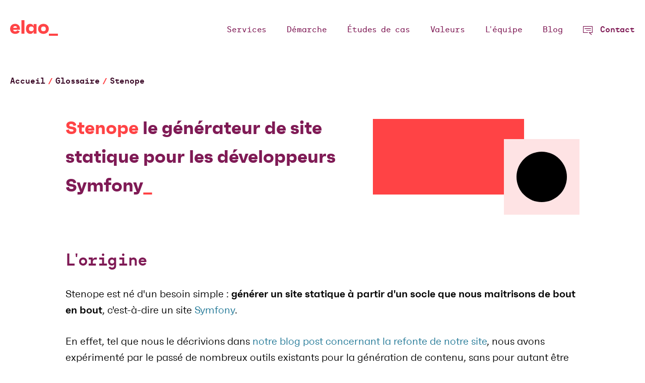

--- FILE ---
content_type: text/html
request_url: https://www.elao.com/glossaire/stenope
body_size: 6085
content:
<!DOCTYPE html>
<html lang="fr" class="no-js">
    <head>
        <meta charset="UTF-8">
        <meta http-equiv="X-UA-Compatible" content="IE=edge">
        <meta name="viewport" content="width=device-width, initial-scale=1">
        <title>Stenope : le générateur de site statique pour les développeurs Symfony</title>

        <!-- Favicon -->
        <link rel="apple-touch-icon" sizes="180x180" href="/apple-touch-icon.png">
        <link rel="icon" type="image/png" sizes="32x32" href="/favicon-32x32.png">
        <link rel="icon" type="image/png" sizes="16x16" href="/favicon-16x16.png">
        <link rel="manifest" href="/site.webmanifest">
        <link rel="mask-icon" href="/safari-pinned-tab.svg" color="#ff4344">
        <link rel="shortcut icon" href="/favicon.ico">
        <meta name="msapplication-TileColor" content="#ff4344">
        <meta name="msapplication-config" content="/browserconfig.xml">
        <meta name="theme-color" content="#ffffff">

                    <meta name="description" content="Découvrez l&#039;origine de Stenope, le générateur de site statique créé pour les développeurs Symfony et comment Elao tire parti de cet outil pour créer des sites performants.
" />
            <link rel="canonical" href="https://www.elao.com/glossaire/stenope" />

            <!-- Open Graph / Facebook -->
            <meta property="og:title" content="Stenope : le générateur de site statique pour les développeurs Symfony" />
            <meta property="og:locale" content="fr" />
            <meta property="og:description" content="Découvrez l&#039;origine de Stenope, le générateur de site statique créé pour les développeurs Symfony et comment Elao tire parti de cet outil pour créer des sites performants.
" />
            <meta property="og:url" content="https://www.elao.com/glossaire/stenope" />
            <meta property="og:site_name" content="elao_" />

                                        <meta property="og:image" content="https://www.elao.com/social/Elao-home-og2.jpg">
            
            <!-- Twitter -->
            <meta property="twitter:card" content="summary_large_image">
            <meta property="twitter:title" content="Stenope : le générateur de site statique pour les développeurs Symfony">
            <meta property="twitter:description" content="Découvrez l&#039;origine de Stenope, le générateur de site statique créé pour les développeurs Symfony et comment Elao tire parti de cet outil pour créer des sites performants.
">
            <meta property="twitter:site" content="@elao">
            <meta property="twitter:creator" content="@elao">
                                        <meta property="twitter:image" content="https://www.elao.com/social/elao-ogimage-twitter2.jpg">
                                
        
                
        <script>
                        document.querySelector('html').classList.remove('no-js');
        </script>

                    <link rel="stylesheet" href="/build/app.a00cb62a.css">
        
                    <script src="/build/runtime.362b319a.js" defer></script><script src="/build/947.b56b79b1.js" defer></script><script src="/build/769.7dfbbe52.js" defer></script><script src="/build/app.e47fd89c.js" defer></script>

                            <!-- Matomo -->
                <script type="text/javascript">
                    var _paq = window._paq = window._paq || [];
                    _paq.push(['trackPageView']);
                    _paq.push(['enableLinkTracking']);
                    (function() {
                        var u="//tracker.metrics.treelogie.com/";
                        _paq.push(['setTrackerUrl', u+'matomo.php']);
                        _paq.push(['setSiteId', '1']);
                        var d=document, g=d.createElement('script'), s=d.getElementsByTagName('script')[0];
                        g.type='text/javascript'; g.async=true; g.src=u+'matomo.js'; s.parentNode.insertBefore(g,s);
                    })();
                </script>
                <!-- End Matomo Code -->
                    
        <!-- S.E.E. -->
        <meta name="see" content="&#x5B;&quot;&#x5C;&#x2F;build&#x5C;&#x2F;see.80fe75b7.js&quot;&#x5D;">
        <meta name="see_style" content="&#x5B;&quot;&#x5C;&#x2F;build&#x5C;&#x2F;see.d77e78f8.css&quot;&#x5D;">
    </head>
    <body
        data-controller="swup-plugins symfony--ux-swup--swup swup-matomo" data-symfony--ux-swup--swup-containers-value="&#x5B;&quot;&#x23;main&quot;,&quot;&#x23;nav&quot;&#x5D;" data-symfony--ux-swup--swup-cache-value="true" data-symfony--ux-swup--swup-animate-history-browsing-value="true" data-symfony--ux-swup--swup-debug-value="false" data-symfony--ux-swup--swup-link-selector-value="a&#x5B;href&#x5E;&#x3D;&quot;https&#x3A;&#x2F;&#x2F;www.elao.com&quot;&#x5D;&#x3A;not&#x28;&#x5B;data-no-swup&#x5D;&#x29;&#x3A;not&#x28;&#x5B;target&#x3D;&quot;_blank&quot;&#x5D;&#x29;&#x3A;not&#x28;a&#x5B;href&#x5E;&#x3D;&quot;https&#x3A;&#x2F;&#x2F;www.elao.com&#x2F;_profiler&quot;&#x5D;&#x29;,a&#x5B;href&#x5E;&#x3D;&quot;&#x2F;&quot;&#x5D;&#x3A;not&#x28;&#x5B;data-no-swup&#x5D;&#x29;&#x3A;not&#x28;&#x5B;target&#x3D;&quot;_blank&quot;&#x5D;&#x29;&#x3A;not&#x28;a&#x5B;href&#x5E;&#x3D;&quot;https&#x3A;&#x2F;&#x2F;www.elao.com&#x2F;_profiler&quot;&#x5D;&#x29;" data-swup-matomo-enabled-value="true">
                    <header id="nav" class="header">
                <div class="container">
                    <!--
                        Todo :
                        - only on homepage : on scroll .logo.logo--animated becomes .logo.logo--animated.logo--active (triggers its animation)
                     -->
                    <a href="/">
                        <span class="screen-reader">Stenope : le générateur de site statique pour les développeurs Symfony</span>
                                                    <svg xmlns="http://www.w3.org/2000/svg" x="0px" y="0px" viewBox="0 0 300 100" class="logo logo--animated">
                                <path d="M61.6,61.6H19.7C21,69,24.8,72.2,32.6,72.2c5.9,0,8.8-1.9,11.7-7.8l16.1,6.9C56.2,82,46.9,87.8,32.1,87.8
                                    c-19.1,0-32-12.6-32-31.6c0-19.5,12.6-32.6,31.4-32.6c18.1,0,30.3,12.6,30.3,31.6C61.7,57.2,61.7,58.9,61.6,61.6z M19.6,49.3h23.6
                                    c-0.2-7.9-4.1-10.9-11.3-10.9S20.7,41.8,19.6,49.3z"/>
                                <path d="M71.2,0.1H90v86.5H71.2V0.1z"/>
                                <path d="M166.1,24.7v61.8h-18.8V72.7c-3.5,9.8-10.5,15.1-20.4,15.1c-17.7,0-27.4-12.9-27.4-32
                                    c0-19.4,9.3-32.2,26.2-32.2c10.5,0,18,5.4,21.6,15.6V24.7H166.1z M147.9,55.7c0-10.4-4.8-15.2-15.1-15.2c-9.9,0-14.6,4.8-14.6,15.2
                                    c0,10.1,4.7,14.9,14.6,14.9C143.1,70.7,147.9,65.9,147.9,55.7L147.9,55.7z"/>
                                <path d="M242.8,55.8c0,19.9-15.3,32-33.6,32s-33.6-12.1-33.6-32s15.3-32.2,33.6-32.2S242.8,35.8,242.8,55.8z M224,55.8
                                    c0-10.4-4.7-15.2-14.8-15.2c-10.1,0-14.8,4.8-14.8,15.2c0,10.1,4.7,14.9,14.8,14.9S224,65.9,224,55.8L224,55.8z"/>
                                <rect x="243.1" y="86.5" width="56.7" height="15"/>
                            </svg>
                                            </a>

                                            <!-- Desktop nav -->
                        <nav class="nav">
                            <ul>
                                                                    <li class="nav__item ">
                                        <a href="/nos-services/">
                                                                                        <span>Services</span>
                                        </a>
                                    </li>
                                                                    <li class="nav__item ">
                                        <a href="/demarche">
                                                                                        <span>Démarche</span>
                                        </a>
                                    </li>
                                                                    <li class="nav__item ">
                                        <a href="/etudes-de-cas">
                                                                                        <span>Études de cas</span>
                                        </a>
                                    </li>
                                                                    <li class="nav__item ">
                                        <a href="/nos-valeurs">
                                                                                        <span>Valeurs</span>
                                        </a>
                                    </li>
                                                                    <li class="nav__item ">
                                        <a href="/equipe">
                                                                                        <span>L&#039;équipe</span>
                                        </a>
                                    </li>
                                                                    <li class="nav__item ">
                                        <a href="/blog">
                                                                                        <span>Blog</span>
                                        </a>
                                    </li>
                                                                    <li class="nav__item ">
                                        <a href="/contact">
                                                                                            <i class="icon icon--contact" aria-hidden="true"></i>
                                                                                        <span>Contact</span>
                                        </a>
                                    </li>
                                                            </ul>
                        </nav>
                    
                                            <!-- Mobile nav -->
                        <nav class="nav-mobile" data-controller="toggle">
                            <div class="nav-mobile__header">
                                <a href="/">
                                                                <svg xmlns="http://www.w3.org/2000/svg" x="0px" y="0px" viewBox="0 0 300 100" class="logo logo--animated">
                                <path d="M61.6,61.6H19.7C21,69,24.8,72.2,32.6,72.2c5.9,0,8.8-1.9,11.7-7.8l16.1,6.9C56.2,82,46.9,87.8,32.1,87.8
                                    c-19.1,0-32-12.6-32-31.6c0-19.5,12.6-32.6,31.4-32.6c18.1,0,30.3,12.6,30.3,31.6C61.7,57.2,61.7,58.9,61.6,61.6z M19.6,49.3h23.6
                                    c-0.2-7.9-4.1-10.9-11.3-10.9S20.7,41.8,19.6,49.3z"/>
                                <path d="M71.2,0.1H90v86.5H71.2V0.1z"/>
                                <path d="M166.1,24.7v61.8h-18.8V72.7c-3.5,9.8-10.5,15.1-20.4,15.1c-17.7,0-27.4-12.9-27.4-32
                                    c0-19.4,9.3-32.2,26.2-32.2c10.5,0,18,5.4,21.6,15.6V24.7H166.1z M147.9,55.7c0-10.4-4.8-15.2-15.1-15.2c-9.9,0-14.6,4.8-14.6,15.2
                                    c0,10.1,4.7,14.9,14.6,14.9C143.1,70.7,147.9,65.9,147.9,55.7L147.9,55.7z"/>
                                <path d="M242.8,55.8c0,19.9-15.3,32-33.6,32s-33.6-12.1-33.6-32s15.3-32.2,33.6-32.2S242.8,35.8,242.8,55.8z M224,55.8
                                    c0-10.4-4.7-15.2-14.8-15.2c-10.1,0-14.8,4.8-14.8,15.2c0,10.1,4.7,14.9,14.8,14.9S224,65.9,224,55.8L224,55.8z"/>
                                <rect x="243.1" y="86.5" width="56.7" height="15"/>
                            </svg>
                        
                                </a>
                                <button class="nav-toggle nav-toggle--close">
                                    <i class="icon icon--close" aria-hidden="true"></i>
                                    <span class="screen-reader">Fermer le menu</span>
                                </button>
                            </div>
                            <ul>
                                                                    <li class="nav-mobile__item  ">
                                        <a href="/nos-services/">
                                                                                        <span>Services</span>
                                        </a>
                                    </li>
                                                                    <li class="nav-mobile__item  ">
                                        <a href="/demarche">
                                                                                        <span>Démarche</span>
                                        </a>
                                    </li>
                                                                    <li class="nav-mobile__item  ">
                                        <a href="/etudes-de-cas">
                                                                                        <span>Études de cas</span>
                                        </a>
                                    </li>
                                                                    <li class="nav-mobile__item  ">
                                        <a href="/nos-valeurs">
                                                                                        <span>Valeurs</span>
                                        </a>
                                    </li>
                                                                    <li class="nav-mobile__item  ">
                                        <a href="/equipe">
                                                                                        <span>L&#039;équipe</span>
                                        </a>
                                    </li>
                                                                    <li class="nav-mobile__item  ">
                                        <a href="/blog">
                                                                                        <span>Blog</span>
                                        </a>
                                    </li>
                                                                    <li class="nav-mobile__item  nav-mobile__item--large">
                                        <a href="/contact">
                                                                                            <i class="icon icon--contact" aria-hidden="true"></i>
                                                                                        <span>Contact</span>
                                        </a>
                                    </li>
                                                            </ul>
                        </nav>
                        <button class="nav-toggle nav-toggle--open">
                            <i class="icon icon--hamburger" aria-hidden="true"></i>
                            <span class="screen-reader">Ouvrir le menu</span>
                        </button>
                                    </div>
            </header>
                <main id="main">
                <div class="container">
            <ol class="breadcrumb" itemscope itemtype="https://schema.org/BreadcrumbList">
            <li class="breadcrumb__item" itemprop="itemListElement" itemscope itemtype="https://schema.org/ListItem">
            <a itemprop="item" href="/">
                <span itemprop="name">Accueil</span>
            </a>
            <meta itemprop="position" content="1" />
        </li>        <li class="breadcrumb__item" itemprop="itemListElement" itemscope itemtype="https://schema.org/ListItem">
            <a itemprop="item" href="/glossaire/">
                <span itemprop="name">Glossaire</span>
            </a>
            <meta itemprop="position" content="2" />
        </li>        <li class="breadcrumb__item" itemprop="itemListElement" itemscope itemtype="https://schema.org/ListItem">
            <a itemprop="item" href="#">
                <span itemprop="name">Stenope</span>
            </a>
            <meta itemprop="position" content="3" />
        </li></ol>


        <div class="banner-technology">
            <h1 class="banner-technology__title">
                                                Stenope
                                                                <span>le générateur de site statique pour les développeurs Symfony</span>
                                        </h1>

                            <div class="banner-technology__image">
                    <img src="/build/images/technos/default.f79c5028.svg" alt="logo de Stenope" class="logo">
                </div>
            
        </div>

        <div class="page-technology">
            <h2 id="l-origine" class="anchor-title"><a href="#l-origine">L'origine</a></h2>
<p>Stenope est né d'un besoin simple : <strong>générer un site statique à partir d'un socle que nous maitrisons de bout en bout</strong>,
c'est-à-dire un site <a href="/glossaire/symfony">Symfony</a>.</p>
<p>En effet, tel que nous le décrivions
dans <a href="/blog/elao/rebranding-la-tech">notre blog post concernant la refonte de notre site</a>, nous avons expérimenté
par le passé de nombreux outils existants pour la génération de contenu, sans pour autant être convaincus, en raison des
restrictions techniques ou fonctionnelles imposées par ces outils.</p>
<h2 id="les-avantages-d-un-site-statique" class="anchor-title"><a href="#les-avantages-d-un-site-statique">Les avantages d'un site statique</a></h2>
<p>Un site statique a l'avantage d'être :</p>
<ul>
<li>performant et peu coûteux en ressources</li>
<li>peu sensible aux attaques</li>
<li>facilement hébergé</li>
</ul>
<p>Plutôt que de requêter une base de données, une API ou un tiers à chaque fois qu'un utilisateur visite une page,
le site est construit une seule fois et les fichiers sont servis directement par le serveur web,
arrivant tels quels dans votre navigateur.</p>
<h2 id="un-outil-sur-mesure-pour-les-developpeurs-symfony" class="anchor-title"><a href="#un-outil-sur-mesure-pour-les-developpeurs-symfony">Un outil sur-mesure pour les développeurs Symfony</a></h2>
<p>Stenope est un outil qui s'inscrit dans la lignée de ce que nous faisons déjà au quotidien :
développer des applications Symfony.<br>
L'outil se veut minimaliste et sa fonctionnalité principale est de scanner votre application comme le ferait un robot
d'indexation, afin de découvrir chacune des pages et de les exporter vers des fichiers statiques.</p>
<p>D'ailleurs, bien que Stenope fournisse également le moyen de gérer et accéder à des contenus,
cette partie de l'outil est complètement optionnelle ou peut être étendue pour lire différentes sources
(système de fichier local, base de données, <abbr title="Content Management System">CMS</abbr> headless, …).</p>
<p>Il est donc conçu pour répondre à nos besoins et non l'inverse, en permettant de se câbler sur la plupart des
applications Symfony.</p>
<h2 id="des-cas-d-usage-varies" class="anchor-title"><a href="#des-cas-d-usage-varies">Des cas d'usage variés</a></h2>
<p>Du site vitrine, blogging et autre site de contenus, à la génération de catalogues mensuels au format web ou dédié au print,
l'utilisation d'un site statique peut s'avérer pertinente dans bien plus de cas qu'on ne l'imagine au premier abord.</p>
<p>Nous utilisons Stenope pour générer notre site web, nos sites personnels, mais aussi pour des projets clients.</p>
<h2 id="initiative" class="anchor-title"><a href="#initiative">Initiative</a></h2>
<p>Vous pouvez retrouver Stenope parmi la liste des <a href="https://jamstack.org/generators/stenope/" target="_blank">générateurs de sites statiques</a>
de l'initiative <a href="https://jamstack.org/" target="_blank">Jamstack</a>, un mouvement qui promeut entre autre l'utilisation de sites statiques
pour la construction d'applications web plus performantes, sécurisées et découplées.</p>
<h2 id="references" class="anchor-title"><a href="#references">References</a></h2>
<ul>
<li><a href="https://stenopephp.github.io/Stenope/" target="_blank">La documentation de Stenope</a></li>
<li><a href="https://stenopephp.github.io/skeleton/" target="_blank">Stenope skeleton</a></li>
<li><a href="https://jamstack.wtf/" target="_blank">WTF is Jamstack</a></li>
<li><a href="https://www.blogdumoderateur.com/jamstack-definition-avantages-bonnes-pratiques-moderniser-architectures-web/" target="_blank">Jamstack : définition, avantages et bonnes pratiques pour moderniser les architectures web</a></li>
</ul>

            
                            <h2 class="h2--dash">Articles liés à Stenope</h2>
                <ul class="article-list">
                                                                    <li class="miniature" data-aos="fade-in" data-aos-delay="150">
                        <a href="/blog/dev/stenope-skeleton" class="miniature__image">
                            <span
                                class="image"
                                style="background: #f1f1f1 url('/resized/content/images/blog/thumbnails/stenope-skeleton.jpg/966ebdbff0d14b7d3139593fe5639c82.jpg');
    background: #f1f1f1 -webkit-image-set(
        url('/resized/content/images/blog/thumbnails/stenope-skeleton.jpg/966ebdbff0d14b7d3139593fe5639c82.jpg') 1x,
        url('/resized/content/images/blog/thumbnails/stenope-skeleton.jpg/30109a4d74d96a669f7254ee9da02b1d.jpg') 2x
    );
    background: #f1f1f1 -moz-image-set(
        url('/resized/content/images/blog/thumbnails/stenope-skeleton.jpg/966ebdbff0d14b7d3139593fe5639c82.jpg') 1x,
        url('/resized/content/images/blog/thumbnails/stenope-skeleton.jpg/30109a4d74d96a669f7254ee9da02b1d.jpg') 2x
    );
    background: #f1f1f1 -ms-image-set(
        url('/resized/content/images/blog/thumbnails/stenope-skeleton.jpg/966ebdbff0d14b7d3139593fe5639c82.jpg') 1x,
        url('/resized/content/images/blog/thumbnails/stenope-skeleton.jpg/30109a4d74d96a669f7254ee9da02b1d.jpg') 2x
    );
    background: #f1f1f1 image-set(
        url('/resized/content/images/blog/thumbnails/stenope-skeleton.jpg/966ebdbff0d14b7d3139593fe5639c82.jpg') 1x,
        url('/resized/content/images/blog/thumbnails/stenope-skeleton.jpg/30109a4d74d96a669f7254ee9da02b1d.jpg') 2x
    );"
                            ></span>
                        </a>
                        <div class="miniature__content">
                            <a href="/blog/dev/stenope-skeleton" class="title">Un kit pour démarrer votre site statique avec Stenope</a>
                            <a href="/blog/dev/stenope-skeleton" class="link link--brand">Lire l'article</a>
                        </div>
                    </li>
                                                                    <li class="miniature" data-aos="fade-in" data-aos-delay="150">
                        <a href="/blog/elao/rebranding-la-tech" class="miniature__image">
                            <span
                                class="image"
                                style="background: #f1f1f1 url('/resized/content/images/blog/headers/elao-rebrand-banner-tech.jpg/0c06a56f6da61b4d0282c07a9e46b770.jpg');
    background: #f1f1f1 -webkit-image-set(
        url('/resized/content/images/blog/headers/elao-rebrand-banner-tech.jpg/0c06a56f6da61b4d0282c07a9e46b770.jpg') 1x,
        url('/resized/content/images/blog/headers/elao-rebrand-banner-tech.jpg/bd5270a45529c60f8fe6678aad97a2c8.jpg') 2x
    );
    background: #f1f1f1 -moz-image-set(
        url('/resized/content/images/blog/headers/elao-rebrand-banner-tech.jpg/0c06a56f6da61b4d0282c07a9e46b770.jpg') 1x,
        url('/resized/content/images/blog/headers/elao-rebrand-banner-tech.jpg/bd5270a45529c60f8fe6678aad97a2c8.jpg') 2x
    );
    background: #f1f1f1 -ms-image-set(
        url('/resized/content/images/blog/headers/elao-rebrand-banner-tech.jpg/0c06a56f6da61b4d0282c07a9e46b770.jpg') 1x,
        url('/resized/content/images/blog/headers/elao-rebrand-banner-tech.jpg/bd5270a45529c60f8fe6678aad97a2c8.jpg') 2x
    );
    background: #f1f1f1 image-set(
        url('/resized/content/images/blog/headers/elao-rebrand-banner-tech.jpg/0c06a56f6da61b4d0282c07a9e46b770.jpg') 1x,
        url('/resized/content/images/blog/headers/elao-rebrand-banner-tech.jpg/bd5270a45529c60f8fe6678aad97a2c8.jpg') 2x
    );"
                            ></span>
                        </a>
                        <div class="miniature__content">
                            <a href="/blog/elao/rebranding-la-tech" class="title">Rebranding 3/4 : la tech</a>
                            <a href="/blog/elao/rebranding-la-tech" class="link link--brand">Lire l'article</a>
                        </div>
                    </li>
                                    </ul>
                        <div class="bricks">
                <a href="/contact" class="brick-send-message" data-aos="zoom-in-down">
    <p>Un projet ?</p>
    <h3 class="title">Vous avez une application web ou mobile à développer ?</h3>
    <span class="animation">
        <svg height="60" viewBox="0 0 90 60" width="90" xmlns="http://www.w3.org/2000/svg" class="letter">
    <g class="letter__border" fill="none" stroke="#2ecccb" stroke-width="2.5">
        <path d="m41.5 3.6h11.7"/>
        <path d="m58.3 3.6h11.7"/>
        <path d="m41.5 52.3h11.7"/>
        <path d="m24.7 52.3h11.7"/>
        <path d="m7.9 52.3h11.7"/>
        <path d="m1.4 51.7v-11.7"/>
        <path d="m1.4 35v-11.7"/>
        <path d="m1.4 18.1v-11.7"/>
        <path d="m78.9 17.5v-11.7"/>
        <path d="m78.9 34.3v-11.7"/>
        <path d="m24.7 3.6h11.7"/>
        <path d="m7.9 3.6h11.7"/>
    </g>
    <g class="letter__stamp">
        <path d="m17.2 18.8c0-2.4-.7-3.2-2.4-3.2-1.8 0-2.4.8-2.4 3.2s.7 3.2 2.4 3.2 2.4-.8 2.4-3.2m1.9 0c0 2.8-1.8 4.8-4.3 4.8s-4.3-1.9-4.3-4.8 1.8-4.8 4.3-4.8 4.3 2 4.3 4.8" fill="#fee3e4"/>
        <path d="m15.2 18.9c.3-.7 1.3-2 2.8-2 1.4 0 2.7.9 3.6.9.7 0 1.1-.6 1.3-1l2 1c-.5.8-1.3 2-2.8 2-1.4 0-2.8-.9-3.7-.9-.7 0-1 .6-1.3 1z" fill="#fa4244"/>
        <path d="m15.2 24.9c.3-.7 1.3-2 2.8-2 1.4 0 2.7.9 3.6.9.7 0 1.1-.6 1.3-1l2 1c-.5.8-1.3 2-2.8 2-1.4 0-2.8-.9-3.7-.9-.7 0-1 .6-1.3 1z" fill="#fa4244"/>
        <path d="m26.8 18.9c.3-.7 1.3-2 2.8-2 1.4 0 2.7.9 3.6.9.7 0 1.1-.6 1.3-1l2 1c-.5.8-1.3 2-2.8 2-1.4 0-2.8-.9-3.7-.9-.7 0-1 .6-1.3 1z" fill="#fa4244"/>
        <path d="m26.8 24.9c.3-.7 1.3-2 2.8-2 1.4 0 2.7.9 3.6.9.7 0 1.1-.6 1.3-1l2 1c-.5.8-1.3 2-2.8 2-1.4 0-2.8-.9-3.7-.9-.7 0-1 .6-1.3 1z" fill="#fa4244"/>
    </g>
    <g class="letter__address" fill="none" stroke="#fee3e4" stroke-width="2.5">
        <path d="m44.5 30.6h20.6"/>
        <path d="m44.5 37.2h10.4"/>
    </g>
    <g class="letter__arrow">
        <path class="base" d="m66.5 52.3h18.5" fill="none" stroke="#fee3e4" stroke-width="2.5"/>
        <path class="tip" d="m79.5 45.5 5.5 5.5v2.4l-5.5 5.6h3.4l6.8-6.8-6.8-6.8h-3.4z" fill="#fee3e4"/>
    </g>
</svg>
        <span>Nous envoyer un message</span>
    </span>
</a>
            </div>
        </div>
    </div>
        </main>
                    
<footer class="footer">
    <div class="container">
        <section class="footer__links">
            <p class="h1">
                elao
                <span>développe</span>
                <span>du lien</span>
            </p>
            <div class="links">
                                    <ul>
                                                    <li>
                                <a href="/nos-services/" >Services</a>
                            </li>
                                                    <li>
                                <a href="/demarche" >Démarche</a>
                            </li>
                                                    <li>
                                <a href="/etudes-de-cas" >Études de cas</a>
                            </li>
                                            </ul>
                                    <ul>
                                                    <li>
                                <a href="/nos-valeurs" >Valeurs</a>
                            </li>
                                                    <li>
                                <a href="/equipe" >L&#039;équipe</a>
                            </li>
                                                    <li>
                                <a href="/blog" >Blog</a>
                            </li>
                                                    <li>
                                <a href="/blog/rss.xml"  data-no-swup="data-no-swup">RSS</a>
                            </li>
                                            </ul>
                                <ul>
                    <li>
                        <a href="/carriere">Page Carrière</a>
                    </li>
                    <li>
                        <a href="/glossaire/">Glossaire 🧐</a>
                    </li>
                    <li>
                        <a href="/elaomojis">Elaomojis 🎉</a>
                    </li>
                </ul>
            </div>
            <div class="socials">
                <ul>
                    <li>
                        <a href="https://www.linkedin.com/company/elao/" target="_blank">
                            <i class="icon icon--linkedin"></i>
                            Linkedin
                        </a>
                    </li>
                    <li>
                        <a href="https://bsky.app/profile/elao.com" target="_blank">
                            <i class="icon icon--bluesky"></i>
                            Bluesky
                        </a>
                    </li>
                    <li>
                        <a href="https://twitter.com/elao" target="_blank">
                            <i class="icon icon--x"></i>
                            X
                        </a>
                    </li>
                    <li>
                        <a href="https://github.com/elao" target="_blank">
                            <i class="icon icon--github"></i>
                            Github
                        </a>
                    </li>
                </ul>
            </div>
            <div class="contacts">
                <ul>
                    <li>
                        <a href="/contact">Contact</a>
                    </li>
                    <li>
                        <a href="tel:04 82 53 37 19">04 82 53 37 19</a>
                    </li>
                    <li>
                        <a href="mailto:contact@elao.com">contact@elao.com</a>
                    </li>
                    <li>34 rue Jean Broquin</li>
                    <li>69006 Lyon</li>
                </ul>
            </div>
        </section>

        <section class="footer__legals">
            <span>© 2005 - 2026 - ELAO - Tous droits réservés</span>
            <a href="/legal">Mentions légales</a>
            <a href="/confidentialite">Protection des données</a>
            <a id="see" href="#ssss">🐍</a>
        </section>
    </div>
</footer>

            </body>
</html>


--- FILE ---
content_type: text/css
request_url: https://www.elao.com/build/app.a00cb62a.css
body_size: 181162
content:
code[class*=language-],pre[class*=language-]{word-wrap:normal;background:none;color:#ccc;font-family:Consolas,Monaco,Andale Mono,Ubuntu Mono,monospace;font-size:1em;-webkit-hyphens:none;hyphens:none;line-height:1.5;-moz-tab-size:4;-o-tab-size:4;tab-size:4;text-align:left;white-space:pre;word-break:normal;word-spacing:normal}pre[class*=language-]{margin:.5em 0;overflow:auto;padding:1em}:not(pre)>code[class*=language-],pre[class*=language-]{background:#2d2d2d}:not(pre)>code[class*=language-]{border-radius:.3em;padding:.1em;white-space:normal}.token.block-comment,.token.cdata,.token.comment,.token.doctype,.token.prolog{color:#999}.token.punctuation{color:#ccc}.token.attr-name,.token.deleted,.token.namespace,.token.tag{color:#e2777a}.token.function-name{color:#6196cc}.token.boolean,.token.function,.token.number{color:#f08d49}.token.class-name,.token.constant,.token.property,.token.symbol{color:#f8c555}.token.atrule,.token.builtin,.token.important,.token.keyword,.token.selector{color:#cc99cd}.token.attr-value,.token.char,.token.regex,.token.string,.token.variable{color:#7ec699}.token.entity,.token.operator,.token.url{color:#67cdcc}.token.inserted{color:green}*{box-sizing:border-box}html{-ms-text-size-adjust:100%;-webkit-text-size-adjust:100%;font-family:sans-serif}body{margin:0;padding:0}article,aside,details,figcaption,figure,footer,header,hgroup,main,menu,nav,section,summary{display:block}audio,canvas,progress,video{display:inline-block;vertical-align:baseline}audio:not([controls]){display:none;height:0}a{background-color:transparent}small{font-size:80%}img{border:none}svg:not(:root){overflow:hidden}hr{box-sizing:content-box;height:0}pre{overflow:auto}code,kbd,pre,samp{font-family:monospace,monospace}button,input,optgroup,select,textarea{margin:0}button{overflow:visible}button,select{text-transform:none}button,html input[type=button],input[type=reset],input[type=submit]{-webkit-appearance:button;cursor:pointer}button[disabled],html input[disabled]{cursor:default}button::-moz-focus-inner,input::-moz-focus-inner{border:0;padding:0}input{line-height:normal}input[type=checkbox],input[type=radio]{box-sizing:border-box;padding:0}input[type=number]::-webkit-inner-spin-button,input[type=number]::-webkit-outer-spin-button{height:auto}legend{border:0;padding:0}textarea{overflow:auto}table{border-collapse:collapse;border-spacing:0}td,th{padding:0}p{margin:unset}address{font-style:normal}[data-aos][data-aos][data-aos-duration="50"],body[data-aos-duration="50"] [data-aos]{transition-duration:50ms}[data-aos][data-aos][data-aos-delay="50"],body[data-aos-delay="50"] [data-aos]{transition-delay:0s}[data-aos][data-aos][data-aos-delay="50"].aos-animate,body[data-aos-delay="50"] [data-aos].aos-animate{transition-delay:50ms}[data-aos][data-aos][data-aos-duration="100"],body[data-aos-duration="100"] [data-aos]{transition-duration:.1s}[data-aos][data-aos][data-aos-delay="100"],body[data-aos-delay="100"] [data-aos]{transition-delay:0s}[data-aos][data-aos][data-aos-delay="100"].aos-animate,body[data-aos-delay="100"] [data-aos].aos-animate{transition-delay:.1s}[data-aos][data-aos][data-aos-duration="150"],body[data-aos-duration="150"] [data-aos]{transition-duration:.15s}[data-aos][data-aos][data-aos-delay="150"],body[data-aos-delay="150"] [data-aos]{transition-delay:0s}[data-aos][data-aos][data-aos-delay="150"].aos-animate,body[data-aos-delay="150"] [data-aos].aos-animate{transition-delay:.15s}[data-aos][data-aos][data-aos-duration="200"],body[data-aos-duration="200"] [data-aos]{transition-duration:.2s}[data-aos][data-aos][data-aos-delay="200"],body[data-aos-delay="200"] [data-aos]{transition-delay:0s}[data-aos][data-aos][data-aos-delay="200"].aos-animate,body[data-aos-delay="200"] [data-aos].aos-animate{transition-delay:.2s}[data-aos][data-aos][data-aos-duration="250"],body[data-aos-duration="250"] [data-aos]{transition-duration:.25s}[data-aos][data-aos][data-aos-delay="250"],body[data-aos-delay="250"] [data-aos]{transition-delay:0s}[data-aos][data-aos][data-aos-delay="250"].aos-animate,body[data-aos-delay="250"] [data-aos].aos-animate{transition-delay:.25s}[data-aos][data-aos][data-aos-duration="300"],body[data-aos-duration="300"] [data-aos]{transition-duration:.3s}[data-aos][data-aos][data-aos-delay="300"],body[data-aos-delay="300"] [data-aos]{transition-delay:0s}[data-aos][data-aos][data-aos-delay="300"].aos-animate,body[data-aos-delay="300"] [data-aos].aos-animate{transition-delay:.3s}[data-aos][data-aos][data-aos-duration="350"],body[data-aos-duration="350"] [data-aos]{transition-duration:.35s}[data-aos][data-aos][data-aos-delay="350"],body[data-aos-delay="350"] [data-aos]{transition-delay:0s}[data-aos][data-aos][data-aos-delay="350"].aos-animate,body[data-aos-delay="350"] [data-aos].aos-animate{transition-delay:.35s}[data-aos][data-aos][data-aos-duration="400"],body[data-aos-duration="400"] [data-aos]{transition-duration:.4s}[data-aos][data-aos][data-aos-delay="400"],body[data-aos-delay="400"] [data-aos]{transition-delay:0s}[data-aos][data-aos][data-aos-delay="400"].aos-animate,body[data-aos-delay="400"] [data-aos].aos-animate{transition-delay:.4s}[data-aos][data-aos][data-aos-duration="450"],body[data-aos-duration="450"] [data-aos]{transition-duration:.45s}[data-aos][data-aos][data-aos-delay="450"],body[data-aos-delay="450"] [data-aos]{transition-delay:0s}[data-aos][data-aos][data-aos-delay="450"].aos-animate,body[data-aos-delay="450"] [data-aos].aos-animate{transition-delay:.45s}[data-aos][data-aos][data-aos-duration="500"],body[data-aos-duration="500"] [data-aos]{transition-duration:.5s}[data-aos][data-aos][data-aos-delay="500"],body[data-aos-delay="500"] [data-aos]{transition-delay:0s}[data-aos][data-aos][data-aos-delay="500"].aos-animate,body[data-aos-delay="500"] [data-aos].aos-animate{transition-delay:.5s}[data-aos][data-aos][data-aos-duration="550"],body[data-aos-duration="550"] [data-aos]{transition-duration:.55s}[data-aos][data-aos][data-aos-delay="550"],body[data-aos-delay="550"] [data-aos]{transition-delay:0s}[data-aos][data-aos][data-aos-delay="550"].aos-animate,body[data-aos-delay="550"] [data-aos].aos-animate{transition-delay:.55s}[data-aos][data-aos][data-aos-duration="600"],body[data-aos-duration="600"] [data-aos]{transition-duration:.6s}[data-aos][data-aos][data-aos-delay="600"],body[data-aos-delay="600"] [data-aos]{transition-delay:0s}[data-aos][data-aos][data-aos-delay="600"].aos-animate,body[data-aos-delay="600"] [data-aos].aos-animate{transition-delay:.6s}[data-aos][data-aos][data-aos-duration="650"],body[data-aos-duration="650"] [data-aos]{transition-duration:.65s}[data-aos][data-aos][data-aos-delay="650"],body[data-aos-delay="650"] [data-aos]{transition-delay:0s}[data-aos][data-aos][data-aos-delay="650"].aos-animate,body[data-aos-delay="650"] [data-aos].aos-animate{transition-delay:.65s}[data-aos][data-aos][data-aos-duration="700"],body[data-aos-duration="700"] [data-aos]{transition-duration:.7s}[data-aos][data-aos][data-aos-delay="700"],body[data-aos-delay="700"] [data-aos]{transition-delay:0s}[data-aos][data-aos][data-aos-delay="700"].aos-animate,body[data-aos-delay="700"] [data-aos].aos-animate{transition-delay:.7s}[data-aos][data-aos][data-aos-duration="750"],body[data-aos-duration="750"] [data-aos]{transition-duration:.75s}[data-aos][data-aos][data-aos-delay="750"],body[data-aos-delay="750"] [data-aos]{transition-delay:0s}[data-aos][data-aos][data-aos-delay="750"].aos-animate,body[data-aos-delay="750"] [data-aos].aos-animate{transition-delay:.75s}[data-aos][data-aos][data-aos-duration="800"],body[data-aos-duration="800"] [data-aos]{transition-duration:.8s}[data-aos][data-aos][data-aos-delay="800"],body[data-aos-delay="800"] [data-aos]{transition-delay:0s}[data-aos][data-aos][data-aos-delay="800"].aos-animate,body[data-aos-delay="800"] [data-aos].aos-animate{transition-delay:.8s}[data-aos][data-aos][data-aos-duration="850"],body[data-aos-duration="850"] [data-aos]{transition-duration:.85s}[data-aos][data-aos][data-aos-delay="850"],body[data-aos-delay="850"] [data-aos]{transition-delay:0s}[data-aos][data-aos][data-aos-delay="850"].aos-animate,body[data-aos-delay="850"] [data-aos].aos-animate{transition-delay:.85s}[data-aos][data-aos][data-aos-duration="900"],body[data-aos-duration="900"] [data-aos]{transition-duration:.9s}[data-aos][data-aos][data-aos-delay="900"],body[data-aos-delay="900"] [data-aos]{transition-delay:0s}[data-aos][data-aos][data-aos-delay="900"].aos-animate,body[data-aos-delay="900"] [data-aos].aos-animate{transition-delay:.9s}[data-aos][data-aos][data-aos-duration="950"],body[data-aos-duration="950"] [data-aos]{transition-duration:.95s}[data-aos][data-aos][data-aos-delay="950"],body[data-aos-delay="950"] [data-aos]{transition-delay:0s}[data-aos][data-aos][data-aos-delay="950"].aos-animate,body[data-aos-delay="950"] [data-aos].aos-animate{transition-delay:.95s}[data-aos][data-aos][data-aos-duration="1000"],body[data-aos-duration="1000"] [data-aos]{transition-duration:1s}[data-aos][data-aos][data-aos-delay="1000"],body[data-aos-delay="1000"] [data-aos]{transition-delay:0s}[data-aos][data-aos][data-aos-delay="1000"].aos-animate,body[data-aos-delay="1000"] [data-aos].aos-animate{transition-delay:1s}[data-aos][data-aos][data-aos-duration="1050"],body[data-aos-duration="1050"] [data-aos]{transition-duration:1.05s}[data-aos][data-aos][data-aos-delay="1050"],body[data-aos-delay="1050"] [data-aos]{transition-delay:0s}[data-aos][data-aos][data-aos-delay="1050"].aos-animate,body[data-aos-delay="1050"] [data-aos].aos-animate{transition-delay:1.05s}[data-aos][data-aos][data-aos-duration="1100"],body[data-aos-duration="1100"] [data-aos]{transition-duration:1.1s}[data-aos][data-aos][data-aos-delay="1100"],body[data-aos-delay="1100"] [data-aos]{transition-delay:0s}[data-aos][data-aos][data-aos-delay="1100"].aos-animate,body[data-aos-delay="1100"] [data-aos].aos-animate{transition-delay:1.1s}[data-aos][data-aos][data-aos-duration="1150"],body[data-aos-duration="1150"] [data-aos]{transition-duration:1.15s}[data-aos][data-aos][data-aos-delay="1150"],body[data-aos-delay="1150"] [data-aos]{transition-delay:0s}[data-aos][data-aos][data-aos-delay="1150"].aos-animate,body[data-aos-delay="1150"] [data-aos].aos-animate{transition-delay:1.15s}[data-aos][data-aos][data-aos-duration="1200"],body[data-aos-duration="1200"] [data-aos]{transition-duration:1.2s}[data-aos][data-aos][data-aos-delay="1200"],body[data-aos-delay="1200"] [data-aos]{transition-delay:0s}[data-aos][data-aos][data-aos-delay="1200"].aos-animate,body[data-aos-delay="1200"] [data-aos].aos-animate{transition-delay:1.2s}[data-aos][data-aos][data-aos-duration="1250"],body[data-aos-duration="1250"] [data-aos]{transition-duration:1.25s}[data-aos][data-aos][data-aos-delay="1250"],body[data-aos-delay="1250"] [data-aos]{transition-delay:0s}[data-aos][data-aos][data-aos-delay="1250"].aos-animate,body[data-aos-delay="1250"] [data-aos].aos-animate{transition-delay:1.25s}[data-aos][data-aos][data-aos-duration="1300"],body[data-aos-duration="1300"] [data-aos]{transition-duration:1.3s}[data-aos][data-aos][data-aos-delay="1300"],body[data-aos-delay="1300"] [data-aos]{transition-delay:0s}[data-aos][data-aos][data-aos-delay="1300"].aos-animate,body[data-aos-delay="1300"] [data-aos].aos-animate{transition-delay:1.3s}[data-aos][data-aos][data-aos-duration="1350"],body[data-aos-duration="1350"] [data-aos]{transition-duration:1.35s}[data-aos][data-aos][data-aos-delay="1350"],body[data-aos-delay="1350"] [data-aos]{transition-delay:0s}[data-aos][data-aos][data-aos-delay="1350"].aos-animate,body[data-aos-delay="1350"] [data-aos].aos-animate{transition-delay:1.35s}[data-aos][data-aos][data-aos-duration="1400"],body[data-aos-duration="1400"] [data-aos]{transition-duration:1.4s}[data-aos][data-aos][data-aos-delay="1400"],body[data-aos-delay="1400"] [data-aos]{transition-delay:0s}[data-aos][data-aos][data-aos-delay="1400"].aos-animate,body[data-aos-delay="1400"] [data-aos].aos-animate{transition-delay:1.4s}[data-aos][data-aos][data-aos-duration="1450"],body[data-aos-duration="1450"] [data-aos]{transition-duration:1.45s}[data-aos][data-aos][data-aos-delay="1450"],body[data-aos-delay="1450"] [data-aos]{transition-delay:0s}[data-aos][data-aos][data-aos-delay="1450"].aos-animate,body[data-aos-delay="1450"] [data-aos].aos-animate{transition-delay:1.45s}[data-aos][data-aos][data-aos-duration="1500"],body[data-aos-duration="1500"] [data-aos]{transition-duration:1.5s}[data-aos][data-aos][data-aos-delay="1500"],body[data-aos-delay="1500"] [data-aos]{transition-delay:0s}[data-aos][data-aos][data-aos-delay="1500"].aos-animate,body[data-aos-delay="1500"] [data-aos].aos-animate{transition-delay:1.5s}[data-aos][data-aos][data-aos-duration="1550"],body[data-aos-duration="1550"] [data-aos]{transition-duration:1.55s}[data-aos][data-aos][data-aos-delay="1550"],body[data-aos-delay="1550"] [data-aos]{transition-delay:0s}[data-aos][data-aos][data-aos-delay="1550"].aos-animate,body[data-aos-delay="1550"] [data-aos].aos-animate{transition-delay:1.55s}[data-aos][data-aos][data-aos-duration="1600"],body[data-aos-duration="1600"] [data-aos]{transition-duration:1.6s}[data-aos][data-aos][data-aos-delay="1600"],body[data-aos-delay="1600"] [data-aos]{transition-delay:0s}[data-aos][data-aos][data-aos-delay="1600"].aos-animate,body[data-aos-delay="1600"] [data-aos].aos-animate{transition-delay:1.6s}[data-aos][data-aos][data-aos-duration="1650"],body[data-aos-duration="1650"] [data-aos]{transition-duration:1.65s}[data-aos][data-aos][data-aos-delay="1650"],body[data-aos-delay="1650"] [data-aos]{transition-delay:0s}[data-aos][data-aos][data-aos-delay="1650"].aos-animate,body[data-aos-delay="1650"] [data-aos].aos-animate{transition-delay:1.65s}[data-aos][data-aos][data-aos-duration="1700"],body[data-aos-duration="1700"] [data-aos]{transition-duration:1.7s}[data-aos][data-aos][data-aos-delay="1700"],body[data-aos-delay="1700"] [data-aos]{transition-delay:0s}[data-aos][data-aos][data-aos-delay="1700"].aos-animate,body[data-aos-delay="1700"] [data-aos].aos-animate{transition-delay:1.7s}[data-aos][data-aos][data-aos-duration="1750"],body[data-aos-duration="1750"] [data-aos]{transition-duration:1.75s}[data-aos][data-aos][data-aos-delay="1750"],body[data-aos-delay="1750"] [data-aos]{transition-delay:0s}[data-aos][data-aos][data-aos-delay="1750"].aos-animate,body[data-aos-delay="1750"] [data-aos].aos-animate{transition-delay:1.75s}[data-aos][data-aos][data-aos-duration="1800"],body[data-aos-duration="1800"] [data-aos]{transition-duration:1.8s}[data-aos][data-aos][data-aos-delay="1800"],body[data-aos-delay="1800"] [data-aos]{transition-delay:0s}[data-aos][data-aos][data-aos-delay="1800"].aos-animate,body[data-aos-delay="1800"] [data-aos].aos-animate{transition-delay:1.8s}[data-aos][data-aos][data-aos-duration="1850"],body[data-aos-duration="1850"] [data-aos]{transition-duration:1.85s}[data-aos][data-aos][data-aos-delay="1850"],body[data-aos-delay="1850"] [data-aos]{transition-delay:0s}[data-aos][data-aos][data-aos-delay="1850"].aos-animate,body[data-aos-delay="1850"] [data-aos].aos-animate{transition-delay:1.85s}[data-aos][data-aos][data-aos-duration="1900"],body[data-aos-duration="1900"] [data-aos]{transition-duration:1.9s}[data-aos][data-aos][data-aos-delay="1900"],body[data-aos-delay="1900"] [data-aos]{transition-delay:0s}[data-aos][data-aos][data-aos-delay="1900"].aos-animate,body[data-aos-delay="1900"] [data-aos].aos-animate{transition-delay:1.9s}[data-aos][data-aos][data-aos-duration="1950"],body[data-aos-duration="1950"] [data-aos]{transition-duration:1.95s}[data-aos][data-aos][data-aos-delay="1950"],body[data-aos-delay="1950"] [data-aos]{transition-delay:0s}[data-aos][data-aos][data-aos-delay="1950"].aos-animate,body[data-aos-delay="1950"] [data-aos].aos-animate{transition-delay:1.95s}[data-aos][data-aos][data-aos-duration="2000"],body[data-aos-duration="2000"] [data-aos]{transition-duration:2s}[data-aos][data-aos][data-aos-delay="2000"],body[data-aos-delay="2000"] [data-aos]{transition-delay:0s}[data-aos][data-aos][data-aos-delay="2000"].aos-animate,body[data-aos-delay="2000"] [data-aos].aos-animate{transition-delay:2s}[data-aos][data-aos][data-aos-duration="2050"],body[data-aos-duration="2050"] [data-aos]{transition-duration:2.05s}[data-aos][data-aos][data-aos-delay="2050"],body[data-aos-delay="2050"] [data-aos]{transition-delay:0s}[data-aos][data-aos][data-aos-delay="2050"].aos-animate,body[data-aos-delay="2050"] [data-aos].aos-animate{transition-delay:2.05s}[data-aos][data-aos][data-aos-duration="2100"],body[data-aos-duration="2100"] [data-aos]{transition-duration:2.1s}[data-aos][data-aos][data-aos-delay="2100"],body[data-aos-delay="2100"] [data-aos]{transition-delay:0s}[data-aos][data-aos][data-aos-delay="2100"].aos-animate,body[data-aos-delay="2100"] [data-aos].aos-animate{transition-delay:2.1s}[data-aos][data-aos][data-aos-duration="2150"],body[data-aos-duration="2150"] [data-aos]{transition-duration:2.15s}[data-aos][data-aos][data-aos-delay="2150"],body[data-aos-delay="2150"] [data-aos]{transition-delay:0s}[data-aos][data-aos][data-aos-delay="2150"].aos-animate,body[data-aos-delay="2150"] [data-aos].aos-animate{transition-delay:2.15s}[data-aos][data-aos][data-aos-duration="2200"],body[data-aos-duration="2200"] [data-aos]{transition-duration:2.2s}[data-aos][data-aos][data-aos-delay="2200"],body[data-aos-delay="2200"] [data-aos]{transition-delay:0s}[data-aos][data-aos][data-aos-delay="2200"].aos-animate,body[data-aos-delay="2200"] [data-aos].aos-animate{transition-delay:2.2s}[data-aos][data-aos][data-aos-duration="2250"],body[data-aos-duration="2250"] [data-aos]{transition-duration:2.25s}[data-aos][data-aos][data-aos-delay="2250"],body[data-aos-delay="2250"] [data-aos]{transition-delay:0s}[data-aos][data-aos][data-aos-delay="2250"].aos-animate,body[data-aos-delay="2250"] [data-aos].aos-animate{transition-delay:2.25s}[data-aos][data-aos][data-aos-duration="2300"],body[data-aos-duration="2300"] [data-aos]{transition-duration:2.3s}[data-aos][data-aos][data-aos-delay="2300"],body[data-aos-delay="2300"] [data-aos]{transition-delay:0s}[data-aos][data-aos][data-aos-delay="2300"].aos-animate,body[data-aos-delay="2300"] [data-aos].aos-animate{transition-delay:2.3s}[data-aos][data-aos][data-aos-duration="2350"],body[data-aos-duration="2350"] [data-aos]{transition-duration:2.35s}[data-aos][data-aos][data-aos-delay="2350"],body[data-aos-delay="2350"] [data-aos]{transition-delay:0s}[data-aos][data-aos][data-aos-delay="2350"].aos-animate,body[data-aos-delay="2350"] [data-aos].aos-animate{transition-delay:2.35s}[data-aos][data-aos][data-aos-duration="2400"],body[data-aos-duration="2400"] [data-aos]{transition-duration:2.4s}[data-aos][data-aos][data-aos-delay="2400"],body[data-aos-delay="2400"] [data-aos]{transition-delay:0s}[data-aos][data-aos][data-aos-delay="2400"].aos-animate,body[data-aos-delay="2400"] [data-aos].aos-animate{transition-delay:2.4s}[data-aos][data-aos][data-aos-duration="2450"],body[data-aos-duration="2450"] [data-aos]{transition-duration:2.45s}[data-aos][data-aos][data-aos-delay="2450"],body[data-aos-delay="2450"] [data-aos]{transition-delay:0s}[data-aos][data-aos][data-aos-delay="2450"].aos-animate,body[data-aos-delay="2450"] [data-aos].aos-animate{transition-delay:2.45s}[data-aos][data-aos][data-aos-duration="2500"],body[data-aos-duration="2500"] [data-aos]{transition-duration:2.5s}[data-aos][data-aos][data-aos-delay="2500"],body[data-aos-delay="2500"] [data-aos]{transition-delay:0s}[data-aos][data-aos][data-aos-delay="2500"].aos-animate,body[data-aos-delay="2500"] [data-aos].aos-animate{transition-delay:2.5s}[data-aos][data-aos][data-aos-duration="2550"],body[data-aos-duration="2550"] [data-aos]{transition-duration:2.55s}[data-aos][data-aos][data-aos-delay="2550"],body[data-aos-delay="2550"] [data-aos]{transition-delay:0s}[data-aos][data-aos][data-aos-delay="2550"].aos-animate,body[data-aos-delay="2550"] [data-aos].aos-animate{transition-delay:2.55s}[data-aos][data-aos][data-aos-duration="2600"],body[data-aos-duration="2600"] [data-aos]{transition-duration:2.6s}[data-aos][data-aos][data-aos-delay="2600"],body[data-aos-delay="2600"] [data-aos]{transition-delay:0s}[data-aos][data-aos][data-aos-delay="2600"].aos-animate,body[data-aos-delay="2600"] [data-aos].aos-animate{transition-delay:2.6s}[data-aos][data-aos][data-aos-duration="2650"],body[data-aos-duration="2650"] [data-aos]{transition-duration:2.65s}[data-aos][data-aos][data-aos-delay="2650"],body[data-aos-delay="2650"] [data-aos]{transition-delay:0s}[data-aos][data-aos][data-aos-delay="2650"].aos-animate,body[data-aos-delay="2650"] [data-aos].aos-animate{transition-delay:2.65s}[data-aos][data-aos][data-aos-duration="2700"],body[data-aos-duration="2700"] [data-aos]{transition-duration:2.7s}[data-aos][data-aos][data-aos-delay="2700"],body[data-aos-delay="2700"] [data-aos]{transition-delay:0s}[data-aos][data-aos][data-aos-delay="2700"].aos-animate,body[data-aos-delay="2700"] [data-aos].aos-animate{transition-delay:2.7s}[data-aos][data-aos][data-aos-duration="2750"],body[data-aos-duration="2750"] [data-aos]{transition-duration:2.75s}[data-aos][data-aos][data-aos-delay="2750"],body[data-aos-delay="2750"] [data-aos]{transition-delay:0s}[data-aos][data-aos][data-aos-delay="2750"].aos-animate,body[data-aos-delay="2750"] [data-aos].aos-animate{transition-delay:2.75s}[data-aos][data-aos][data-aos-duration="2800"],body[data-aos-duration="2800"] [data-aos]{transition-duration:2.8s}[data-aos][data-aos][data-aos-delay="2800"],body[data-aos-delay="2800"] [data-aos]{transition-delay:0s}[data-aos][data-aos][data-aos-delay="2800"].aos-animate,body[data-aos-delay="2800"] [data-aos].aos-animate{transition-delay:2.8s}[data-aos][data-aos][data-aos-duration="2850"],body[data-aos-duration="2850"] [data-aos]{transition-duration:2.85s}[data-aos][data-aos][data-aos-delay="2850"],body[data-aos-delay="2850"] [data-aos]{transition-delay:0s}[data-aos][data-aos][data-aos-delay="2850"].aos-animate,body[data-aos-delay="2850"] [data-aos].aos-animate{transition-delay:2.85s}[data-aos][data-aos][data-aos-duration="2900"],body[data-aos-duration="2900"] [data-aos]{transition-duration:2.9s}[data-aos][data-aos][data-aos-delay="2900"],body[data-aos-delay="2900"] [data-aos]{transition-delay:0s}[data-aos][data-aos][data-aos-delay="2900"].aos-animate,body[data-aos-delay="2900"] [data-aos].aos-animate{transition-delay:2.9s}[data-aos][data-aos][data-aos-duration="2950"],body[data-aos-duration="2950"] [data-aos]{transition-duration:2.95s}[data-aos][data-aos][data-aos-delay="2950"],body[data-aos-delay="2950"] [data-aos]{transition-delay:0s}[data-aos][data-aos][data-aos-delay="2950"].aos-animate,body[data-aos-delay="2950"] [data-aos].aos-animate{transition-delay:2.95s}[data-aos][data-aos][data-aos-duration="3000"],body[data-aos-duration="3000"] [data-aos]{transition-duration:3s}[data-aos][data-aos][data-aos-delay="3000"],body[data-aos-delay="3000"] [data-aos]{transition-delay:0s}[data-aos][data-aos][data-aos-delay="3000"].aos-animate,body[data-aos-delay="3000"] [data-aos].aos-animate{transition-delay:3s}[data-aos]{pointer-events:none}[data-aos].aos-animate{pointer-events:auto}[data-aos][data-aos][data-aos-easing=linear],body[data-aos-easing=linear] [data-aos]{transition-timing-function:cubic-bezier(.25,.25,.75,.75)}[data-aos][data-aos][data-aos-easing=ease],body[data-aos-easing=ease] [data-aos]{transition-timing-function:ease}[data-aos][data-aos][data-aos-easing=ease-in],body[data-aos-easing=ease-in] [data-aos]{transition-timing-function:ease-in}[data-aos][data-aos][data-aos-easing=ease-out],body[data-aos-easing=ease-out] [data-aos]{transition-timing-function:ease-out}[data-aos][data-aos][data-aos-easing=ease-in-out],body[data-aos-easing=ease-in-out] [data-aos]{transition-timing-function:ease-in-out}[data-aos][data-aos][data-aos-easing=ease-in-back],body[data-aos-easing=ease-in-back] [data-aos]{transition-timing-function:cubic-bezier(.6,-.28,.735,.045)}[data-aos][data-aos][data-aos-easing=ease-out-back],body[data-aos-easing=ease-out-back] [data-aos]{transition-timing-function:cubic-bezier(.175,.885,.32,1.275)}[data-aos][data-aos][data-aos-easing=ease-in-out-back],body[data-aos-easing=ease-in-out-back] [data-aos]{transition-timing-function:cubic-bezier(.68,-.55,.265,1.55)}[data-aos][data-aos][data-aos-easing=ease-in-sine],body[data-aos-easing=ease-in-sine] [data-aos]{transition-timing-function:cubic-bezier(.47,0,.745,.715)}[data-aos][data-aos][data-aos-easing=ease-out-sine],body[data-aos-easing=ease-out-sine] [data-aos]{transition-timing-function:cubic-bezier(.39,.575,.565,1)}[data-aos][data-aos][data-aos-easing=ease-in-out-sine],body[data-aos-easing=ease-in-out-sine] [data-aos]{transition-timing-function:cubic-bezier(.445,.05,.55,.95)}[data-aos][data-aos][data-aos-easing=ease-in-quad],body[data-aos-easing=ease-in-quad] [data-aos]{transition-timing-function:cubic-bezier(.55,.085,.68,.53)}[data-aos][data-aos][data-aos-easing=ease-out-quad],body[data-aos-easing=ease-out-quad] [data-aos]{transition-timing-function:cubic-bezier(.25,.46,.45,.94)}[data-aos][data-aos][data-aos-easing=ease-in-out-quad],body[data-aos-easing=ease-in-out-quad] [data-aos]{transition-timing-function:cubic-bezier(.455,.03,.515,.955)}[data-aos][data-aos][data-aos-easing=ease-in-cubic],body[data-aos-easing=ease-in-cubic] [data-aos]{transition-timing-function:cubic-bezier(.55,.085,.68,.53)}[data-aos][data-aos][data-aos-easing=ease-out-cubic],body[data-aos-easing=ease-out-cubic] [data-aos]{transition-timing-function:cubic-bezier(.25,.46,.45,.94)}[data-aos][data-aos][data-aos-easing=ease-in-out-cubic],body[data-aos-easing=ease-in-out-cubic] [data-aos]{transition-timing-function:cubic-bezier(.455,.03,.515,.955)}[data-aos][data-aos][data-aos-easing=ease-in-quart],body[data-aos-easing=ease-in-quart] [data-aos]{transition-timing-function:cubic-bezier(.55,.085,.68,.53)}[data-aos][data-aos][data-aos-easing=ease-out-quart],body[data-aos-easing=ease-out-quart] [data-aos]{transition-timing-function:cubic-bezier(.25,.46,.45,.94)}[data-aos][data-aos][data-aos-easing=ease-in-out-quart],body[data-aos-easing=ease-in-out-quart] [data-aos]{transition-timing-function:cubic-bezier(.455,.03,.515,.955)}@media screen{html:not(.no-js) [data-aos^=fade][data-aos^=fade]{opacity:0;transition-property:opacity,transform}html:not(.no-js) [data-aos^=fade][data-aos^=fade].aos-animate{opacity:1;transform:none}html:not(.no-js) [data-aos=fade-up]{transform:translate3d(0,100px,0)}html:not(.no-js) [data-aos=fade-down]{transform:translate3d(0,-100px,0)}html:not(.no-js) [data-aos=fade-right]{transform:translate3d(-100px,0,0)}html:not(.no-js) [data-aos=fade-left]{transform:translate3d(100px,0,0)}html:not(.no-js) [data-aos=fade-up-right]{transform:translate3d(-100px,100px,0)}html:not(.no-js) [data-aos=fade-up-left]{transform:translate3d(100px,100px,0)}html:not(.no-js) [data-aos=fade-down-right]{transform:translate3d(-100px,-100px,0)}html:not(.no-js) [data-aos=fade-down-left]{transform:translate3d(100px,-100px,0)}html:not(.no-js) [data-aos^=zoom][data-aos^=zoom]{opacity:0;transition-property:opacity,transform}html:not(.no-js) [data-aos^=zoom][data-aos^=zoom].aos-animate{opacity:1;transform:translateZ(0) scale(1)}html:not(.no-js) [data-aos=zoom-in]{transform:scale(.6)}html:not(.no-js) [data-aos=zoom-in-up]{transform:translate3d(0,100px,0) scale(.6)}html:not(.no-js) [data-aos=zoom-in-down]{transform:translate3d(0,-100px,0) scale(.6)}html:not(.no-js) [data-aos=zoom-in-right]{transform:translate3d(-100px,0,0) scale(.6)}html:not(.no-js) [data-aos=zoom-in-left]{transform:translate3d(100px,0,0) scale(.6)}html:not(.no-js) [data-aos=zoom-out]{transform:scale(1.2)}html:not(.no-js) [data-aos=zoom-out-up]{transform:translate3d(0,100px,0) scale(1.2)}html:not(.no-js) [data-aos=zoom-out-down]{transform:translate3d(0,-100px,0) scale(1.2)}html:not(.no-js) [data-aos=zoom-out-right]{transform:translate3d(-100px,0,0) scale(1.2)}html:not(.no-js) [data-aos=zoom-out-left]{transform:translate3d(100px,0,0) scale(1.2)}html:not(.no-js) [data-aos^=slide][data-aos^=slide]{transition-property:transform;visibility:hidden}html:not(.no-js) [data-aos^=slide][data-aos^=slide].aos-animate{transform:translateZ(0);visibility:visible}html:not(.no-js) [data-aos=slide-up]{transform:translate3d(0,100%,0)}html:not(.no-js) [data-aos=slide-down]{transform:translate3d(0,-100%,0)}html:not(.no-js) [data-aos=slide-right]{transform:translate3d(-100%,0,0)}html:not(.no-js) [data-aos=slide-left]{transform:translate3d(100%,0,0)}html:not(.no-js) [data-aos^=flip][data-aos^=flip]{backface-visibility:hidden;transition-property:transform}html:not(.no-js) [data-aos=flip-left]{transform:perspective(2500px) rotateY(-100deg)}html:not(.no-js) [data-aos=flip-left].aos-animate{transform:perspective(2500px) rotateY(0)}html:not(.no-js) [data-aos=flip-right]{transform:perspective(2500px) rotateY(100deg)}html:not(.no-js) [data-aos=flip-right].aos-animate{transform:perspective(2500px) rotateY(0)}html:not(.no-js) [data-aos=flip-up]{transform:perspective(2500px) rotateX(-100deg)}html:not(.no-js) [data-aos=flip-up].aos-animate{transform:perspective(2500px) rotateX(0)}html:not(.no-js) [data-aos=flip-down]{transform:perspective(2500px) rotateX(100deg)}html:not(.no-js) [data-aos=flip-down].aos-animate{transform:perspective(2500px) rotateX(0)}}html.no-js [data-aos]{opacity:1;pointer-events:unset;transform:none}@font-face{font-family:antikor regular;font-style:normal;font-weight:400;src:url(/build/fonts/antikor-regular.550ecbad.woff2) format("woff2"),url(/build/fonts/antikor-regular.a33fd49e.woff) format("woff")}@font-face{font-family:antikor medium;font-style:normal;font-weight:400;src:url(/build/fonts/antikor-medium.7f9a9ead.woff2) format("woff2"),url(/build/fonts/antikor-medium.10ecc354.woff) format("woff")}@font-face{font-family:antikor bold;font-style:normal;font-weight:400;src:url(/build/fonts/antikor-bold.7a339861.woff2) format("woff2"),url(/build/fonts/antikor-bold.8cb64e99.woff) format("woff")}@font-face{font-family:faktum regular;font-style:normal;font-weight:400;src:url(/build/fonts/faktum-regular.e9f0959b.woff2) format("woff2"),url(/build/fonts/faktum-regular.33c898ee.woff) format("woff")}@font-face{font-family:faktum medium;font-style:normal;font-weight:400;src:url(/build/fonts/faktum-medium.3e357c28.woff2) format("woff2"),url(/build/fonts/faktum-medium.98a3403e.woff) format("woff")}@font-face{font-family:faktum semibold;font-style:normal;font-weight:400;src:url(/build/fonts/faktum-semibold.9d467f41.woff2) format("woff2"),url(/build/fonts/faktum-semibold.9f099c67.woff) format("woff")}@font-face{font-family:faktum bold;font-style:normal;font-weight:400;src:url(/build/fonts/faktum-bold.46e1f1d5.woff2) format("woff2"),url(/build/fonts/faktum-bold.e600f258.woff) format("woff")}@font-face{font-display:block;font-family:icomoon;font-style:normal;font-weight:400;src:url(/build/fonts/icomoon.48a7cb29.eot);src:url(/build/fonts/icomoon.48a7cb29.eot) format("embedded-opentype"),url(/build/fonts/icomoon.7bd0c4b6.ttf) format("truetype"),url(/build/fonts/icomoon.b3eff1ed.woff) format("woff"),url(/build/images/icomoon.ef2c5e89.svg) format("svg")}.icon{speak:never;-webkit-font-smoothing:antialiased;-moz-osx-font-smoothing:grayscale;font-family:icomoon!important;font-style:normal;font-variant:normal;font-weight:400;line-height:1;text-transform:none}.icon--architecture:before{content:"\e92e"}.icon--arrow:before{content:"\e904"}.icon--audit:before{content:"\e930"}.icon--backlog:before{content:"\e92f"}.icon--bracket-left:before{content:"\e91a"}.icon--bracket-right:before{content:"\e91b"}.icon--brackets-left:before{content:"\e90c"}.icon--brackets-right:before{content:"\e915"}.icon--bill:before{content:"\e92c"}.icon--bulb:before{content:"\e907"}.icon--chart:before{content:"\e922"}.icon--check:before{content:"\e918"}.icon--chevron-left:before{content:"\e912"}.icon--chevron-right:before{content:"\e913"}.icon--chevrons-left:before{content:"\e90b"}.icon--chevrons-right:before{content:"\e914"}.icon--code:before{content:"\e91f"}.icon--cog:before{content:"\e908"}.icon--connections:before{content:"\e923"}.icon--contact:before{content:"\e903"}.icon--close:before{content:"\e90f"}.icon--danger:before{content:"\e927"}.icon--document:before{content:"\e92b"}.icon--diploma:before{content:"\e92a"}.icon--enlarge:before{content:"\e919"}.icon--github:before{content:"\e901"}.icon--hamburger:before{content:"\e90e"}.icon--hosting:before{content:"\e932"}.icon--ia:before{content:"\e933"}.icon--info:before{content:"\e926"}.icon--instagram:before{content:"\e902"}.icon--linkedin:before{content:"\e910"}.icon--location:before{content:"\e906"}.icon--megaphone:before{content:"\e92d"}.icon--mockup:before{content:"\e924"}.icon--note:before{content:"\e921"}.icon--pen:before{content:"\e905"}.icon--pen-ruler:before{content:"\e920"}.icon--person-cog:before{content:"\e925"}.icon--phone:before{content:"\e90a"}.icon--quote:before{content:"\e911"}.icon--semicolon:before{content:"\e917"}.icon--square-bracket-left:before{content:"\e91c"}.icon--square-bracket-right:before{content:"\e91d"}.icon--square-brackets-left:before{content:"\e90d"}.icon--square-brackets-right:before{content:"\e916"}.icon--success:before{content:"\e928"}.icon--team:before{content:"\e931"}.icon--time:before{content:"\e929"}.icon--twitter:before{content:"\e900"}.icon--website:before{content:"\e91e"}.icon--write:before{content:"\e909"}.icon--x:before{content:"\e900"}.icon--bluesky:before{content:"\e934"}html{scroll-behavior:smooth}body{-webkit-font-smoothing:antialiased;-moz-osx-font-smoothing:grayscale;display:flex;flex-direction:column;font-family:faktum regular;font-size:20px;line-height:1.6;overflow-x:hidden}b,strong{font-family:faktum semibold;font-weight:unset}.container{margin:0 auto;max-width:1280px;padding:0 20px;width:100%}.container--narrow{padding:0 110px}@media (max-width:1220px){.container--narrow{padding:0}}@media (max-width:760px){body{font-size:18px}}.screen-reader{height:1px;left:-10000px;position:absolute;top:auto;width:1px}.no-scroll,.screen-reader{overflow:hidden}.hidden{opacity:0;visibility:hidden}.clip-paths svg{height:0;overflow:hidden;position:absolute;width:0;z-index:-1}.header{background:#fff;height:120px}.header,.header .container{align-items:center;display:flex}.header .container{justify-content:space-between}.header a{border:none}@media (max-width:995px){.header{height:60px;margin:10px 0 30px}}.logo{width:95px}.logo path,.logo rect{fill:#ff4345}.logo--animated path:first-child{animation:fade 0 both;animation-delay:.1s;animation-iteration-count:1;opacity:0}.logo--animated path:nth-child(2){animation:fade 0 both;animation-delay:.2s;animation-iteration-count:1;opacity:0}.logo--animated path:nth-child(3){animation:fade 0 both;animation-delay:.3s;animation-iteration-count:1;opacity:0}.logo--animated path:nth-child(4){animation:fade 0 both;animation-delay:.4s;animation-iteration-count:1;opacity:0}.logo--animated rect{animation:type .4s ease-in both;transform:translateX(-240px)}@media (max-width:995px){.logo{width:75px}}@keyframes fade{0%{opacity:0}60%{opacity:0}to{opacity:1}}@keyframes type{0%{transform:translateX(-240px)}20%{transform:translateX(-240px)}40%{transform:translateX(-191px)}60%{transform:translateX(-137px)}80%{transform:translateX(-63px)}to{transform:translateX(0)}}.nav{align-items:flex-end;display:flex}.nav ul{align-items:center;display:flex;list-style:none;margin:0;padding:0}.nav__item{margin:0 20px}.nav__item:after,.nav__item:before{display:none}.nav__item:last-of-type{margin-right:0}.nav__item:last-of-type a{font-family:antikor bold}.nav__item a{align-items:center;color:#7f1a55;display:flex;font-family:antikor medium;font-size:16px;text-decoration:none;transition:color .2s ease-in}.nav__item a .icon{font-size:19px;margin-right:15px}.nav__item a span{position:relative}.nav__item a span:after{background-color:#ff4345;bottom:1px;content:"";height:2px;opacity:0;position:absolute;right:-10px;transform:translateY(2px);transition:transform .2s ease-in,opacity .2s ease-in;width:10px}.nav__item a:active,.nav__item a:focus,.nav__item a:hover{color:#551139}.nav__item a:active span:after,.nav__item a:focus span:after,.nav__item a:hover span:after{opacity:1;transform:translateY(0)}.nav__item--active a{font-family:antikor bold}.nav__item--active a span{align-items:center;display:flex}.nav__item--active a span:after,.nav__item--active a span:before{color:#ff4345;font-size:22px;position:relative}.nav__item--active a span:before{content:"[";left:-5px}.nav__item--active a span:after{background-color:transparent;bottom:unset;content:"]";height:unset;opacity:1;right:unset;right:-5px;transform:none;transition:none;width:unset}@media (max-width:995px){.nav{display:none}}.nav-mobile{display:none}@media (max-width:995px){.nav-mobile--open{background:#ff4345;left:0;overflow-y:auto;position:fixed;top:0;width:100%;z-index:1000}.nav-mobile--open,.nav-mobile--open ul{display:flex;flex-direction:column;height:100%}.nav-mobile--open ul{list-style:none;margin:0 auto 45px;min-width:400px;padding:0 45px}.nav-mobile__header{align-items:center;display:flex;justify-content:space-between;margin:10px 20px 90px;min-height:60px}.nav-mobile__header .logo path,.nav-mobile__header .logo rect{fill:#fff}.nav-mobile__item{margin:15px 0}.nav-mobile__item:after,.nav-mobile__item:before{display:none}.nav-mobile__item a{color:#fff;font-family:antikor medium;text-decoration:none}.nav-mobile__item a:active,.nav-mobile__item a:focus,.nav-mobile__item a:hover{color:#fff}.nav-mobile__item a:active span:after,.nav-mobile__item a:focus span:after,.nav-mobile__item a:hover span:after{background-color:#fff}.nav-mobile__item--active a{font-family:antikor bold}.nav-mobile__item--active a span:after,.nav-mobile__item--active a span:before{position:relative}.nav-mobile__item--active a span:before{content:"[";left:-10px}.nav-mobile__item--active a span:after{content:"]";right:-10px}.nav-mobile__item--large{margin:35px 0 0;width:100%}.nav-mobile__item--large a{align-items:center;background:#fee3e4;color:#ff4345;display:flex;font-family:antikor bold;height:55px;justify-content:center;width:100%}.nav-mobile__item--large a .icon{font-size:20px;margin-right:20px}.nav-mobile__item--large a:active,.nav-mobile__item--large a:focus,.nav-mobile__item--large a:hover{color:#ff4345}.nav-mobile__item--large a:active span:after,.nav-mobile__item--large a:focus span:after,.nav-mobile__item--large a:hover span:after{display:none}}@media (max-width:760px){.nav-mobile--open ul{min-width:280px}}.nav-toggle{display:none}@media (max-width:995px){.nav-toggle{align-items:flex-end;background:transparent;border:none;display:flex;margin:0;padding:3px}.nav-toggle .icon{font-size:20px}.nav-toggle--open .icon{color:#ff4345}.nav-toggle--close .icon{color:#fff}}.footer{font-size:16px}.footer ul{display:flex;list-style:none;margin:0;padding:0}.footer ul li{align-items:flex-end;display:flex;height:50px;margin:0;padding-bottom:6px}.footer ul li:after,.footer ul li:before{display:none}.footer a{border:none;color:#390725;position:relative;text-decoration:none;transition:color .15s ease-in}.footer a:hover{color:#ff4345}.footer__links{align-items:flex-start;display:flex;gap:80px;margin:60px 0}.footer__links .h1,.footer__links .h1--black,.footer__links .h1--dash{line-height:40px;margin-bottom:10px;margin-left:0}.footer__links .links{display:flex;gap:60px}.footer__links .contacts>ul,.footer__links .links ul{display:flex;flex-direction:column}.footer__legals{border-top:3px solid #fee3e4;display:flex;justify-content:center;min-width:100%;padding:40px 0}.footer__legals a,.footer__legals span{margin:0 30px}@media (max-width:1220px){.footer ul li{padding-bottom:8px}}@media (max-width:995px){.footer__links{flex-wrap:wrap;gap:20px;margin:60px 0 35px}.footer__links .h1,.footer__links .h1--black,.footer__links .h1--dash{line-height:1.3;margin-bottom:35px;width:100%}.footer__links .links{gap:20px;justify-content:space-between;padding-left:0;padding-right:100px}.footer__links .socials{margin-right:40px}}@media (max-width:760px){.footer__links{align-items:flex-start;flex-direction:column}.footer__links .h1,.footer__links .h1--black,.footer__links .h1--dash{margin:0 0 35px}.footer__links .links{flex-direction:column;padding:0}.footer__legals{flex-direction:column}.footer__legals a,.footer__legals span{margin:0 0 10px}}.admonition{background:#2ecccb;color:#0d3a5a;font-family:antikor regular;font-size:18px;line-height:1.6;margin:60px 0;padding:45px 60px 30px;position:relative}@media (max-width:995px){.admonition{padding:45px 20px 20px}}.admonition:after,.admonition:before{position:absolute}.admonition:before{background:#2ecccb;border-radius:50px;content:"";height:58px;left:31px;top:-29px;width:58px}.admonition:after{color:#fff;content:"\e926";font-family:icomoon;font-size:60px;left:30px;line-height:1;position:absolute;top:-30px}.admonition p{margin:0 0 10px!important}.admonition p:last-of-type{margin:0}.admonition a{border-bottom:2px solid #0d3a5a;font-family:antikor bold}.admonition a:active,.admonition a:focus,.admonition a:hover{color:#0d3a5a}.admonition b,.admonition strong,.admonition-title{font-family:antikor bold}.admonition-title{font-size:20px}.admonition.success{background:#3ec789;color:#0d2c1e}.admonition.success:before{background:#3ec789}.admonition.success:after{content:"\e928"}.admonition.success a{border-bottom-color:#0d2c1e;color:#0d2c1e}.admonition.success a:active,.admonition.success a:focus,.admonition.success a:hover{color:#0d2c1e}.admonition.danger{background:#f4756d;color:#fff}.admonition.danger:before{background:#f4756d}.admonition.danger:after{content:"\e927"}.admonition.danger a{border-bottom-color:#390725;color:#390725}.admonition.danger a:active,.admonition.danger a:focus,.admonition.danger a:hover{color:#390725}.alert{display:flex;font-family:antikor bold;font-size:14px;padding:30px}.alert .icon{font-size:25px;margin-right:25px}.alert p:last-of-type{margin-bottom:0}.alert--error{background:#fee3e4;color:#ff4345}.alert--warning{background:#dbb371;color:hsla(0,0%,100%,.9)}.alert--info{background:#1e7695;color:hsla(0,0%,100%,.9)}.amabla-brief-incentive{align-items:center;background-color:#5135d1;color:#fff;display:flex;font-size:1.3rem;gap:30px;padding:30px 50px}.amabla-brief-incentive .amabla-logo svg{width:80px}.amabla-brief-incentive .btn{white-space:nowrap}.amabla-brief-incentive p{margin:0}@media (max-width:995px){.amabla-brief-incentive{flex-direction:column}}.animated-block{background:transparent;border:4px solid #fee3e4;color:#7f1a55;display:flex;flex-direction:column;font-family:faktum bold;font-size:18px;height:170px;justify-content:space-between;padding:25px;text-decoration:none;transition:background .2s ease-in-out}.animated-block:hover{background:#fee3e4;color:#7f1a55}.animated-block:hover .animated-block__icon svg.browser .gear{transform:rotate(-90deg)}.animated-block:hover .animated-block__icon svg.browser .mask{fill:#fee3e4}.animated-block:hover .animated-block__icon svg.pen path{transform:translateX(5px)}.animated-block:hover .animated-block__icon svg.pen rect{width:5px}.animated-block:hover .animated-block__icon svg.bulb .light{opacity:1;transform:scale(1)}.animated-block:hover .animated-block__content .icon{transform:translateX(10px)}.animated-block__icon svg.browser circle,.animated-block__icon svg.browser path,.animated-block__icon svg.browser rect{fill:#7f1a55}.animated-block__icon svg.browser .gear{transform-origin:37px 23px;transition:transform .2s ease-in}.animated-block__icon svg.browser .mask{fill:#fff;transition:fill .2s ease-in-out}.animated-block__icon svg.pen path{fill:#7f1a55;transition:transform .2s ease-in}.animated-block__icon svg.pen rect{fill:#7f1a55;transform-origin:0 0;transition:width .2s ease-in;width:0}.animated-block__icon svg.bulb .light{opacity:0;transform:scale(.9);transform-origin:11px 11px;transition:transform .2s ease-in,opacity .2s ease-in}.animated-block__icon svg.bulb polygon{fill:#7f1a55}.animated-block__icon svg.bulb line,.animated-block__icon svg.bulb path{fill:none;stroke:#7f1a55}.animated-block__content .title{color:#f4756d;display:flex;font-family:antikor regular;font-size:18px;margin:0 0 5px}.animated-block__content .icon{color:#ff4345;font-size:20px;margin-left:15px;transition:transform .2s ease-in-out}.animated-block__content p{max-width:100%;overflow:hidden;text-overflow:ellipsis;white-space:nowrap}@media (max-width:1220px){.animated-block{font-size:16px;height:135px;padding:20px 25px}.animated-block__icon svg{width:35px}.animated-block__content .title{font-size:16px}}.animated-link{border:none;color:#fff;font-family:antikor medium;padding:5px;position:relative;z-index:1}.animated-link:after,.animated-link:before{bottom:0;content:"";left:0;position:absolute;z-index:-1}.animated-link:before{height:3px;opacity:1;width:100%}.animated-link:after{background:transparent;height:100%;transition:background .6s ease-in-out,width .25s ease-in-out;width:3px}.animated-link:active,.animated-link:focus,.animated-link:hover{color:#fff}.animated-link:active:before,.animated-link:focus:before,.animated-link:hover:before{opacity:0;transition:opacity .05s ease-in-out}.animated-link:active:after,.animated-link:focus:after,.animated-link:hover:after{transition:background .01s ease-in-out,width .25s ease-in-out;transition-delay:.05s;width:100%}.animated-link--light:active:after,.animated-link--light:before,.animated-link--light:focus:after,.animated-link--light:hover:after{background:#2ecccb}@media (max-width:760px){.animated-link{text-decoration:underline}.animated-link:after,.animated-link:before{display:none}}.article-author{align-items:center;display:flex;flex-wrap:wrap}.article-author a{border-bottom:none;text-decoration:none}.article-author__image img{border:3px solid #0d3a5a;border-radius:50%;margin:0 15px 0 0;max-width:unset;width:60px}.article-author__info{color:#fff;display:flex;flex-direction:column}.article-author__info strong{color:#2ecccb;font-family:faktum bold;margin-top:2px}.article-author__info a:hover strong{color:#fff}.article-author__info+.article-author__info{margin-left:40px}.article-author__social{display:flex;margin-left:auto}.article-author__social a{align-items:center;background:#2ecccb;border:none;border-radius:50%;color:#fff;display:flex;height:50px;justify-content:center;margin:0 6px;text-decoration:none;transition:color .15s ease-in,background .15s ease-in;width:50px}.article-author__social a .icon{font-size:23px}.article-author__social a:active,.article-author__social a:focus,.article-author__social a:hover{background:#0d3a5a;color:#2ecccb}.article-author--multi{align-items:flex-start;flex-direction:column}.article-author--multi .article-author__image{height:60px;left:-45px;margin-bottom:10px;position:relative}.article-author--multi .article-author__image a:first-child{left:45px;position:absolute}.article-author--multi .article-author__image a:nth-child(2){left:90px;position:absolute}.article-author--multi .article-author__image a:nth-child(3){left:135px;position:absolute}.article-author--multi .article-author__image a:nth-child(4){left:180px;position:absolute}.article-author--multi .article-author__image a:nth-child(5){left:225px;position:absolute}.article-author--multi .article-author__info+.article-author__info{margin-left:0;margin-top:20px}.article-author--large{background-color:#0d3a5a;margin:0 0 50px;padding:40px 30px}@media (max-width:760px){.article-author__social{margin-top:10px;width:100%}.article-author__social .social{height:40px;width:40px}.article-author__social .social .icon{font-size:20px}}.article-banner{height:450px;margin-bottom:310px;position:relative}.article-banner__cover{background-position:50%!important;background-repeat:no-repeat!important;background-size:cover!important;height:100%;width:815px}@media (max-width:1220px){.article-banner{align-items:flex-end;display:flex;flex-direction:column;height:unset;margin-bottom:0}.article-banner__cover{display:none}}.article-content{color:#390725;display:flex;flex-direction:row-reverse;flex-wrap:wrap;font-family:faktum regular;font-size:20px;line-height:1.6}.article-content .alert{margin:0 0 40px}.article-content p{margin:0 0 30px}.article-content figure{margin-left:-200px;width:calc(100% + 200px)}.article-content__aside{align-items:flex-start;display:flex;justify-content:center;min-width:200px;padding-top:50px}.article-content__main{flex:1;max-width:calc(100% - 200px);padding-top:50px}.article-content__main h2:first-of-type{margin-top:0;padding-top:0}@media (max-width:1220px){.article-content figure{margin-left:0;width:100%}}@media (max-width:995px){.article-content{flex-direction:column}.article-content__aside{padding:20px 0 50px}.article-content__main{max-width:100%}}.article-credits{border-top:2px solid #7f1a55;margin:25px 0 50px;padding:25px 0}.article-credits a{border:none;color:#7f1a55}.article-credits a:active,.article-credits a:focus,.article-credits a:hover{color:#7f1a55}.article-filter{margin:0 20px 80px}.article-filter:after,.article-filter:before{display:none}.article-filter ul{display:flex;flex-wrap:wrap;gap:20px;margin:0;padding:0}.article-filter__item{margin:0}.article-filter__item:after,.article-filter__item:before{display:none}@media (max-width:760px){.article-filter__item{width:calc(50% - 10px)}.article-filter__item .btn{justify-content:center;width:100%}}.article-footer{background:#0d3a5a;color:#fff;display:flex;flex-direction:column;font-size:16px;margin:40px 0 20px;padding:45px 75px}.article-footer .article-author{margin:0 0 20px}.article-footer .article-author:last-of-type{margin:0}.article-footer__item{align-items:center;display:flex;flex:1;justify-content:space-between}.article-footer__item:last-of-type{margin:0}@media (max-width:995px){.article-footer{margin:20px 0 5px;padding:25px 30px}}@media (max-width:760px){.article-footer .article-author{margin:0 0 40px}}.article-header{background:#ff4345;bottom:-260px;color:#fff;display:flex;flex-direction:column;font-family:faktum regular;font-size:20px;height:300px;justify-content:center;padding:50px 60px;position:absolute;right:0;width:900px}.article-header h1{color:#fff;font-family:antikor bold;font-size:32px;margin:0 0 20px}@media (max-width:1220px){.article-header{bottom:unset;height:unset;left:unset;order:-1;position:relative;right:unset;top:unset;width:100%}}@media (max-width:995px){.article-header{font-size:18px;line-height:1.5;padding:35px 30px 50px}.article-header h1{font-size:24px;line-height:1.4;margin-top:0}}.article-info{background:#0d3a5a;bottom:10px;color:#fff;display:flex;flex-direction:column;font-family:antikor regular;font-size:16px;padding:40px 60px 20px;position:absolute;right:120px;width:390px;z-index:1}.article-info .article-author{margin-bottom:30px}.article-info__date{display:flex;flex-wrap:wrap}.article-info__date span{display:flex;flex-direction:column;margin-bottom:20px;margin-right:35px}.article-info__date strong{color:#2ecccb;font-family:faktum bold;margin-top:2px}@media (max-width:1220px){.article-info{flex:1;padding:30px 30px 20px;position:relative;right:0;top:-30px}}@media (max-width:760px){.article-info{width:100%}}.article-list{display:flex;flex-wrap:wrap;list-style:none;margin-bottom:0;padding:0}.article-list .miniature-inline{margin:0 20px 80px}.article-list .miniature-inline+.btn{margin:60px 20px 0}@media (max-width:1280px){.article-list{margin:0}}.article-tag-list{align-items:flex-end;display:flex;flex-direction:column;left:-330px;list-style:none;margin:0;padding:0;position:absolute;top:70px;width:300px}.article-tag-list__item{margin:10px 0;text-align:right}.article-tag-list__item:after,.article-tag-list__item:before{display:none}.article-tag-list__item a{border:none;color:#ff4345;font-family:antikor bold;font-size:18px;-webkit-hyphens:auto;hyphens:auto;text-decoration:none}.article-tag-list__item a:active,.article-tag-list__item a:focus,.article-tag-list__item a:hover{color:#ff4345}@media (max-width:1220px){.article-tag-list{bottom:0;left:0;padding-right:30px;padding-top:30px;position:absolute;top:unset;transform:translateY(100%);width:calc(100% - 390px)}}@media (max-width:760px){.article-tag-list{display:flex;flex-direction:row;flex-wrap:wrap;justify-content:flex-start;margin:25px 0 10px;padding:0;position:static;transform:none;width:100%}.article-tag-list__item{border:2px solid #fff;display:inline-flex;margin:5px;padding:5px;text-align:left}.article-tag-list__item a,.article-tag-list__item a:active,.article-tag-list__item a:focus,.article-tag-list__item a:hover{color:#fff}}.banner{align-items:center;display:flex;margin:0 0 30px}.banner__title{line-height:1.5;margin:0 30px;position:relative;top:-20px}.banner__highlight{background:#ff4345;color:#fff;display:flex;flex-direction:column;font-family:antikor regular;font-size:24px;justify-content:center;line-height:1.6;margin-left:auto;min-height:220px;min-width:680px;padding:45px 70px 60px;position:relative;width:680px;z-index:1}.banner__highlight p{margin:0!important}@media (max-width:1220px){.banner{align-items:center;display:flex;flex-direction:column;margin:0 0 100px;padding:0}.banner__title{margin:0 0 50px;position:static}.banner__highlight{font-size:20px;margin:0;min-height:unset;min-width:unset;padding:45px 70px;width:100%}}@media (max-width:760px){.banner__title{margin:0 0 30px}.banner__highlight{font-size:18px;padding:40px 30px}}.banner-case-study{margin-top:100px;padding-bottom:70px;position:relative}.banner-case-study__title{left:0;position:absolute;top:-45px}.banner-case-study__content{display:flex;position:relative}.banner-case-study__content .info{flex:1;padding:100px 30px 40px}.banner-case-study__content .info p{color:#390725;font-family:faktum regular;font-size:20px;line-height:1.6;width:400px}.banner-case-study__content .highlight{background:#ff4345;color:#fff;display:flex;flex:1;flex-direction:column;font-family:antikor regular;font-size:24px;justify-content:center;line-height:1.6;margin-left:auto;max-width:680px;min-height:220px;padding:45px 70px 60px;position:relative}.banner-case-study__content .highlight .icon{bottom:-45px;color:#fee3e4;font-size:110px;line-height:1;position:absolute;right:10px}@media (max-width:1280px){.banner-case-study{align-items:center;display:flex;flex-direction:column;margin-top:0}.banner-case-study__title{position:static}.banner-case-study__content{align-items:flex-start;flex-direction:column}.banner-case-study__content .info{align-items:flex-start;justify-content:flex-start;margin:0 0 40px;padding:0;width:100%}.banner-case-study__content .info p{width:unset}.banner-case-study__content .highlight{margin:40px 0 0;max-width:unset;padding:25px 40px 40px;width:100%}.banner-case-study__content .highlight .icon{bottom:-35px;font-size:80px;right:35px}.banner-case-study__content .info+.highlight{margin:0}}@media (max-width:1220px){.banner-case-study{margin-top:0}}@media (max-width:760px){.banner-case-study__content .highlight{font-size:18px;padding:25px 40px}.banner-case-study__content .highlight .icon{display:none}}.banner-error{margin-top:100px;padding-bottom:70px;position:relative}.banner-error__title{left:0;position:absolute;top:-45px}.banner-error__content{display:flex;position:relative}.banner-error__content .info{align-self:center;flex:1;min-width:400px;padding:0 40px 0 110px}.banner-error__content .info p{color:#390725;font-family:faktum regular;font-size:20px;line-height:1.6;margin:0 0 10px}.banner-error__content img{margin:0}.banner-error__action{margin-top:-40px;padding-left:110px}.banner-error__action .btn{margin-right:60px}.banner-error__action .btn:last-of-type{margin:0}@media (max-width:1280px){.banner-error{align-items:center;display:flex;flex-direction:column}.banner-error__title{position:static}.banner-error__content{text-align:center;width:100%}.banner-error__content .info{margin:0 0 40px;min-width:unset;padding:0}.banner-error__content img{display:none}.banner-error__action{margin:0;padding:0}}@media (max-width:1220px){.banner-error{margin-top:0}}@media (max-width:995px){.banner-error__action{display:flex;flex-direction:column}.banner-error__action .btn{justify-content:center;margin:0 0 30px}}.banner-glossary{display:flex;margin:0 0 100px}.banner-glossary__content h1{margin-left:0}.banner-glossary__image{margin:0 0 0 40px;max-width:500px;min-width:450px}@media (max-width:1220px){.banner-glossary,.banner-glossary__content{align-items:center;flex-direction:column}.banner-glossary__content{display:flex;margin:0 0 50px}.banner-glossary__image{margin:0}}@media (max-width:760px){.banner-glossary{margin:0 0 30px}.banner-glossary__image{width:100%}}.banner-home{margin-bottom:400px;margin-top:20px;padding-bottom:0;position:relative}.banner-home__title{align-items:flex-start;color:#ff4345;display:flex;flex-direction:column;font-family:faktum bold;font-size:58px;line-height:1.3;margin:0 0 65px 110px}.banner-home__title span{color:#7f1a55}.banner-home__title span:last-of-type:after{color:#ff4345;content:"_"}.banner-home__content{align-items:center;background:#ff4345;display:flex;height:310px;padding:0 110px;width:750px}.banner-home__content h1{color:#fff;display:block;font-family:antikor regular;font-size:32px!important;font-weight:400;margin:0;width:510px}.banner-home__image{align-items:flex-start;display:flex;flex-direction:column;position:absolute;right:0;top:40px}.banner-home__image figure{display:flex;margin:0 0 22px;position:relative;width:100%}.banner-home__image figure .image{background-position:50%!important;background-size:cover!important;height:335px;width:510px}.banner-home__image figure figcaption{background:#fee3e4;bottom:20px;color:#ff4345;display:flex;font-family:faktum regular;font-size:18px;justify-content:flex-start;left:22px;max-height:150px;max-width:240px;min-height:120px;min-width:220px;padding:20px 25px;position:absolute}.banner-home__image figure figcaption span{color:#7f1a55;font-family:antikor bold;margin:0 0 5px}.banner-home__list{bottom:-220px;display:flex;left:200px;list-style:none;margin:0;padding:0;position:absolute}.banner-home__list li:after,.banner-home__list li:before{display:none}.banner-home__list .item{background:#fee3e4;border:none;color:#ff4345;display:flex;flex-direction:column;font-family:faktum regular;font-size:20px;height:260px;margin:0 20px;padding:40px 30px 25px;text-decoration:none;width:290px}.banner-home__list .item .number{color:#7f1a55;font-family:antikor medium;font-size:76px;line-height:1.2;margin:0 0 10px}.banner-home__list .item small{font-size:16px;line-height:2}.banner-home__list .item .item__link{align-items:center;color:#7f1a55;display:flex;font-family:antikor bold;font-size:18px;margin-left:auto;margin-top:auto;padding-right:0}.banner-home__list .item .item__link .icon{color:#ff4345;font-size:23px;margin-left:12px}@media (max-width:1280px){.banner-home{display:flex;flex-direction:column;margin-bottom:70px}.banner-home__title{align-self:center;margin-left:0;order:1}.banner-home__content{align-self:center;height:230px;justify-content:center;min-width:250px;order:2;padding:0 70px;width:85%}.banner-home__content h1{font-size:24px!important;width:unset}.banner-home__image{align-items:center;order:4;position:relative;top:unset;width:100%}.banner-home__image figure{margin:0}.banner-home__image figure .image{height:500px;width:100%}.banner-home__image figure figcaption{bottom:102px;left:unset;right:20px;transform:none;width:325px}.banner-home__image .btn{bottom:20px;position:absolute;right:20px;z-index:1}.banner-home__list{justify-content:center;left:0;order:3;position:relative;top:-20px;width:100%}.banner-home__list .item{font-size:20px;margin:0 15px;padding:40px;width:300px}.banner-home__list .item .item__link{margin-left:0}}@media (max-width:995px){.banner-home__image figure .image{height:400px;margin:0}.banner-home__content{align-self:flex-end}.banner-home__list{flex-direction:column}.banner-home__list .item{height:unset;margin:5px 0;min-width:250px;padding:30px 60px;width:80%}.banner-home__list .item .number{font-size:50px}}@media (max-width:760px){.banner-home{margin-top:0}.banner-home__content{height:unset;padding:20px 20px 40px;width:100%}.banner-home__content h1{font-size:18px!important}.banner-home__title{font-size:35px!important;margin-bottom:40px}.banner-home__image figure{margin:0 0 90px}.banner-home__image figure figcaption{bottom:-80px;left:50%;right:unset;transform:translateX(-50%);width:280px}.banner-home__image .btn{justify-content:center;position:static;width:280px}.banner-home__list .item{font-size:16px;margin:0 0 0 auto;padding:15px 20px;width:calc(100% - 50px)}.banner-home__list .item small{font-size:14px}.banner-home__list .item .number{font-size:32px;margin:0}.banner-home__list .item .item__link{font-size:14px}}.banner-methodology{display:flex;flex-direction:column}.banner-methodology__title{margin-bottom:60px}.banner-methodology__content{display:flex;padding:0 110px;position:relative}.banner-methodology__content .info{padding-right:40px}.banner-methodology__content .info p:not(:last-of-type){margin-bottom:30px}.banner-methodology__content img{margin:0;min-width:500px;position:relative;top:-130px}@media (max-width:1280px){.banner-methodology__content{padding:0 40px 0 0}.banner-methodology__content img{min-width:350px}}@media (max-width:995px){.banner-methodology__title{margin-bottom:40px}.banner-methodology__content,.banner-methodology__content .info{padding:0}.banner-methodology__content img{display:none}}.banner-services{margin-bottom:90px;position:relative}.banner-services__text{margin-top:40px}.banner-services__title{margin-bottom:60px;max-width:560px}.banner-services__content .image{background-position:50%;background-repeat:no-repeat;background-size:cover;height:400px;margin:0;max-width:100%;width:1000px}.banner-services__content .highlight{align-items:center;background:#ff4345;color:#fff;display:flex;font-family:antikor regular;font-size:24px;height:210px;justify-content:center;line-height:1.6;padding:40px;position:absolute;right:0;top:0;width:620px;z-index:-1}.banner-services__content .highlight .icon{bottom:-45px;color:#fee3e4;font-size:110px;line-height:1;position:absolute;right:10px}@media (max-width:1280px){.banner-services{align-items:center;display:flex;flex-direction:column;margin-bottom:250px}.banner-services__text{margin-bottom:50px;margin-top:20px}.banner-services__title{margin-bottom:40px;position:static}.banner-services__content{display:flex;flex-direction:column-reverse;width:100%}.banner-services__content .image{height:200px;position:absolute;top:calc(100% - 40px);width:calc(100% - 90px)}.banner-services__content .highlight{align-self:flex-end;padding:0 30px;position:static;width:calc(100% - 30px)}.banner-services__content .highlight .icon{display:none}}@media (max-width:995px){.banner-services__title{max-width:250px}.banner-services__content .image{top:calc(100% - 25px)}.banner-services__content .highlight{font-size:18px}}.banner-team__content{background-position:50%!important;background-repeat:no-repeat!important;background-size:cover!important;position:relative}.banner-team__content .recruitment{align-items:center;background:#fee3e4;border:none;display:flex;height:160px;padding:0 55px;position:absolute;right:70px;top:-125px;width:550px}.banner-team__content .recruitment img{margin:0 60px 0 0}.banner-team__content .recruitment .icon{bottom:-45px;line-height:1;position:absolute}.banner-team__content .recruitment .icon--square-bracket-right{color:#7f1a55;font-size:92px;right:80px}.banner-team__content .recruitment .icon--semicolon{color:#f4756d;font-size:80px;right:10px}.banner-team__content .recruitment__content{color:#f4756d;font-family:antikor medium;font-size:16px}.banner-team__content .recruitment__content .title{color:#0d3a5a;display:block;font-family:faktum bold;font-size:26px}@media (max-width:1220px){.banner-team{padding-bottom:100px}.banner-team__title{display:flex;justify-content:center;margin-left:0}.banner-team__content .recruitment{bottom:-100px;right:0;top:unset}}@media (max-width:760px){.banner-team{padding-bottom:80px}.banner-team__content .recruitment{bottom:-80px;height:100px;padding:0 25px;right:0;top:unset;width:260px}.banner-team__content .recruitment img{margin-right:30px;width:40px}.banner-team__content .recruitment .icon{display:none}.banner-team__content .recruitment__content .title{font-size:16px}}.banner-technology{align-items:center;display:flex;margin:0 0 100px;padding:0 110px}.banner-technology__title{display:inline-block;margin:0 auto 0 0}.banner-technology__image{background:#ff4345;height:150px;margin:0 110px 0 70px;min-width:300px;position:relative}.banner-technology__image .logo{background:#fee3e4;bottom:-40px;margin:0;padding:25px;position:absolute;right:-110px;width:150px}@media (max-width:1220px){.banner-technology{align-items:center;flex-direction:column;margin:0 0 50px;padding:0}.banner-technology__title{margin:0 40px 40px;max-width:510px}.banner-technology__image{display:none}}.banner-values{margin-bottom:135px;position:relative}.banner-values__title{margin-bottom:60px}.banner-values__content .image{background-image:url(/build/images/values-banner.f3cf5782.jpg);background-image:-webkit-image-set(url(/build/images/values-banner.f3cf5782.jpg) 1x,url(/build/images/values-banner@2x.d8cdf7e2.jpg) 2x);background-image:image-set(url(/build/images/values-banner.f3cf5782.jpg) 1x,url(/build/images/values-banner@2x.d8cdf7e2.jpg) 2x);background-repeat:no-repeat;background-size:cover;height:400px;margin:0;max-width:100%;width:1170px}.banner-values__content .highlight{align-items:center;background:#ff4345;bottom:-90px;color:#fff;display:flex;font-family:antikor regular;font-size:24px;height:210px;justify-content:center;line-height:1.6;position:absolute;right:0;width:620px}.banner-values__content .highlight .icon{bottom:-45px;color:#fee3e4;font-size:125px;line-height:1;position:absolute;right:75px}@media (max-width:1220px){.banner-values{align-items:center;display:flex;flex-direction:column;margin-bottom:0}.banner-values__title{margin-bottom:20px;position:static}.banner-values__content{width:100%}.banner-values__content .highlight{display:none}.banner-values__content .image{height:230px;width:100%}}.breadcrumb{display:flex;list-style:none;margin:30px 0 50px;padding:0}.breadcrumb__item{font-family:antikor bold;font-size:16px;padding-right:20px;position:relative}.breadcrumb__item:before{display:none}.breadcrumb__item:after{background:transparent;border:none;color:#ff4345;content:"/";height:unset;left:unset;position:absolute;right:5px;top:1px;width:unset}.breadcrumb__item:last-of-type{max-width:100%;overflow:hidden;padding-right:0;text-overflow:ellipsis;white-space:nowrap}.breadcrumb__item:last-of-type:after{display:none}.breadcrumb__item a{border:none;color:#390725;text-decoration:none;transition:color .1s ease-in}.breadcrumb__item a:active,.breadcrumb__item a:focus,.breadcrumb__item a:hover{color:#ff4345}@media (max-width:995px){.breadcrumb{display:none;margin:30px 0}}.bricks{display:flex;flex-wrap:wrap;margin-left:-20px;margin-right:-20px}.brick,.brick-comment,.brick-conception,.brick-contact,.brick-contribute,.brick-send-message,.brick-team,.brick-visit{border:none;color:#fff;display:flex;flex-direction:column;font-family:antikor regular;font-size:20px;margin:20px;min-width:calc(50% - 40px);padding:60px 100px;width:calc(50% - 40px)}.brick a,.brick-comment a,.brick-conception a,.brick-contact a,.brick-contribute a,.brick-send-message a,.brick-team a,.brick-visit a{color:#fff}.brick--large,.brick-comment,.brick-conception,.brick-contribute,.brick-send-message,.brick-team{min-width:calc(100% - 40px);padding:100px;width:calc(100% - 40px)}@media (max-width:995px){.bricks{margin-left:-10px;margin-right:-10px}.brick,.brick-comment,.brick-conception,.brick-contact,.brick-contribute,.brick-send-message,.brick-team,.brick-visit{font-size:16px;margin:10px;min-width:calc(50% - 20px);padding:25px!important;width:calc(50% - 20px)}.brick--large,.brick-comment,.brick-conception,.brick-contribute,.brick-send-message,.brick-team{min-width:calc(100% - 20px);width:calc(100% - 20px)}}@media (max-width:760px){.bricks{flex-direction:column;flex-wrap:nowrap;margin:0}.brick,.brick-comment,.brick-conception,.brick-contact,.brick-contribute,.brick-send-message,.brick-team,.brick-visit{margin:5px 0;width:100%!important}}.brick-comment{background:#0d3a5a;color:#fff}.brick-comment .title{color:#2ecccb;font-family:faktum bold;font-size:46px;margin:40px 0}.brick-comment .tweet-container{margin-top:40px}@media (max-width:380px){.brick-comment .title{font-size:27px;margin:0 0 20px}.brick-comment .tweet-container{display:none}}.brick-conception{align-items:flex-start;background:#0d3a5a;color:#2ecccb;min-height:190px}.brick-conception .title{color:#fff;font-family:faktum bold;font-size:46px;margin:40px 0}@media (max-width:995px){.brick-conception .title{font-size:20px;line-height:26px;margin:20px 0;max-width:500px}}.brick-contact{background:#f4756d}.brick-contact p{align-items:center;display:flex;margin:0 0 15px}.brick-contact .title{color:#7f1a55;font-family:faktum bold;font-size:36px;margin:0 0 40px}.brick-contact .icon{font-size:30px;margin-right:20px}.brick-contact a{border:none}.brick-contact a:active,.brick-contact a:focus,.brick-contact a:hover{color:#fff}@media (max-width:995px){.brick-contact .title{font-size:22px;margin:10px 0 20px}}.brick-send-message{background:#0d3a5a;color:#2ecccb;min-height:190px;transition:opacity .4s ease,transform .4s ease,background .2s ease!important}.brick-send-message .title{color:#fff;font-family:faktum bold;font-size:46px;margin:40px 0}.brick-send-message .animation{align-items:center;border:none;display:flex;font-family:antikor bold;font-size:28px}.brick-send-message .animation .letter{margin-right:30px;overflow:visible;width:90px}.brick-send-message .animation .letter__arrow .base,.brick-send-message .animation .letter__arrow .tip{transition:transform .2s ease-out}.brick-send-message:active,.brick-send-message:focus,.brick-send-message:hover{background:#0c3451;color:#2ecccb}.brick-send-message:active .animation .letter__arrow .base,.brick-send-message:focus .animation .letter__arrow .base,.brick-send-message:hover .animation .letter__arrow .base{transform:scaleX(1.2)}.brick-send-message:active .animation .letter__arrow .tip,.brick-send-message:focus .animation .letter__arrow .tip,.brick-send-message:hover .animation .letter__arrow .tip{transform:translateX(15px)}@media (max-width:995px){.brick-send-message .title{font-size:20px;line-height:26px;margin:20px 0;max-width:500px}.brick-send-message .animation{font-size:18px;line-height:1.2}.brick-send-message .animation .letter{width:60px}}.brick-contribute{background:#0d3a5a;color:#fff;padding:60px 100px}.brick-team{align-items:center;background:#fee3e4;text-decoration:none}.brick-team .title{color:#0d3a5a;font-family:faktum bold;font-size:46px;margin:15px 0 5px}.brick-team .subtitle{color:#f4756d;font-family:antikor bold;font-size:24px}.brick-team .btn{margin-top:30px}@media (max-width:995px){.brick-team{align-items:flex-start}.brick-team .title{font-size:22px;margin:10px 0}.brick-team .subtitle{font-size:15px}}.brick-visit{background:#7f1a55}.brick-visit .title{color:#f4756d;font-family:faktum bold;font-size:36px;margin:0 0 40px}.brick-visit .icon{font-size:25px;margin-right:25px}.brick-visit p{align-items:center;display:flex;margin:0 0 15px}.brick-visit .address{align-items:flex-start!important;display:flex}.brick-visit .address .icon{font-size:30px;line-height:1;margin-right:20px}.brick-visit .address__content{border:none;display:flex;flex-direction:column}.brick-visit .address__content>span{margin:0 0 15px}.brick-visit .address__content:active,.brick-visit .address__content:focus,.brick-visit .address__content:hover{color:#fff}@media (max-width:995px){.brick-visit .title{font-size:22px;margin:10px 0 20px}.brick-visit .address__content>span{margin:0 0 7px}}.btn{border:none;display:inline-flex;font-family:antikor bold;font-size:18px!important;min-height:67px;padding:20px 50px;text-align:center;text-decoration:none;transition:background .1s ease-in}.btn>span{line-height:normal!important;position:relative}.btn--large{padding:0 100px}.btn--brand{background:#ff4345;color:#fff}.btn--brand:active,.btn--brand:focus,.btn--brand:hover{background:#fee3e4;color:#ff4345}.btn--primary{background:#7f1a55;color:#fff}.btn--primary:active,.btn--primary:focus,.btn--primary:hover{background:#6a1647;color:#fff}.btn--secondary{background:#fee3e4;color:#ff4345}.btn--secondary:active,.btn--secondary:focus,.btn--secondary:hover{background:#ff4345;color:#fff}.btn--light{background:#2ecccb;color:#fff}.btn--light:active,.btn--light:focus,.btn--light:hover{background:#29b7b6}.btn--animated .icon{bottom:-8px;position:absolute;right:-42px;transition:transform .3s;width:40px}.btn--animated .icon .base,.btn--animated .icon .tip{fill:none;stroke-width:3.5}.btn--animated .icon .base{transform:scaleX(.5);transition:transform .3s}.btn--animated .icon .tip{opacity:0;transform:rotate(-45deg) translate(-6px);transform-origin:bottom;transition:transform .3s,opacity .3s}.btn--animated:active .icon,.btn--animated:focus .icon,.btn--animated:hover .icon{transform:translateX(40px)}.btn--animated:active .icon .base,.btn--animated:focus .icon .base,.btn--animated:hover .icon .base{transform:scaleX(1)}.btn--animated:active .icon .tip,.btn--animated:focus .icon .tip,.btn--animated:hover .icon .tip{opacity:1;transform:rotate(0deg) translate(0)}.btn--animated.btn--brand .icon .base,.btn--animated.btn--brand .icon .tip{stroke:#7f1a55}.btn--animated.btn--primary .icon .base,.btn--animated.btn--primary .icon .tip{stroke:#ff4345}.btn--animated.btn--secondary .icon .base,.btn--animated.btn--secondary .icon .tip{stroke:#7f1a55}.btn--animated.btn--light .icon .base,.btn--animated.btn--light .icon .tip{stroke:#ff4345}@media (max-width:760px){.btn{font-size:16px!important;min-height:50px;padding:15px 30px}}.build-steps{display:flex;flex-direction:column;margin:0;padding:0}.build-steps__item{align-items:center;background:#0d3a5a;color:#fff;color:#2ecccb;display:flex;font-family:antikor bold;font-size:18px;margin:0 0 15px;max-width:700px;min-width:380px;padding:30px 40px}.build-steps__item .icon{color:#fff;font-size:60px;margin-right:20px}.build-steps__item.integration{align-self:flex-start;margin-left:110px}.build-steps__item.integration:after,.build-steps__item.integration:before{background:transparent;border:none;border-radius:unset;display:flex;position:absolute;top:50%;transform:translateY(-50%)}.build-steps__item.integration:before{background:transparent;color:#7f1a55;content:"\e91a";font-family:icomoon;font-size:90px;height:unset;left:-100px;line-height:1;width:unset}.build-steps__item.integration:after{background:#fee3e4;height:100%;left:unset;right:-150px;width:130px}.build-steps__item.development{align-self:center}.build-steps__item.development:after,.build-steps__item.development:before{display:none}.build-steps__item.validation{align-self:flex-end;margin-bottom:0;margin-left:200px}.build-steps__item.validation:after,.build-steps__item.validation:before{background:transparent;border:none;border-radius:unset;display:flex;position:absolute}.build-steps__item.validation:before{background:#fee3e4;height:100%;left:-200px;top:0;width:180px}.build-steps__item.validation:after{background:transparent;bottom:-40px;color:#f4756d;content:"\e917";font-family:icomoon;font-size:70px;height:unset;left:unset;line-height:1;right:0;top:unset;width:unset}@media (max-width:995px){.build-steps{margin:0 0 40px}.build-steps__item.integration{margin-left:0}.build-steps__item.integration:before,.build-steps__item.validation:after{display:none}}@media (max-width:760px){.build-steps{margin:0 0 15px}.build-steps__item{align-items:flex-start;flex-direction:column;max-width:unset;min-width:unset;width:100%}.build-steps__item .icon{font-size:30px;margin:0 0 15px}.build-steps__item.integration{margin-left:0}.build-steps__item.integration:after,.build-steps__item.integration:before,.build-steps__item.validation:after,.build-steps__item.validation:before{display:none}}.bullet{align-items:center;background:#fee3e4;border-radius:50px;color:#ff4345;font-size:11px;height:17px;min-width:17px;position:absolute;right:-18px;top:-5px}.bullet,.call-to-action{display:flex;justify-content:center}.certification-list{margin:0 0 30px}.certification-list ul{margin:0;padding:0}.certification{align-items:center;background:#ff4345;color:#fff;display:flex;font-family:antikor medium;font-size:12px;margin:0 0 15px;max-width:210px;padding:5px 15px}.certification:after,.certification:before{display:none}.certification:last-of-type{margin:0}.certification img{margin:0!important;width:30px!important}.certification p{margin-bottom:0;margin-left:20px}.certification p span{display:block}@media (max-width:1220px){.certification{padding:5px 10px}.certification p{margin-left:10px}}.check-block{background:#1e7695;color:#fff;padding:75px 45px 75px 75px;position:relative}.check-block:before{background-image:url(/build/images/check.bd8e70d7.svg);background-position:bottom;background-repeat:no-repeat;background-size:contain;content:"";height:70px;left:45px;position:absolute;top:-45px;width:85px}.check-block p{margin:0 0 30px}.check-block__title{color:#fee3e4;display:block;font-family:antikor bold;font-size:32px;margin-bottom:55px}.check-block__list li{margin-bottom:35px}.check-block__list li:before{border-color:rgba(254,227,228,.4)}.check-block__list li:last-of-type{margin-bottom:0}.check-block--right:before{left:unset;right:45px}.check-block--unchecked:before{background-image:url(/build/images/uncheck.8ae5b1a8.svg)}.check-block--secondary{background:#fee3e4;color:#390725}.check-block--secondary .check-block__title{color:#7f1a55}.check-block--secondary .check-block__list li{color:#390725}.check-block--secondary .check-block__list li:before{border-color:rgba(127,26,85,.3)}@media (max-width:1220px){.check-block{margin-top:40px}.check-block:before{top:-38px}}@media (max-width:995px){.check-block{padding:75px 30px 75px 60px}.check-block:before{left:unset;right:30px;width:60px}}@media (max-width:760px){.check-block{padding:45px 20px 20px}}.contact{display:flex;justify-content:center;perspective:2000px;position:relative;width:100%}.contact__3d{-webkit-clip-path:inset(0 0 0 0 round 10px);clip-path:inset(0 0 0 0 round 10px);display:flex;inset:0;transform:rotateY(var(--r-x)) rotateX(var(--r-y))}.contact__content{background:#fee3e4;display:flex;max-width:1040px;padding:75px 100px;width:100%}.contact__layer-soft-light{background:radial-gradient(farthest-corner circle at var(--x) var(--y),hsla(0,0%,100%,.7) 10%,hsla(0,0%,100%,.45) 20%,hsla(0,0%,100%,0) 90%);-webkit-clip-path:inset(0 0 1px 0 round 10px);clip-path:inset(0 0 1px 0 round 10px);inset:0;mix-blend-mode:soft-light;pointer-events:none;position:absolute;z-index:20}.contact__image{position:relative}.contact__layer-diagonal-light{--diagonal:repeating-linear-gradient(130deg,#0e152e 0%,#8fa3a3 6.5%,#8fa3a3 12.5%,#8fa3a3 23.5%,#0e152e 38%,#0e152e 50%) var(--bg-x) var(--bg-y) /300%;background:var(--diagonal);background-blend-mode:overlay;mix-blend-mode:color-dodge;z-index:30}.contact__layer-diagonal-light,.contact__layer-hologram{-webkit-clip-path:url(#contactStampNegative);clip-path:url(#contactStampNegative);inset:0;pointer-events:none;position:absolute;transition-property:opacity;will-change:background}.contact__layer-hologram{background-blend-mode:overlay;background-image:url(/build/images/hologram.76e7be45.webp);background-size:80%;filter:brightness(var(--dist-center));mix-blend-mode:exclusion;opacity:min(var(--dist-center) * .4,.5);z-index:20}.contact__message{align-items:flex-end;display:flex;flex:1;flex-direction:column;justify-content:center}.contact__message .title{color:#7f1a55;font-family:antikor bold;font-size:28px;margin:0 0 50px;width:100%}.contact__message .btn{margin-top:50px}.contact__infos{color:#7f1a55;font-family:antikor medium;font-size:20px;margin-left:100px;min-width:300px}.contact__infos img{height:100px;margin:0 0 65px}.contact__infos address,.contact__infos p{display:flex;flex-direction:column;margin:0 0 25px}.contact__infos a{border:none}.contact__infos .name{font-family:antikor bold;font-size:28px}@media (max-width:995px){.contact__3d{-webkit-clip-path:none;clip-path:none;transform:none}.contact__layer-soft-light{display:none}.contact__content{background:transparent;flex-direction:column;padding:0}.contact__content .title{font-size:16px;margin:0 0 30px}.contact__content .btn{justify-content:center;width:100%}.contact__message{background:#fee3e4;padding:45px 30px}.contact__infos{background:#0d3a5a;color:#2ecccb;margin:20px 0 0;padding:45px 30px}.contact__image{display:none}}.elaomojis{display:flex;flex-wrap:wrap;margin-left:-10px;margin-right:-10px;padding:0}.elaomojis__item{background:#fee3e4;margin:10px;padding:10px;width:calc(20% - 20px)}.elaomojis__item:after,.elaomojis__item:before{display:none}.elaomojis__item a{align-items:center;border:none;color:#390725;display:flex;font-family:antikor regular;font-size:16px;height:100%;line-height:1.2}.elaomojis__item a:active,.elaomojis__item a:focus,.elaomojis__item a:hover{color:#390725}.elaomojis__item .img{background-position:50%!important;background-repeat:no-repeat!important;background-size:contain!important;height:32px;margin:0 15px 0 0;min-width:32px;width:32px}@media (max-width:1280px){.elaomojis__item{width:calc(50% - 20px)}}@media (max-width:760px){.elaomojis__item{width:100%}}@media (max-width:380px){.elaomojis{margin:0}.elaomojis__item{width:100%}}.emoji{background-position:50%;background-size:cover;display:inline-block;height:1em;margin:0;padding:0}.form-group{display:flex;flex-wrap:wrap}.form-group__label{margin-right:15px;padding-bottom:2px}.form-group__input,.form-group__label{align-items:center;color:#f4756d;display:flex;font-family:antikor bold;font-size:16px;height:40px}.form-group__input{background:transparent;border:none;border-bottom:2px dashed #f4756d;flex:1;margin:0;padding:0}.form-group__input::-moz-placeholder{color:#f4756d;font-family:antikor bold;font-size:16px;-moz-transition:opacity .1s ease-in;transition:opacity .1s ease-in}.form-group__input::placeholder{color:#f4756d;font-family:antikor bold;font-size:16px;transition:opacity .1s ease-in}.form-group__input:focus{outline:none}.form-group__input:focus::-moz-placeholder{opacity:.4}.form-group__input:focus::placeholder{opacity:.4}.form-group__message{background:url(/build/images/textarea-lines.4b927293.svg);display:block;padding:0 5px;width:100%}.form-group__message,.form-group__message *{color:#f4756d!important;font-family:antikor bold!important;font-size:16px!important;line-height:45px}.form-group__message *{background-color:transparent!important;margin:0!important}.form-group__message:empty:before{color:#f4756d;content:attr(placeholder);display:block;pointer-events:none;transition:opacity .1s ease-in}.form-group__message:focus{outline:none}.form-group__message:focus:before{opacity:.4}.form-group__error{color:#7f1a55;font-family:antikor bold;font-size:14px;margin:10px 0;width:100%}.form-group--dark .form-group__label{color:#7f1a55}.form-group--dark .form-group__input{border-bottom:2px dashed #7f1a55;color:#7f1a55}.form-group--dark .form-group__input::-moz-placeholder{color:#7f1a55}.form-group--dark .form-group__input::placeholder{color:#7f1a55}.form-group--dark .form-group__message{background:url(/build/images/textarea-lines-dark.4babeb9b.svg)}.form-group--dark .form-group__message,.form-group--dark .form-group__message *{color:#7f1a55!important}@media (max-width:995px){.form-group__input::-moz-placeholder{font-size:14px}.form-group__input,.form-group__input::placeholder,.form-group__label,.form-group__message,.form-group__message *{font-size:14px}.form-group__error{font-size:12px}}@media (max-width:760px){.form-group{flex-direction:column}}.gallery{display:flex;flex-wrap:wrap;margin:60px -20px 30px -220px;padding:0}.gallery__item{display:flex;margin:0 20px 20px;position:relative;width:calc(50% - 40px)}.gallery__item:after,.gallery__item:before{display:none}.gallery__item:active .image span,.gallery__item:focus .image span,.gallery__item:hover .image span{transform:scale(1.02);transform-origin:center}.gallery__item:active .image .icon,.gallery__item:focus .image .icon,.gallery__item:hover .image .icon{opacity:1;transition:opacity .3s ease-in-out}.gallery__item>button{align-items:center;background:transparent;border:none;display:flex;flex-direction:column;margin:0;outline:none;padding:0;text-align:center;width:100%}.gallery__item>button .legend{color:#390725;font-family:faktum regular;font-size:20px}.gallery__item .image{display:flex;height:300px;margin:0 0 7px;overflow:hidden;width:100%}.gallery__item .image span{background-position:50%!important;background-repeat:no-repeat!important;background-size:cover!important;transition:transform .4s ease-in-out;width:100%}.gallery__item .image .icon{align-items:center;background:#fee3e4;color:#ff4345;display:flex;font-size:25px;height:40px;justify-content:center;opacity:0;position:absolute;right:25px;top:20px;width:40px}@media (max-width:1220px){.gallery{margin-left:-20px;margin-right:-20px}}@media (max-width:760px){.gallery{margin-left:-5px;margin-right:-5px}.gallery__item{margin:0 5px 10px;width:calc(50% - 10px)}.gallery__item .image{height:90px}.gallery__item .image .icon{font-size:13px;font-weight:700;height:20px;opacity:1;right:10px;top:10px;width:20px}.gallery__item .legend{display:none}}.glossary{display:flex;flex-wrap:wrap;margin:0 0 100px}@media (max-width:760px){.glossary{margin:0 0 50px}}.glossary-list{margin:0;min-width:33.33%;padding:0;width:33.33%}.glossary-list__item{display:flex;margin-bottom:15px;padding-left:100px;padding-right:30px}.glossary-list__item:after,.glossary-list__item:before{display:none}.glossary-list__item:first-of-type{margin-top:0!important}.glossary-list__item a{border:none;color:#1e7695;font-family:Antikor Bold;font-size:20px;line-height:1.3}.glossary-list__item a:active,.glossary-list__item a:focus,.glossary-list__item a:hover{color:#0d3a5a}[class*=glossary-list__item--]{margin-top:50px!important;position:relative}[class*=glossary-list__item--]:before{border:none;color:#fee3e4;display:flex;font-family:faktum bold;font-size:72px;height:unset;left:0;line-height:1;position:absolute;text-transform:uppercase;top:-8px;width:unset}.glossary-list__item--0:before{content:"#"}.glossary-list__item--a:before{content:"a"}.glossary-list__item--b:before{content:"b"}.glossary-list__item--c:before{content:"c"}.glossary-list__item--d:before{content:"d"}.glossary-list__item--e:before{content:"e"}.glossary-list__item--f:before{content:"f"}.glossary-list__item--g:before{content:"g"}.glossary-list__item--h:before{content:"h"}.glossary-list__item--i:before{content:"i"}.glossary-list__item--j:before{content:"j"}.glossary-list__item--k:before{content:"k"}.glossary-list__item--l:before{content:"l"}.glossary-list__item--m:before{content:"m"}.glossary-list__item--n:before{content:"n"}.glossary-list__item--o:before{content:"o"}.glossary-list__item--p:before{content:"p"}.glossary-list__item--q:before{content:"q"}.glossary-list__item--r:before{content:"r"}.glossary-list__item--s:before{content:"s"}.glossary-list__item--t:before{content:"t"}.glossary-list__item--u:before{content:"u"}.glossary-list__item--v:before{content:"v"}.glossary-list__item--w:before{content:"w"}.glossary-list__item--x:before{content:"x"}.glossary-list__item--y:before{content:"y"}.glossary-list__item--z:before{content:"z"}@media (max-width:1220px){.glossary-list__item{padding-left:60px}.glossary-list__item a{font-size:18px}[class*=glossary-list__item--]:before{font-size:40px;top:-1px}}@media (max-width:760px){.glossary-list{min-width:100%;width:100%}[class*=glossary-list__item--]:first-of-type{margin-top:50px!important}}.hero{background:#7f1a55;margin:0 0 150px;padding:170px 0 0;position:relative}.hero .container{padding-bottom:80px;position:relative}.hero .prospect-contact{bottom:-95px;position:absolute;right:0}.hero__image{background-position:0!important;background-repeat:no-repeat!important;background-size:cover!important;height:415px;margin:unset;margin-left:40px;position:absolute;right:0;top:115px;width:calc(50% + 110px)}.hero__intro{width:510px}.hero__intro h1{color:#fff;margin:unset;margin-bottom:20px}.hero__intro h1 span{color:#f4756d}.hero__intro h1 span:last-of-type:after{color:#fff}.hero__intro strong{font-family:faktum bold}.hero__intro .catchphrase{color:#f4756d;font-family:antikor bold;font-size:18px}.hero__intro .description{color:#fff;margin-bottom:70px}.hero__content{width:620px}.hero__content ul{color:#fff}@media (max-width:1220px){.hero{padding:80px 0 0}.hero .container{padding-bottom:0}.hero .prospect-contact{margin:0 auto;position:relative}.hero .prospect-contact:after,.hero .prospect-contact:before{color:#f4756d;font-family:icomoon;position:absolute}.hero .prospect-contact:before{content:"\e90c";font-size:75px;left:-150px;top:-60px}.hero .prospect-contact:after{bottom:43px;content:"\e917";font-size:90px;right:-150px}.hero__image{display:none}.hero__content,.hero__intro{display:grid;grid-template-columns:repeat(12,1fr);width:unset}.hero__content *,.hero__intro *{grid-column:2/12}.hero__intro h1{font-size:40px}.hero__intro .description{font-size:27px;margin:30px 0 50px}}@media (max-width:995px){.hero{margin:0 0 80px;padding:60px 0 0}.hero .prospect-contact{bottom:-50px}.hero .prospect-contact:after,.hero .prospect-contact:before{display:none}.hero__content *,.hero__intro *{grid-column:1/13}.hero__intro h1{font-size:32px;margin-bottom:35px}.hero__intro .description{font-size:18px;margin:20px 0 30px;padding:0}.hero__content{font-size:16px}.hero__content ul{margin:0}}.ia-home{align-items:center;background-color:#fee3e4;display:flex;flex-direction:column;gap:20px;margin-top:40px;padding:50px 20px;width:100%}.ia-home__logo{width:200px}.ia-home__code{background-color:#424242;color:#fff;font-family:antikor bold;min-height:250px;padding:30px;width:80%}.ia-home__needs{display:flex;flex-wrap:wrap;list-style:none;margin:10px -20px 0;padding-left:0;width:80%}.ia-home__need{background-color:#fff;margin:10px;min-height:270px;min-width:calc(50% - 20px);padding:10px 30px 30px;position:relative;width:calc(50% - 20px)}.ia-home__need:after,.ia-home__need:before{display:none}.ia-home__need a{display:flex;flex-direction:column;height:100%;justify-content:space-between}.ia-home__need a div{display:flex;gap:10px}.ia-home__need a div>img{height:auto;width:120px}.ia-home__need a span{width:-moz-fit-content;width:fit-content}.ia-home__overlay{align-items:center;background-color:rgba(13,58,90,.65);color:#fff;display:flex;font-family:antikor bold;height:100%;justify-content:center;left:0;position:absolute;top:0;width:100%}.ia-home__overlay span{border:3px solid #fff;padding:10px 20px}@media (max-width:995px){.ia-home__logo{margin:10px}.ia-home__code,.ia-home__need{width:95%}.ia-home__needs{width:100%}.ia-home__need a div{flex-direction:column;gap:0}.ia-home__need a img{margin:0 auto 20px}}.kudo{align-items:center;background:transparent;border:none;display:flex;flex-direction:column;padding:0}.kudo:active,.kudo:focus,.kudo:hover{box-shadow:none;outline:none}.kudo:active .kudo__button,.kudo:focus .kudo__button,.kudo:hover .kudo__button{background-position:100%}.kudo__button{background:#fee3e4 url(/build/images/kudo.3a216d48.svg);background-position:0;background-repeat:no-repeat;border-radius:50px;height:75px;margin-bottom:10px;width:75px}.kudo__label{color:#390725;font-family:faktum regular;font-size:20px}.kudo--active{animation:kudo 1s steps(20) forwards;box-shadow:none;outline:none}@keyframes kudo{0%{background-position:0}to{background-position:100%}}.last-articles{display:flex;flex-wrap:wrap;list-style:none;margin-left:-20px;margin-right:-20px;margin-top:20px;padding-left:0;width:100%}.last-articles .last-article{display:flex;flex-direction:column;margin:20px;min-width:calc(50% - 40px);width:calc(50% - 40px)}.last-articles .last-article:after,.last-articles .last-article:before{display:none}.last-articles .last-article__image{border:none;height:320px;overflow:hidden;width:100%}.last-articles .last-article__image>.image{background-position:50%!important;background-repeat:no-repeat!important;background-size:cover!important;display:block;height:100%;width:100%}.last-articles .last-article__content{padding:10px}.last-articles .last-article__content .info{align-items:center;color:#f4756d;display:flex;font-family:antikor bold;justify-content:space-between}.last-articles .last-article__content h3 .title{color:#7f1a55}.last-articles .btn{margin:0 0 0 auto}@media (max-width:995px){.last-articles{margin-left:-10px;margin-right:-10px}.last-articles .last-article{margin:10px;width:100%}}.last-projects{display:flex;flex-wrap:wrap;list-style:none;margin-left:-20px;margin-right:-20px;margin-top:20px;padding-left:0;width:100%}.last-projects .last-project{display:flex;flex-direction:column;margin:20px;min-width:calc(33.33% - 40px);width:calc(33.33% - 40px)}.last-projects .last-project:after,.last-projects .last-project:before{display:none}.last-projects .last-project__image{border:none;height:250px;overflow:hidden;width:100%}.last-projects .last-project__image>.image{background-position:50%!important;background-repeat:no-repeat!important;background-size:cover!important;display:block;height:100%;width:100%}.last-projects .last-project__content{padding:10px}.last-projects .last-project__content h3{color:#7f1a55;margin:15px 0}.last-projects .last-project__content p{font-size:18px}@media (max-width:995px){.last-projects{margin-left:-10px;margin-right:-10px}.last-projects .last-project{margin:10px;width:100%}.last-projects a{margin-top:0}}.link{border:none;font-family:antikor bold;font-size:18px;padding-right:30px;position:relative}.link:after,.link:before{position:absolute}.link:before{bottom:0;content:"";height:3px;right:13px;transition:.2s ease-in;width:15px}.link:after{bottom:6px;content:"\e913";font-family:icomoon;font-size:13px;line-height:1;opacity:0;right:10px;transition:right .15s ease-in,opacity .2s ease-out}.link:active:before,.link:focus:before,.link:hover:before{height:25px;right:-5px;width:25px}.link:active:after,.link:focus:after,.link:hover:after{opacity:1;right:1px}.link--brand{color:#ff4345}.link--brand:before{background:#fee3e4}.link--brand:after{color:#fee3e4}.link--brand:active,.link--brand:focus,.link--brand:hover{color:#f60003}.link--brand:active:before,.link--brand:focus:before,.link--brand:hover:before{background:#7f1a55}.link--brand:active:after,.link--brand:focus:after,.link--brand:hover:after{color:#fee3e4}.link--primary{color:#7f1a55}.link--primary:before{background:#ff4345}.link--primary:active,.link--primary:focus,.link--primary:hover{color:#ff4345}.link--primary:active:before,.link--primary:focus:before,.link--primary:hover:before{background:#7f1a55}.link--primary:active:after,.link--primary:focus:after,.link--primary:hover:after{color:#ff4345}.list-inline{display:flex;flex-wrap:wrap;margin:0 -20px;padding:0}.list-inline__item{align-items:flex-start;display:flex;flex-direction:column;margin:40px 15px 60px;width:calc(33.33% - 30px)}.list-inline__item:after,.list-inline__item:before{display:none}.list-inline__item img{margin:0 0 35px}.list-inline__item a{font-size:16px;margin-top:30px}@media (max-width:1220px){.list-inline{flex-direction:column;margin:0}.list-inline__item{margin:0 0 40px;width:100%}.list-inline__item h3{margin:20px 0}.list-inline__item img{margin:40px 0 10px}.list-inline__item a{margin-top:10px}.list-inline--simple .list-inline__item{margin:0 0 10px}}.member{align-items:flex-start;display:flex;flex-wrap:wrap;margin:0 auto 70px;max-width:1020px}.member__infos{margin:0 0 30px;width:calc(100% - 550px)}.member__infos h1{margin:0}.member__infos .job{color:#ff4345;font-family:antikor bold;font-size:18px;margin:0 0 40px}.member__infos .description{display:block;margin-bottom:50px}.member__infos .socials{margin:0 0 70px}.member__infos .certifications{margin:0 0 45px}.member__infos .interests{display:flex;margin:0;padding:0}.member__infos .interests li{font-size:30px;margin:0 15px}.member__infos .interests li:after,.member__infos .interests li:before{display:none}.member__infos .interests li:first-of-type{margin-left:0}.member__infos .interests li:last-of-type{margin-right:0}.member__image{margin-bottom:95px;margin-left:40px;position:relative;z-index:1}.member__image img{margin:0}.member__image .seniority{background:#fee3e4;color:#ff4345;display:flex;flex-direction:column;height:240px;justify-content:center;line-height:1.4;padding:0 45px;position:absolute;right:-165px;top:40px;width:260px}.member__image .seniority span{color:#7f1a55;font-family:antikor bold;font-size:30px;line-height:1;margin-bottom:10px}.member__image--mobile{display:none}.member__contributions{align-items:flex-start;display:flex}.member__contributions .article-list{margin:0;padding:0 20px;width:50%}.member__contributions .article-list:first-of-type{padding-left:0}.member__contributions .article-list:last-of-type{padding-right:0}@media (max-width:1220px){.member,.member__infos{flex-direction:column}.member__infos{display:flex;margin:0 0 50px;max-width:unset;width:100%}.member__infos h1{margin:0 auto 50px}.member__profile{margin:0 auto 20px;max-width:380px;width:100%}.member__image{display:none;margin:0 auto 100px;padding:0;width:500px}.member__image img{margin:0 auto}.member__image .seniority{bottom:-40px;height:unset;left:50%;padding:20px 30px;right:unset;top:unset;transform:translateX(-50%)!important;width:250px}.member__image .seniority span{font-size:30px}.member__image--mobile{align-items:flex-start;display:flex}}@media (max-width:760px){.member__infos h1{max-width:280px}.member__profile{max-width:unset}.member__profile .job{margin:0 0 25px}.member__profile .certifications,.member__profile .socials{margin:0 0 40px}.member__image{margin:0 auto 80px;width:100%}.member__image .seniority{width:220px}.member__image .seniority span{font-size:30px}.member__contributions{flex-direction:column}.member__contributions .article-list{padding:0;width:100%}}.miniature{align-items:flex-start;display:flex;flex-direction:column;margin:0 20px 50px;padding:0;width:calc(25% - 40px)}.miniature:after,.miniature:before{display:none}.miniature .link{margin-top:15px}.miniature__image{background-position:50%!important;background-repeat:no-repeat!important;background-size:cover!important;border:none;height:200px;overflow:hidden;width:100%}.miniature__image:hover .image{transform:scale(1.02);transform-origin:center}.miniature__image:hover .image:before{opacity:1}.miniature__image .image{background-position:50%!important;background-repeat:no-repeat!important;background-size:cover!important;display:block;height:100%;transition:transform .4s ease-in-out;width:100%}.miniature__image .image:before{background-color:rgba(0,0,0,.15);content:"";height:100%;left:0;opacity:0;position:absolute;top:0;transition:opacity .4s ease-in-out;width:100%}.miniature__content{align-items:flex-start;display:flex;flex-direction:column;padding-top:30px}.miniature__content .date,.miniature__content .info{font-family:antikor bold}.miniature__content .info{color:#1e7695}.miniature__content .date{color:#f4756d}.miniature__content .title{word-wrap:break-word;border:none;color:#7f1a55;font-family:antikor bold;font-size:22px;line-height:1.4;margin:0 0 15px;overflow-wrap:break-word;padding:0;word-break:break-word}.miniature__content .description{color:#390725;font-size:16px;line-height:1.5;margin:0 0 15px}.miniature--large{margin:25px 20px 50px;width:calc(50% - 40px)}.miniature--large .miniature__content .info{margin:0 0 20px}.miniature--large .miniature__content .title{font-size:32px;margin:0 0 30px}.miniature--large .miniature__content .description{line-height:1.6;margin:0 0 30px}@media (max-width:1220px){.miniature__image{min-width:50%}}@media (max-width:995px){.miniature{margin:0 0 30px;width:100%}.miniature__image{display:none}.miniature__content{padding-left:0}.miniature__content .date{margin:0 0 10px}.miniature__content .title{font-size:18px;margin:0 0 10px}.miniature--large{margin:20px 0 40px}.miniature--large .miniature__image{height:290px}.miniature--large .miniature__content .description{font-size:20px}.miniature--large .miniature__image{display:block}}@media (max-width:760px){.miniature .btn,.miniature .link{justify-content:center;width:100%}}.miniature-inline{align-items:flex-start;display:flex;flex-direction:row;margin:0 0 80px;padding:0;width:100%}.miniature-inline:after,.miniature-inline:before{display:none}.miniature-inline__image{background-position:50%!important;background-repeat:no-repeat!important;background-size:cover!important;border:none;height:350px;margin-right:40px;min-width:500px;overflow:hidden}.miniature-inline__image:hover .image{transform:scale(1.02);transform-origin:center}.miniature-inline__image:hover .image:before{opacity:1}.miniature-inline__image .image{background-position:50%!important;background-repeat:no-repeat!important;background-size:cover!important;display:block;height:100%;transition:transform .4s ease-in-out;width:100%}.miniature-inline__image .image:before{background-color:rgba(0,0,0,.15);content:"";height:100%;left:0;opacity:0;position:absolute;top:0;transition:opacity .4s ease-in-out;width:100%}.miniature-inline__content{align-items:flex-start;display:flex;flex-direction:column}.miniature-inline__content .date,.miniature-inline__content .info{font-family:antikor bold}.miniature-inline__content .info{color:#1e7695}.miniature-inline__content .date{color:#f4756d}.miniature-inline__content .title{word-wrap:break-word;border:none;color:#7f1a55;font-family:antikor bold;font-size:28px;line-height:1.4;margin:20px 0 15px;overflow-wrap:break-word;padding:0;word-break:break-word}.miniature-inline__content .description{color:#390725;font-size:18px;line-height:1.5;margin:0 0 15px}.miniature-inline__content .btn{margin-top:25px}.miniature-inline--small{align-items:center;margin:15px 0 35px}.miniature-inline--small:last-of-type{margin-bottom:0}.miniature-inline--small .miniature-inline__image{height:100px;min-width:120px}.miniature-inline--small .miniature-inline__content .title{font-size:22px;margin:0}@media (max-width:995px){.miniature-inline{flex-direction:column;margin:0 0 60px}.miniature-inline .btn,.miniature-inline .link{display:none}.miniature-inline__image{height:220px;margin-bottom:35px;margin-right:0;min-width:unset;width:100%}.miniature-inline__content .date,.miniature-inline__content .info{margin:0 0 10px}.miniature-inline__content .title{font-size:28px;margin:0 0 10px}.miniature-inline--small{align-items:flex-start;margin:0 0 40px}.miniature-inline--small .miniature-inline__image{height:160px;margin-bottom:15px}}.miniature-highlight{align-items:flex-start;display:flex;flex-direction:column;margin:0 0 70px;padding-bottom:190px;position:relative;width:100%}.miniature-highlight:after,.miniature-highlight:before{display:none}.miniature-highlight__image{border:none;height:480px;overflow:hidden;width:calc(100% - 110px)}.miniature-highlight__image:active .image,.miniature-highlight__image:focus .image,.miniature-highlight__image:hover .image{transform:scale(1.02);transform-origin:center}.miniature-highlight__image:active .image:before,.miniature-highlight__image:focus .image:before,.miniature-highlight__image:hover .image:before{opacity:1}.miniature-highlight__image .image{background-position:50%!important;background-repeat:no-repeat!important;background-size:cover!important;display:block;height:100%;transition:transform .4s ease-in-out;width:100%}.miniature-highlight__image .image:before{background-color:rgba(0,0,0,.15);content:"";height:100%;left:0;opacity:0;position:absolute;top:0;transition:opacity .4s ease-in-out;width:100%}.miniature-highlight__content{align-items:flex-start;display:flex;position:absolute;right:0;top:370px}.miniature-highlight__content .info{background:#0d3a5a;display:flex;font-size:16px;min-width:370px;padding:25px 35px}.miniature-highlight__content .details{background:#ff4345;border:none;color:#fff;display:flex;flex-direction:column;font-family:faktum regular;font-size:20px;justify-content:center;max-height:400px;min-height:300px;padding:50px 60px;transition:background .15s ease-in;width:730px}.miniature-highlight__content .details:active,.miniature-highlight__content .details:focus,.miniature-highlight__content .details:hover{background:#ff393b}.miniature-highlight__content .details .title{color:#fff;font-family:antikor bold;font-size:32px;line-height:normal!important;margin:0 0 20px}@media (max-width:1220px){.miniature-highlight{padding-bottom:240px}.miniature-highlight .miniature-highlight__content .details{height:350px;width:550px}}@media (max-width:995px){.miniature-highlight{margin:0 0 30px;padding:0}.miniature-highlight .miniature-highlight__image{display:none}.miniature-highlight .miniature-highlight__content{align-items:flex-end;flex-direction:column-reverse;position:relative;right:unset;top:unset;width:100%}.miniature-highlight .miniature-highlight__content .info{position:relative;top:-30px;z-index:1}.miniature-highlight .miniature-highlight__content .info .article-author{align-items:flex-start;flex-direction:column}.miniature-highlight .miniature-highlight__content .info .article-author__info+.article-author__info{margin-left:0;margin-top:20px}.miniature-highlight .miniature-highlight__content .details{font-size:16px;height:unset;min-height:250px;padding:35px 30px 60px;width:100%}.miniature-highlight .miniature-highlight__content .details .title{font-size:24px}}@media (max-width:760px){.miniature-highlight .miniature-highlight__content .info{min-width:220px}}.modal{display:none}.modal--show{background:rgba(0,0,0,.7);bottom:0;display:block;left:0;overflow-y:auto;padding:110px 0;position:fixed;right:0;top:0;z-index:100}.modal__button{align-items:center;background:#fee3e4;border:none;color:#ff4345;font-size:20px;height:40px;position:absolute;right:25px;top:30px;width:40px}.modal__button,.modal__content{display:flex;justify-content:center}.modal__content img{margin:0}@media (max-width:995px){.modal__button{right:20px;top:15px}}.notice{display:flex;flex-direction:column;margin-bottom:50px}.notice__content{align-self:center;background-color:#ff4345;color:#fff;padding:70px 110px 105px}.notice__content h2{margin-bottom:36px}.notice__content span{display:block;font-family:faktum bold;font-size:25px;margin-bottom:15px}.notice__content p{font-family:antikor medium}.notice__thumbnails{display:flex;justify-content:flex-end;position:relative;top:-43px}@media (max-width:1220px){.notice{align-items:flex-end}.notice__content{margin-bottom:25px;padding:50px 70px}.notice__thumbnails{flex-direction:column;width:600px}}@media (max-width:760px){.notice{margin-bottom:0}.notice__content{padding:25px 35px}.notice__content p{font-size:18px}.notice__thumbnails{top:0;width:100%}}.pagination{align-items:center;display:flex;justify-content:center;margin:0;padding:20px 0}.pagination__item{margin:0}.pagination__item:after,.pagination__item:before{display:none}.pagination__item a{align-items:center;border-bottom:3px solid transparent;color:#7f1a55;display:flex;font-family:antikor bold;font-size:26px;height:45px;justify-content:center;margin:0 10px;position:relative}.pagination__item a:after{background:transparent;border-radius:50%;content:"";height:43px;position:absolute;transition:background .1s ease-in;width:43px;z-index:-1}.pagination__item a:active:after,.pagination__item a:focus:after,.pagination__item a:hover:after{background:#fee3e4}.pagination__item--active a{border-bottom:3px solid #ff4345;pointer-events:none}.pagination__item--nav:first-of-type{margin-right:40px}.pagination__item--nav:last-of-type{margin-left:40px}.pagination__item--nav:after{display:none}.pagination__item--nav a{background:#fee3e4;color:#ff4345;font-size:20px;height:60px;margin:0;transition:background .1s ease-in;width:60px}.pagination__item--nav a:active,.pagination__item--nav a:focus,.pagination__item--nav a:hover{background:#7f1a55;border-radius:0}@media (max-width:760px){.pagination__item--nav:first-of-type{margin-right:10px}.pagination__item--nav:last-of-type{margin-left:10px}.pagination__item--nav a{height:50px;width:50px}}.partners{grid-column-gap:20px;background-color:#1e7695;display:grid;grid-template-columns:repeat(4,1fr);grid-template-rows:repeat(3,1fr);min-width:100%;padding:20px;width:100%}.partners>img{margin:auto;max-width:150px}@media (max-width:995px){.partners{grid-template-columns:repeat(3,1fr);grid-template-rows:repeat(4,1fr)}}@media (max-width:760px){.partners{grid-template-columns:repeat(2,1fr);grid-template-rows:repeat(6,1fr)}.partners>img{max-width:120px}}.planning-steps{align-items:flex-end;display:flex;flex-direction:column;flex-wrap:wrap;grid-column:3/13;margin-bottom:-135px;margin-left:-20px;margin-right:-20px;max-height:1050px;padding:0;position:relative;top:-35px;z-index:2}.planning-steps__item{background:#0d3a5a;color:#fff;margin:0 20px 30px;padding:40px 40px 50px;width:calc(50% - 40px)}.planning-steps__item:after,.planning-steps__item:before{display:none}.planning-steps__item:nth-of-type(-n+3){position:relative;top:-130px}.planning-steps__item h4{align-items:center;color:#2ecccb;display:flex;font-family:antikor bold;font-size:18px;margin:0 0 25px}.planning-steps__item h4 .icon{color:#fff;font-size:50px;margin-right:20px}@media (max-width:1220px){.planning-steps{grid-column:1/13;margin:0;max-height:unset;position:static}.planning-steps__item{margin:0 0 10px;position:static!important;width:100%}}.preview{bottom:-230px;display:flex;left:0;position:absolute}.preview img{margin:0;width:100%}.preview__main{margin-right:30px;width:600px}.preview__main img{height:380px;-o-object-fit:cover;object-fit:cover;width:630px}.preview__list{align-items:flex-start;display:flex;flex-direction:column;padding-top:105px}.preview__list ul{display:flex;margin:0;padding:0}.preview__list ul li{margin:0 15px 30px;min-height:30px;width:240px}.preview__list ul li:after,.preview__list ul li:before{display:none}.preview__list ul li:first-of-type{margin-left:0}.preview__list ul li:last-of-type{margin-right:0}.preview__list ul li img{height:160px;-o-object-fit:cover;object-fit:cover;width:240px}@media (max-width:1280px){.preview{align-items:unset;flex-direction:column;margin-top:60px;position:static;width:100%}.preview__main{margin:0 0 10px;width:100%}.preview__main img{width:100%}.preview__list{padding-top:0}.preview__list ul{display:none}.preview__list .btn{justify-content:center;width:100%}}@media (max-width:760px){.preview__main img{height:230px}}.process{background:#fee3e4;color:#7f1a55;display:flex;flex-wrap:wrap;font-family:antikor regular;grid-column:2/12;padding:35px 25px}.process__item{margin-right:15px;padding-right:25px;white-space:nowrap}.process__item:before{display:none}.process__item:after{background:transparent;color:#ff4345;content:">";font-family:antikor bold;height:unset;left:unset;right:0;top:50%;transform:translateY(-50%);width:unset}.process__item:last-of-type:after{display:none}@media (max-width:1220px){.process{grid-column:1/13;margin:0}}.project-team{display:flex;flex-wrap:wrap;margin:0 -15px;padding:0}.project-team__member{display:flex;margin:0 15px 30px;max-width:calc(25% - 30px);width:calc(25% - 30px)}.project-team__member:after,.project-team__member:before{display:none}.project-team__member a{background:#0d3a5a;border:none;color:#fff;font-family:faktum bold;font-size:18px;line-height:1.5;padding:30px 35px;transition:background .2s ease-out;width:100%}.project-team__member a:active,.project-team__member a:focus,.project-team__member a:hover{background:#0b314d;color:#fff}.project-team__member a img{border-radius:50%;margin:0 auto 35px;width:100px}.project-team__member a .job,.project-team__member a .name{display:block}.project-team__member a .name{margin:0 0 10px}.project-team__member a .job{color:#2ecccb;font-family:antikor bold}.project-team__member--large{max-width:calc(50% - 30px);width:calc(50% - 30px)}.project-team__member--large a img{margin:0 30px 0 0}.project-team__member--large a .presentation{font-family:faktum regular}.project-team__member--large a .member-header{display:flex;margin-bottom:30px}.project-team__member--large a .member-header .info{font-size:16px}@media (max-width:995px){.project-team{margin-left:-5px;margin-right:-5px}.project-team__member{margin:0 5px 10px;max-width:calc(33.33% - 10px);width:calc(33.33% - 10px)}.project-team__member a{min-height:250px}.project-team__member--large{max-width:calc(50% - 10px);width:calc(50% - 10px)}}@media (max-width:760px){.project-team{margin-left:0;margin-right:0}.project-team__member{max-width:100%;width:100%}.project-team__member a{min-height:unset;padding:20px;text-align:center}.project-team__member a img{margin:0 auto 25px;width:70px}.project-team__member a .name{margin:0 0 5px}.project-team__member--large{max-width:calc(100% - 10px);width:calc(100% - 10px)}.project-team__member--large .member-header{align-items:center;flex-direction:column;text-align:center}}.prospect-contact{background-color:#0d3a5a;display:flex;flex-direction:column;padding:50px 30px;width:510px}.prospect-contact .btn{justify-content:center}.prospect-contact__info{align-items:center;color:#2ecccb;display:flex;flex-direction:column;font-family:antikor bold;font-size:18px;margin-bottom:34px;text-align:center}.prospect-contact__info .title{color:#fff;font-family:faktum bold;font-size:24px;margin-bottom:22px}.prospect-contact__info .btn{margin-top:40px}.prospect-contact__form{display:flex;flex-wrap:wrap}.prospect-contact__form input{border:1px solid #979797;color:#9c9c9c;font-family:antikor medium;font-size:16px;height:50px;margin-bottom:14px;min-width:100%;padding:0 22px}.prospect-contact__form .inline{min-width:calc(50% - 7px);width:calc(50% - 7px)}.prospect-contact__form .inline:nth-of-type(odd){margin-right:7px}.prospect-contact__form .inline:nth-of-type(2n){margin-left:7px}@media (max-width:760px){.prospect-contact{width:100%}.prospect-contact__form .inline{min-width:100%;width:100%}.prospect-contact__form .inline:nth-of-type(2n),.prospect-contact__form .inline:nth-of-type(odd){margin:0 0 14px}}.quote-home__img{margin:0 0 0 auto}.quote-home__blockquote{background-color:#ff4345;color:#fff;font-size:25px;line-height:1.5;margin:-100px 0 0;padding:40px;width:60%}.quote-home__blockquote:before{color:#7f1a55;left:40px;top:-45px}.quote-home:before{background:#f4756d;content:"";height:12px;left:0;margin-top:50px;position:absolute;top:-100px;width:50px}@media (max-width:995px){.quote-home__blockquote{font-size:18px;left:10%;margin:-30px 0 0;padding:20px;right:0;width:90%}.quote-home__blockquote:before{left:20px;top:-30px}}.services-home{display:flex;flex-wrap:wrap;list-style:none;margin-left:-20px;margin-right:-20px;margin-top:20px;padding-left:0}.services-home__card{background-color:#fee3e4;color:#390725;display:flex;flex-direction:column;justify-content:space-between;margin:20px;min-width:calc(50% - 40px);padding:40px;width:calc(50% - 40px)}.services-home__card:after,.services-home__card:before{display:none}.services-home__card>h3{color:#7f1a55;text-align:center}.services-home__card>a{margin:0 0 0 auto}.services-home__card>ul>li:before{border-color:rgba(127,26,85,.5)}.services-home .icon{font-size:40px;margin:0 auto}@media (max-width:995px){.services-home{margin-left:-10px;margin-right:-10px}.services-home__card{margin:10px;padding:20px;width:100%}}.illustrated-section{align-items:flex-start;display:flex;margin:0 0 180px}.illustrated-section__content{align-items:flex-start;display:flex;flex-direction:column;margin-right:80px;position:relative;width:100%}.illustrated-section__content .btn{margin-top:40px}.illustrated-section__image{min-width:600px;position:relative}.illustrated-section__image:before{background:#ff4345;bottom:30px;content:"";height:100px;position:absolute;right:-20px;width:300px}.illustrated-section__image img{margin:0;width:100%}.illustrated-section__image .icon{bottom:-25px;color:#fee3e4;font-size:120px;position:absolute;right:40px}.illustrated-section__links{display:flex;flex-wrap:wrap;min-width:600px;position:relative}.illustrated-section__links .animated-block{margin:15px;width:calc(50% - 30px)}.illustrated-section--reverse .illustrated-section__content{margin-left:80px}.illustrated-section--reverse .illustrated-section__image:before{left:-20px;right:unset}.illustrated-section--reverse .illustrated-section__image .icon{left:40px;right:unset}@media (max-width:1220px){.illustrated-section{flex-direction:column-reverse;margin:0 0 70px}.illustrated-section--reverse{margin:0 0 45px}.illustrated-section__image{margin-bottom:40px;min-width:unset;width:100%}.illustrated-section__image:before{bottom:15px;height:80px;right:-10px;width:230px}.illustrated-section__image .icon{font-size:95px}.illustrated-section__content{margin:0}.illustrated-section__links{margin:0 -15px 70px;min-width:unset;width:100%}.illustrated-section--mobile-reverse,.illustrated-section--reverse{flex-direction:column}.illustrated-section--mobile-reverse .illustrated-section__content,.illustrated-section--reverse .illustrated-section__content{margin:20px 0 0}}@media (max-width:995px){.illustrated-section{max-width:unset}}@media (max-width:760px){.illustrated-section{max-width:unset}.illustrated-section--reverse .illustrated-section__image:before{left:-5px}.illustrated-section--reverse .illustrated-section__image .icon{left:20px}.illustrated-section__image:before{height:50px;right:-5px;width:130px}.illustrated-section__image .icon{bottom:-20px;font-size:65px;right:20px}.illustrated-section__content .btn{justify-content:center;margin-left:auto;margin-right:auto;max-width:400px;width:100%}.illustrated-section__links{flex-direction:column;flex-wrap:nowrap;margin-left:0;margin-right:0}.illustrated-section__links .animated-block{margin:5px 0;width:100%}}.socials ul{display:flex;flex-direction:column;margin:0;padding:0}.socials li:after,.socials li:before{display:none}.socials a{align-items:center;border:none;display:flex}.socials a .icon{color:#ff4345;font-size:21px;margin-right:17px}.socials--inline ul{flex-direction:row}.socials--inline li{margin:0 14px}.socials--inline li:first-of-type{margin-left:0}.socials--inline li:last-of-type{margin-right:0}.socials--inline a .icon{font-size:24px;margin:0}.statistics{font-family:faktum regular;font-size:20px;padding:60px 70px}.statistics__figure{border-bottom:23px solid;display:block;font-family:antikor medium;font-size:130px;line-height:1;margin-bottom:30px;padding-bottom:15px;text-align:center;width:100%}.statistics--primary{background:#7f1a55;color:#fee3e4}.statistics--primary .statistics__figure{border-bottom-color:#ff4345;color:#fee3e4}.statistics--secondary{background:#fee3e4;color:#7f1a55}.statistics--secondary .statistics__figure{border-bottom-color:#ff4345;color:#7f1a55}.statistics--info{background:#1e7695;color:#fee3e4}.statistics--info .statistics__figure{border-bottom-color:#2ecccb;color:#fee3e4}.statistics--dark{background:#0d3a5a;color:#fee3e4}.statistics--dark .statistics__figure{border-bottom-color:#7f1a55;color:#fee3e4}@media (max-width:1220px){.statistics{padding:35px 25px}.statistics__figure{border-bottom:18px solid;font-size:90px}}.table-of-content{background:#fee3e4;color:#390725;font-family:antikor bold;font-size:16px;list-style:upper-roman;margin:0;padding:40px 60px 40px 100px}.table-of-content__item{margin-bottom:20px;padding:0 30px}.table-of-content__item:after,.table-of-content__item:before{display:none}.table-of-content__item:last-of-type{margin-bottom:0}.table-of-content__item a{border:none;color:#7f1a55;text-decoration:none;transition:color .1s ease-in}.table-of-content__item a:active,.table-of-content__item a:focus,.table-of-content__item a:hover{color:#ff4345}.table-of-content__sub-level{font-family:antikor medium;font-size:15px;list-style:none;padding-left:0}.table-of-content__sub-level li{margin-top:7px}@media (max-width:995px){.table-of-content{padding:25px 25px 25px 65px}.table-of-content__item{padding:0 15px}}.tabs{margin:40px 0}.tabs__nav{display:flex}.tabs__nav a{background:#fff;border:3px solid #fee3e4;border-bottom:none;border-radius:0;border-right:none;color:#7f1a55;font-family:antikor bold;font-size:16px;padding:10px 20px}.tabs__nav a:first-of-type{border-radius:5px 0 0 0}.tabs__nav a:last-of-type{border-radius:0 5px 0 0;border-right:3px solid #fee3e4}.tabs__nav a.active{background:#fee3e4;color:#7f1a55}.tabs__content{background:#fee3e4;padding:15px 20px 20px}.tabs__content .item{display:none}.tabs__content .item.active{display:block}.tabs__content .item pre{margin:0}.tag-list{display:flex;flex-wrap:wrap;margin:0 -5px;padding:0}.tag-list__item{display:flex;margin:5px}.tag-list__item:after,.tag-list__item:before{display:none}.tag-list__item a{background-color:#f4756d;border:none;color:#fff;font-family:antikor bold;font-size:12px;-webkit-hyphens:auto;hyphens:auto;padding:5px 8px;text-decoration:none;text-transform:capitalize}.tag-list__item a:active,.tag-list__item a:focus,.tag-list__item a:hover{color:#fff}.team{display:flex;flex-wrap:wrap;margin:0 -20px;padding:50px 0 0}.team__member{display:flex;margin:0 20px 70px;width:calc(33.33% - 40px)}.team__member:after,.team__member:before{display:none}.team__member a{align-items:flex-start;border:none;display:flex;flex-direction:column;font-family:antikor bold;font-size:16px;line-height:1.5;width:100%}.team__member a:active .image span,.team__member a:focus .image span,.team__member a:hover .image span{transform:scale(1.02);transform-origin:center}.team__member a:active .image span:before,.team__member a:focus .image span:before,.team__member a:hover .image span:before{opacity:1}.team__member a .image{border:none;height:250px;margin:0 0 15px;overflow:hidden}.team__member a .image,.team__member a .image span{background-position:50%!important;background-repeat:no-repeat!important;background-size:cover!important;width:100%}.team__member a .image span{display:block;height:100%;position:relative;transition:transform .4s ease-in-out}.team__member a .image span:before{background-color:rgba(0,0,0,.15);content:"";height:100%;left:0;opacity:0;position:absolute;top:0;transition:opacity .4s ease-in-out;width:100%}.team__member a .name{color:#7f1a55;font-family:faktum bold;font-size:26px;line-height:1.3;margin:0 0 10px}.team__member a .job{color:#f4756d}.team__member a .certification{position:absolute;right:25px;top:-25px}@media (max-width:995px){.team__member{width:calc(50% - 40px)}.team__member a .certification{margin:20px 0 0;position:static}}@media (max-width:760px){.team{margin:0}.team__member{margin:0 0 50px;width:100%}}.technologies{display:flex;flex-wrap:wrap;list-style:none;margin:20px 0 0;padding:0}.technologies li{margin:10px 0;min-width:180px}.technologies li:after,.technologies li:before{display:none}.technologies__item{align-items:center;border:none;display:flex;font-family:faktum medium}.technologies__item img{margin:0 20px 0 0;width:45px}.technologies--light .technologies__item{color:#2ecccb}.technologies--light a.technologies__item{transition:color .2s ease-in}.technologies--light a.technologies__item:active,.technologies--light a.technologies__item:focus,.technologies--light a.technologies__item:hover{color:#25a2a2}@media (max-width:1220px){.technologies li{margin:0 25px 25px 0;min-width:unset}.technologies__item{font-size:20px}}@media (max-width:760px){.technologies__item{font-size:16px}.technologies__item img{margin-right:15px;width:35px}}.thumbnail{background-color:#fee3e4;color:#ff4345;display:flex;flex-direction:column;font-family:faktum regular;font-size:20px;height:260px;line-height:1;margin-left:40px;padding:45px 25px 25px 35px;width:290px}.thumbnail small{font-size:16px;margin-top:7px}.thumbnail a{align-items:center;align-self:flex-end;border:none;color:#7f1a55;display:flex;font-family:antikor bold;font-size:18px;margin-top:auto}.thumbnail a:active .icon,.thumbnail a:focus .icon,.thumbnail a:hover .icon{transform:translateX(10px)}.thumbnail .icon{color:#f4756d;margin-left:13px;transition:transform .2s ease-in}.thumbnail .number{color:#7f1a55;display:flex;font-family:antikor medium;font-size:76px;line-height:1;margin-bottom:15px}@media (max-width:1220px){.thumbnail{align-items:flex-end;flex-direction:row;flex-wrap:wrap;height:unset;margin:unset;margin-bottom:25px;padding:50px 45px;width:unset}.thumbnail .number{margin:0 10px 0 0}.thumbnail .detail{font-size:22px;margin-bottom:7px;max-width:200px}.thumbnail a{justify-content:flex-end;margin-top:20px;width:100%}}@media (max-width:760px){.thumbnail{align-items:flex-start;flex-direction:column;padding:50px 35px}.thumbnail .number{margin-bottom:15px;margin-right:0}.thumbnail .detail{max-width:unset}.thumbnail a{align-self:flex-start;font-size:16px;justify-content:flex-start;margin-top:10px}}.tile{background:#0d3a5a;color:#2ecccb;font-family:antikor bold;font-size:26px;margin:0 20px 40px;min-width:290px;padding:35px 40px;width:290px}.tile:after,.tile:before{display:none}.tile small{color:#fff;display:block;font-family:faktum regular;font-size:16px;margin:0 0 20px}.tile small .icon{font-size:25px;line-height:1;margin-right:5px;vertical-align:middle}.tile-list{display:flex;flex-wrap:wrap;justify-content:flex-end;margin:0 -20px;padding:0}.tile--medium{min-width:400px}.tile--large{min-width:620px}@media (max-width:1280px){.tile-list{justify-content:flex-start;margin-left:-5px;margin-right:-5px}.tile,.tile--large,.tile--medium{margin:0 5px 10px;min-width:unset;width:calc(50% - 10px)}.tile--large:last-of-type:not(:nth-child(2n)),.tile--medium:last-of-type:not(:nth-child(2n)),.tile:last-of-type:not(:nth-child(2n)){width:100%}}@media (max-width:760px){.tile-list{flex-direction:column;margin-left:0;margin-right:0}.tile{font-size:20px;width:100%}.tile,.tile small{margin:0 0 10px}}.h1,.h1--black,.h1--dash,h1{align-items:flex-start;color:#ff4345;display:flex;flex-direction:column;font-family:faktum bold;font-size:36px;margin:0 0 30px 30px}.h1 span,.h1--black span,.h1--dash span,h1 span{color:#7f1a55}.h1 span:last-of-type:after,.h1--black span:last-of-type:after,.h1--dash span:last-of-type:after,h1 span:last-of-type:after{color:#ff4345;content:"_"}.h1--dash{margin-top:70px;padding-top:65px;position:relative}.h1--dash:before{background:#f4756d;content:"";height:12px;left:0;position:absolute;top:0;width:50px}.h1--black{color:#000;margin:60px 0 30px}.h2,.h2--dash,.h2--ordered,h2{color:#7f1a55;font-family:antikor bold;font-size:32px;line-height:1.45!important;margin:50px 0 25px;position:relative}.h2--dash{margin-top:70px;padding-top:65px}.h2--dash:before{background:#f4756d;content:"";height:12px;left:0;position:absolute;top:0;width:50px}.h2--ordered{margin:60px 0 40px;padding:0}.h2--ordered span{color:#ff4345;font-size:24px}.h3,h3{color:#1e7695;font-size:24px;margin:30px 0 20px}.h3,.h4,h3,h4{font-family:antikor bold;line-height:1.25}.h4,h4{color:#f4756d}.h4,.h5,.h6,h4,h5,h6{font-size:18px;margin:20px 0}.h5,.h6,h5,h6{color:#0d3a5a;font-family:antikor bold;line-height:1.25}.anchor-title{scroll-margin-top:130px}.anchor-title a{border:none;color:#7f1a55;position:relative;text-decoration:none}.anchor-title a:after{bottom:-10px;color:#f4756d;content:"#";left:10px;opacity:0;position:relative;transform:translateY(-10px);transition:opacity .15s ease-in,bottom .15s ease-in}.anchor-title a:active:after,.anchor-title a:focus:after,.anchor-title a:hover:after{bottom:0;opacity:1}@media (max-width:1220px){.h1,.h1--black,.h1--dash,h1{font-size:32px;line-height:1.3;margin:0 0 40px}.h2,.h2--dash,.h2--ordered,h2{padding-top:40px}.h2--ordered{margin:40px 0;padding:0}}@media (max-width:995px){.anchor-title{scroll-margin-top:50px}.anchor-title a{font-size:24px}.h1,.h1--black,.h1--dash,h1{font-size:27px}.h2,.h2--dash,.h2--ordered,h2{font-size:26px;line-height:1.4!important}.h3,h3{font-size:21px}.h4,h4{font-size:19px}}.values{display:flex;flex-wrap:wrap;margin:60px 0 100px 110px}.values .btn{margin-top:15px;width:400px}.values__item{color:hsla(0,0%,100%,.9);display:flex;flex:1;flex-direction:column;font-family:antikor bold;font-size:22px;margin:0 15px 40px;padding:40px 30px}.values__item:first-of-type{margin-left:0}.values__item:last-of-type{margin-right:0}.values__item .icon{font-size:60px;margin-bottom:40px}.values__item--info{background:#1e7695}.values__item--info .icon{color:#2ecccb}.values__item--tertiary{background:#f4756d}.values__item--tertiary .icon{color:#0d3a5a}.values__item--primary{background:#7f1a55}.values__item--primary .icon{color:#ff4345}@media (max-width:1220px){.values{margin:0 0 100px}.values__item{min-width:calc(33.33% - 30px)}}@media (max-width:760px){.values__item{background:transparent;color:#390725;font-size:16px;margin:0 0 20px;min-width:100%;padding:0}.values__item .icon{display:none}.values .btn{width:100%}}.social-post-generator{align-items:center;display:flex;flex-direction:column-reverse;flex-wrap:wrap;font-size:20px;justify-content:center}.social-post-generator form{display:flex;flex:1;flex-direction:column;margin-left:1em}.social-post-generator form select{background:#eee;border:0!important;border-radius:.25em;box-shadow:none;cursor:pointer;font-family:faktum regular;font-size:16px;height:2em;line-height:1;margin:.25em 0;outline:0;overflow:hidden;padding:0 .5em}.social-post-generator .social-post{width:100%}.social-post--list{align-items:center;background-color:#eee;display:flex;flex-wrap:wrap;font-size:20px;justify-content:center;padding:.25em}.social-post--list .social-post{font-size:24px;margin:.5em;width:calc(50% - 1em)}.social-post{align-items:center;background:var(--social-background);display:flex;flex-direction:column;font-size:50px;justify-content:center;margin:0;overflow:hidden;padding:2.5em;width:100%}.social-post[data-format=square]{aspect-ratio:1/1}.social-post[data-format=landscape]{aspect-ratio:1200/630}.social-post[data-format=portrait]{aspect-ratio:1080/1350}.social-post>*{margin:0;padding:0}.social-post,.social-post h1,.social-post h2,.social-post h3,.social-post h4,.social-post h5,.social-post h6,.social-post p{color:var(--social-foreground)}.social-post h1{font-size:2.8em}.social-post h2{font-size:2.4em}.social-post h3{font-size:2em}.social-post h4{font-size:1.6em}.social-post h5,.social-post h6{font-size:1.2em}.social-post h1,.social-post h2,.social-post h3,.social-post h4,.social-post h5,.social-post h6{align-self:flex-start;display:block;margin:0;padding:0;text-align:left;white-space:nowrap}.social-post h1+p,.social-post h2+p,.social-post h3+p,.social-post h4+p,.social-post h5+p,.social-post h6+p{align-self:flex-start;text-align:left}.social-post .carret:after{color:var(--social-separator);content:"_";display:inline-block;font-family:faktum bold}.social-post blockquote,.social-post p{font-family:antikor regular;font-size:2em;line-height:1.4;text-align:center}.social-post blockquote{color:var(--social-foreground)}.social-post blockquote:before{color:var(--social-separator);font-size:6em;left:-.3em;opacity:.1;top:-.1em}.social-post cite{display:flex;flex-direction:column;margin-top:2em}.social-post cite>*{text-align:center}.social-post cite>:first-child{font-family:antikor bold}.social-post .number{align-items:center;display:flex;flex-direction:column;font-family:antikor regular;font-size:8em;line-height:1;text-align:center}.social-post .number:after{background-color:var(--social-separator);content:" ";display:block;height:.2em;margin-bottom:.2em;width:75%}.social-post .number+p{font-family:antikor bold;font-size:1.2em}.social-post[data-theme=brand]{--social-background:#fff;--social-foreground:#ff4345;--social-separator:#ff4345}.social-post[data-theme=brand-reverse]{--social-background:#ff4345;--social-foreground:#fff;--social-separator:#fff}.social-post[data-theme=light-red]{--social-background:#f4756d;--social-foreground:#fff;--social-separator:#fff}.social-post[data-theme=pale]{--social-background:#fee3e4;--social-foreground:#7f1a55;--social-separator:#f4756d}.social-post[data-theme=purple]{--social-background:#7f1a55;--social-foreground:#fff;--social-separator:#ff4345}.social-post[data-theme=dark-blue]{--social-background:#0d3a5a;--social-foreground:#fff;--social-separator:#ff4345}.social-post[data-theme=light-blue]{--social-background:#1e7695;--social-foreground:#fff;--social-separator:#2ecccb}.swup-progress-bar{background-color:#f4756d;height:4px}.carousel{overflow-x:clip;position:relative}.carousel,.carousel .carousel-container{width:100%}.carousel .carousel-container .carousel-track{display:flex;transition:transform .5s ease-in-out}.carousel .carousel-container .carousel-track .carousel-item{flex:0 0 auto}.carousel__dots{display:flex;gap:8px;justify-content:center;margin-top:100px}@media (max-width:1280px){.carousel__dots{margin-top:36px}}.carousel__dots .carousel__dot{background-color:#fee3e4;border:none;border-radius:50%;cursor:pointer;height:12px;transition:background-color .3s;width:12px}.carousel__dots .carousel__dot.active{background-color:#7f1a55}.tabs-component{margin-top:35px}.tabs-component__header{display:flex;flex-direction:row}.tabs-component__header .tab{color:#ff4345;font-family:antikor bold;font-weight:700;min-width:200px;padding:20px;position:relative;text-align:center}@media (max-width:760px){.tabs-component__header .tab{align-items:center;display:flex;flex-basis:33%;font-size:14px;min-width:auto;padding:10px}.tabs-component__header .tab span{width:100%}}.tabs-component__header .tab span:after{color:#7f1a55;content:"_"}.tabs-component__header .tab:last-child:after{display:none}.tabs-component__header .tab.active,.tabs-component__header .tab:hover{background-color:#fee3e4;cursor:pointer}.tabs-component__header .tab:after{background-color:#7f1a55;content:"";display:none;height:36px;left:0;position:absolute;top:50%;transform:translateY(-50%);width:3px}.tabs-component__header .tab:not(.active)+.tab:not(.active):after{display:block}.tabs-component__header .tab.active+.tab:after{display:none}.tabs-component__content{background-color:#fee3e4;padding:60px 0 100px}@media (max-width:760px){.tabs-component__content{padding:0}}.tabs-component__content .item{display:none}.tabs-component__content .item.active{display:flex;flex-direction:row;gap:40px}@media (max-width:760px){.tabs-component__content .item.active{flex-direction:column;gap:24px}}.tabs-component__content .item__categories{display:flex;flex-direction:column;gap:32px;justify-content:center;width:35%}@media (max-width:760px){.tabs-component__content .item__categories{flex-direction:column;gap:0;width:100%}}.tabs-component__content .item__categories .category{align-items:center;color:#0d3a5a;display:flex;font-family:faktum bold;font-size:24px;font-weight:700;line-height:1;min-height:68px;padding:12px 30px}@media (max-width:760px){.tabs-component__content .item__categories .category{font-size:16px}}.tabs-component__content .item__categories .category.active,.tabs-component__content .item__categories .category:hover{background-color:#0d3a5a;color:#2ecccb;cursor:pointer;font-size:28px}@media (max-width:760px){.tabs-component__content .item__categories .category.active,.tabs-component__content .item__categories .category:hover{font-size:18px}}.tabs-component__content .item__contents{position:relative;width:65%}@media (max-width:760px){.tabs-component__content .item__contents{width:100%}}.tabs-component__content .item__contents .content{display:none}.tabs-component__content .item__contents .content.active{display:block}.tabs-component__content .item__contents .content p{background-color:#ff4345;bottom:-70px;color:#fff;font-size:18px;font-weight:500;left:0;max-width:560px;padding:35px;position:absolute}@media (max-width:760px){.tabs-component__content .item__contents .content p{bottom:0;font-size:16px;margin-bottom:0;position:relative}}.tabs-component__content .item__contents .content img{height:440px;margin-right:0;-o-object-fit:cover;object-fit:cover;width:670px}@media (max-width:760px){.tabs-component__content .item__contents .content img{margin:0;max-height:230px;max-width:100%}}.category-switch{display:flex;flex-direction:row;gap:30px}@media (max-width:760px){.category-switch{flex-direction:column}}.category-switch>div{flex:1}.category-switch__categories{display:grid;gap:50px;grid-template-columns:repeat(2,minmax(0,1fr))}@media (max-width:760px){.category-switch__categories{gap:48px;grid-template-columns:repeat(1,minmax(0,1fr));order:1;padding:24px}}.category-switch__categories .category{align-items:center;background-color:#fee3e4;display:flex;flex-direction:column;justify-content:center;padding:50px 25px;position:relative;text-align:center;width:100%}@media (max-width:760px){.category-switch__categories .category{padding:24px}}.category-switch__categories .category span{color:#7f1a55;font-family:antikor bold;font-size:104px;font-weight:500;line-height:1;text-align:center}@media (max-width:760px){.category-switch__categories .category span{font-size:50px}.category-switch__categories .category svg{height:48px}}.category-switch__categories .category svg path{fill:#7f1a55;stroke:#7f1a55}.category-switch__categories .category p{color:#7f1a55;font-family:antikor regular;font-size:20px;margin:0;width:75%}@media (max-width:760px){.category-switch__categories .category p{font-size:14px}}.category-switch__categories .category.active,.category-switch__categories .category:hover{cursor:pointer}.category-switch__categories .category.active p,.category-switch__categories .category.active span,.category-switch__categories .category:hover p,.category-switch__categories .category:hover span{color:#fff}.category-switch__categories .category.active svg path,.category-switch__categories .category:hover svg path{fill:#fff;stroke:#fff}.category-switch__categories .category.active:after,.category-switch__categories .category.active:before,.category-switch__categories .category:hover:after,.category-switch__categories .category:hover:before{background-color:transparent;content:"";height:54px;position:absolute;transition:opacity .3s ease-in-out;width:45px}.category-switch__categories .category.active:before,.category-switch__categories .category:hover:before{border-left:12px solid #ff4345;border-top:12px solid #ff4345;left:-24px;top:-24px}.category-switch__categories .category.active:after,.category-switch__categories .category:hover:after{border-bottom:12px solid #ff4345;border-right:12px solid #ff4345;bottom:-24px;right:-24px}.category-switch__categories .category.active:first-child,.category-switch__categories .category:hover:first-child{background-color:#2ecccb}.category-switch__categories .category.active:nth-child(2),.category-switch__categories .category:hover:nth-child(2){background-color:#7f1a55}.category-switch__categories .category.active:nth-child(3),.category-switch__categories .category:hover:nth-child(3){background-color:#ff4345}.category-switch__categories .category.active:last-child,.category-switch__categories .category:hover:last-child{background-color:#1e7695}.category-switch__content{align-items:center;display:flex;flex-direction:row;gap:100px}@media (max-width:760px){.category-switch__content{flex-direction:column;gap:24px;order:2}}.category-switch__content .item{display:none}.category-switch__content .item.active{display:flex}@media (max-width:760px){.category-switch__content .item{flex-direction:column}}a{word-wrap:break-word;color:#1e7695;cursor:pointer;position:relative;text-decoration:none;transition:color .1s ease-in}a:active,a:focus,a:hover{color:#0d3a5a}a:not([href]){cursor:auto}.blockquote-primary,blockquote{color:#390725;font-family:antikor regular;font-size:28px;line-height:1.4;margin:60px 0;padding:0;position:relative}.blockquote-primary:before,blockquote:before{color:#ff4345;content:"\e911";font-family:icomoon;font-size:60px;left:-110px;line-height:1;position:absolute;top:-15px}.blockquote-primary strong,blockquote strong{font-family:antikor bold}.blockquote-primary cite,blockquote cite{display:block;margin-top:15px}.blockquote-secondary,blockquote:nth-of-type(2n):not(.blockquote-primary){background:#7f1a55;color:#fff;font-family:faktum regular;font-size:20px;line-height:1.6;padding:70px 70px 60px}.blockquote-secondary .blockquote__cite,blockquote:nth-of-type(2n):not(.blockquote-primary) .blockquote__cite{align-items:flex-end;display:flex;flex-direction:column}.blockquote-secondary .blockquote__cite p,blockquote:nth-of-type(2n):not(.blockquote-primary) .blockquote__cite p{margin:0}.blockquote-secondary .blockquote__cite img,blockquote:nth-of-type(2n):not(.blockquote-primary) .blockquote__cite img{margin:0;max-width:140px}.blockquote-secondary:before,blockquote:nth-of-type(2n):not(.blockquote-primary):before{font-size:65px;left:40px;top:-45px}.blockquote-secondary strong,blockquote:nth-of-type(2n):not(.blockquote-primary) strong{font-family:faktum bold}.blockquote-secondary cite,blockquote:nth-of-type(2n):not(.blockquote-primary) cite{font-family:faktum bold;font-size:16px;font-style:normal;text-align:right}@media (max-width:1220px){blockquote{margin:100px 0;padding:40px 30px 0}blockquote:before{font-size:45px;left:0;top:-45px}blockquote:nth-of-type(2n){margin:100px 0 60px;padding:60px 30px 30px}blockquote:nth-of-type(2n):before{font-size:60px;left:30px;top:-40px}}@media (max-width:760px){blockquote{font-size:20px;line-height:1.8}blockquote:nth-of-type(2n){line-height:1.6}}code,code [class*=language-],code[class*=language-],pre,pre [class*=language-],pre[class*=language-]{word-wrap:normal;background:#071d2d;border-radius:5px;color:#7f1a55;font-family:monospace;font-size:1.1rem;-webkit-hyphens:none;hyphens:none;line-height:1.5;overflow:auto;padding:0;-moz-tab-size:4;-o-tab-size:4;tab-size:4;text-align:left;white-space:pre;word-break:normal;word-spacing:normal}.code-multiline{font-size:18px;margin:30px 0!important;padding:20px 30px!important}.code-multiline,.code-multiline [class*=language-],.code-multiline[class*=language-]{color:#fee3e4;font-size:1rem}@media (max-width:995px){.code-multiline{padding:10px!important}}.code-inline{background:#fee3e4;border-radius:5px;color:#7f1a55;font-family:monospace;overflow-wrap:break-word;padding:2px 4px;white-space:pre-wrap}.admonition .code-inline{word-break:break-word}.token.cdata,.token.class-name,.token.delimiter,.token.doctype,.token.function,.token.function-name,.token.inserted,.token.operator,.token.prolog,.token.property,.token.selector{color:#e8bf69}.token.atrule,.token.attr-name,.token.builtin,.token.constant,.token.important,.token.keyword,.token.namespace,.token.punctuation,.token.symbol,.token.tag,.token.variable{color:#c0e5f2}.token.attr-value,.token.boolean,.token.char,.token.entity,.token.number,.token.regex,.token.string,.token.url{color:#fee3e4}.token.block-comment,.token.block-comment *,.token.comment,.token.comment *,.token.deleted{color:#9c8e90!important}.token.bold,.token.important{font-weight:700}.token.italic{font-style:italic}.token.entity{cursor:help}figure{margin-bottom:50px}figure img{display:block;margin:0 auto 20px;max-width:100%}figcaption{display:flex;flex-wrap:wrap;justify-content:center;margin:0 auto;max-width:600px}figcaption a{border:none}figcaption a,figcaption a:active,figcaption a:focus,figcaption a:hover{color:#7f1a55}.figure__credits{padding-left:30px;position:relative}.figure__credits:before{background-color:#390725;content:"";height:1px;left:8px;position:absolute;top:50%;transform:translateY(-50%);width:12px}.fb_iframe_widget,.instagram-media-rendered,.twitter-tweet-rendered{display:flex!important;justify-content:center!important;margin:50px auto!important;text-align:center!important}.fb_iframe_widget iframe,.twitter-tweet-rendered iframe{margin:0!important}.responsive-video{height:0;margin:50px auto!important;padding-bottom:calc(var(--aspect-ratio, .5625)*100%);position:relative}.responsive-video iframe{height:100%!important;left:0;margin:0!important;position:absolute;top:0;width:100%!important}@media (max-width:760px){.fb_iframe_widget iframe,.fb_iframe_widget>span,.twitter-tweet-rendered iframe,.twitter-tweet-rendered>span{max-width:100%!important;width:100%!important}.instagram-media-rendered{min-width:unset!important}}img,video{display:block;margin:35px auto;max-width:100%}kbd{background-color:#fee3e4;border:1px solid rgba(127,26,85,.2);border-radius:5px;box-shadow:0 1px 1px rgba(254,227,228,.2),inset 0 2px 0 0 rgba(254,227,228,.7);color:#7f1a55;font-size:18px;font-weight:700;line-height:1.5;padding:2px 4px;white-space:nowrap}ul{list-style:none;margin:0 0 25px;padding-left:35px}ul li{margin:0 0 5px;position:relative}ul li:after,ul li:before{border-radius:50px;content:"";position:absolute}ul li:before{background:transparent;border:1px solid #fee3e4;height:16px;left:-35px;top:7px;width:16px}ul li:after{background:#ff4345;height:6px;left:-29px;top:13px;width:6px}p{margin-bottom:30px}@media (max-width:1280px){.page-contact{align-items:center;display:flex;flex-direction:column}}.page-glossary .need-accompaniement{align-items:flex-start;background:#0d3a5a;color:#fff;display:flex;flex-direction:column;font-family:faktum bold;font-size:32px;padding:50px 40px 35px}.page-glossary .need-accompaniement .btn{margin-top:30px}.page-glossary .article-list{margin-top:70px}@media (max-width:380px){.page-glossary .need-accompaniement{font-size:21px}}.page-home .content-carousel{width:100%}.page-home .h2--dash{margin-top:0}.page-home .section{display:flex;margin:0 0 100px}.page-home .illustrated-section__content{margin-right:0}.page-home .section__content{align-items:flex-start;color:#390725;display:flex;flex-direction:column;font-size:20px;line-height:32px;margin-left:110px;margin-right:40px}.page-home .section__content .btn{margin-top:40px}.page-home .section__image{min-width:600px;position:relative}.page-home .section__image:before{background:#ff4345;bottom:40px;content:"";height:100px;position:absolute;right:-20px;width:300px}.page-home .section__image img{margin:0;width:100%}.page-home .section__image .icon{bottom:-25px;color:#fee3e4;font-size:120px;position:absolute;right:40px}.page-home .section__links{display:flex;flex-wrap:wrap;min-width:600px;position:relative}.page-home .section__links .animated-block{margin:15px;width:calc(50% - 30px)}.page-home .section--reverse .section__content{margin-left:40px;margin-right:110px}.page-home .section--reverse .section__image:before{left:-20px;right:unset}.page-home .section--reverse .section__image .icon{left:40px;right:unset}.page-home .section__techno{display:flex;flex-direction:column}.page-home .section__techno>a{margin:20px 0 0 auto;width:-moz-fit-content;width:fit-content}.page-home .section__techno .illustration{align-items:center;color:#7f1a55;display:flex;font-size:80px;gap:20px;margin:20px auto 40px}.page-home .section__techno .illustration img{margin:0}.page-home .carousel-container{max-width:100%}.page-home .carousel-container .carousel-item{background-color:#fee3e4;display:flex;flex-direction:row;width:100%}.page-home .carousel-container .carousel-item:first-child .logo{background-color:#ffca26}.page-home .carousel-container .carousel-item:nth-child(2) .logo{background-color:#04566b}.page-home .carousel-container .carousel-item:nth-child(3) .logo{background-color:#009eff}.page-home .carousel-container .carousel-item .logo{align-items:center;display:flex;flex-direction:column;justify-content:center;width:30%}.page-home .carousel-container .carousel-item .logo img{margin:0;width:70%}.page-home .carousel-container .carousel-item blockquote{background-color:#fee3e4;color:#390725;font-family:antikor regular;font-size:18px;font-weight:700;margin:0;width:90%;z-index:2}.page-home .carousel-container .carousel-item blockquote p:last-child{margin-bottom:0}.page-home .carousel-container .carousel-item blockquote:before{font-size:95px;left:40px;right:10px;top:-25px;transform:rotate(180deg)}.page-home section:first-of-type .illustrated-section__content{width:70%}.page-home section:first-of-type .illustrated-section__image{max-width:50%;min-width:inherit}.page-home section:first-of-type .illustrated-section__image:before{right:20px;top:30px;width:200px}.page-home section:first-of-type .illustrated-section__image:after{background-color:#ff4345;bottom:-130px;content:"";height:170px;left:30px;position:absolute;width:320px;z-index:-1}.page-home section:first-of-type .illustrated-section__image .icon{top:80px}.page-home section:first-of-type .illustrated-section__image img:last-of-type{margin:-90px auto;width:80%}.illustrated-section__image.bandeau{max-height:400px}.illustrated-section__image.bandeau img{max-height:400px;-o-object-fit:cover;object-fit:cover}@media (max-width:1220px){.page-home .section--reverse,.page-home .section__content{margin-left:40px;margin-right:80px}.page-home .section__image,.page-home .section__links{min-width:450px}.page-home .section__links{flex-direction:column;flex-wrap:nowrap}.page-home .section__links .animated-block{margin:5px 0;width:100%}.page-home .banner-home .image,.page-home .illustrated-section .images{display:none}.page-home .illustrated-section .illustrated-section__content{width:100%!important}.page-home .carousel-container .carousel-item .logo{display:none}.page-home .carousel-container .carousel-item blockquote{float:none;font-size:18px;margin-bottom:0;padding:5%;width:100%}.page-home .carousel-container .carousel-item blockquote>p{font-size:16px;min-height:inherit}.page-home .carousel-container .carousel-item blockquote:before{display:none}}@media (max-width:995px){.page-home .section{flex-direction:column-reverse;margin:0 0 60px}.page-home .section__image{margin:0 0 40px;min-width:unset;width:100%}.page-home .section__image:before{bottom:30px;height:70px;width:170px}.page-home .section__image .icon{font-size:95px;right:10px}.page-home .section__content{font-size:16px;line-height:1.5;margin:20px 0 0}.page-home .section__content .btn{justify-content:center;margin:20px auto 0;max-width:400px;width:100%}.page-home .section__links{margin-top:15px;min-width:unset}.page-home .section__techno{width:100%}.page-home .section__techno .illustration{font-size:50px;margin:10px auto}.page-home .section__techno .illustration img{height:50px;width:50px}.page-home .section--mobile-reverse,.page-home .section--reverse{flex-direction:column}.page-home .section--mobile-reverse .section__content,.page-home .section--reverse .section__content{margin:20px 0 0}}@media (max-width:760px){.page-home .section__content .btn{max-width:unset;width:100%}}.page-methodology{-moz-column-gap:40px;column-gap:40px;display:grid;grid-template-columns:repeat(12,1fr)}.page-methodology .your-commitments{grid-column:7/13;margin-top:180px}.page-methodology .our-commitments{grid-column:1/7;margin-top:100px}.page-methodology .process{grid-column:2/13}.page-methodology .character{background-image:url(/build/images/character.0d482640.png);background-position:50%;background-repeat:no-repeat;background-size:contain;height:100px;position:absolute;width:70px}.page-methodology .h2--dash,.page-methodology .h2--ordered{grid-column:2/13}.page-methodology .steps{grid-column:2/13;margin-bottom:40px}.page-methodology .steps h3 span{color:#ff4345;font-size:50px;margin-right:20px}.page-methodology .steps .before-project{align-items:flex-end;display:flex;flex-direction:column;padding-bottom:80px;width:100%}.page-methodology .steps .before-project__content{padding-bottom:40px;position:relative;width:50%}.page-methodology .steps .before-project__content .path{background-color:#0d3a5a;height:100%;left:-60px;position:absolute;top:0;width:2px}.page-methodology .steps .before-project__content .character{left:-60px;top:0;transform:translateX(-50%)}.page-methodology .steps .before-project__steps{grid-column-gap:40px;grid-row-gap:0;background-color:#ff4345;color:#fff;color:#fee3e4;display:grid;grid-template-columns:repeat(2,1fr);grid-template-rows:1fr;padding:40px;position:relative}.page-methodology .steps .before-project__steps a{color:#fee3e4;text-decoration:underline}.page-methodology .steps .before-project__steps a:active,.page-methodology .steps .before-project__steps a:focus,.page-methodology .steps .before-project__steps a:hover{color:#fff}.page-methodology .steps .before-project .step__title h4{align-items:center;color:#fff;display:flex;gap:20px}.page-methodology .steps .before-project .step__title h4 .icon{font-size:40px}.page-methodology .steps .build{grid-column-gap:60px;grid-row-gap:0;display:grid;grid-template-columns:repeat(2,1fr);grid-template-rows:1fr;margin-bottom:80px;position:relative}.page-methodology .steps .build .path{background-color:#0d3a5a;height:100%;left:80%;position:absolute;top:-80px;width:2px}.page-methodology .steps .build .character{left:80%;top:-80px;transform:translateX(-50%)}.page-methodology .steps .build__steps{background-color:#0d3a5a;color:#fff;height:-moz-fit-content;height:fit-content;margin:auto 0 -80px auto;padding:40px 60px;position:relative;z-index:3}.page-methodology .steps .build__steps li{align-items:center;display:flex;gap:20px;margin-bottom:30px}.page-methodology .steps .build__steps li i{font-size:40px}.page-methodology .steps .build__steps li:after,.page-methodology .steps .build__steps li:before{display:none}.page-methodology .steps .build__steps li a{color:#fff;text-decoration:underline;transition:color .1s ease-in}.page-methodology .steps .build__steps li a:active,.page-methodology .steps .build__steps li a:focus,.page-methodology .steps .build__steps li a:hover{color:#ff4345}.page-methodology .steps .deployment{display:grid;grid-template-columns:repeat(13,1fr)}.page-methodology .steps .deployment>div{grid-area:1/4/2/14;padding-bottom:80px;position:relative}.page-methodology .steps .deployment>div .path{background-color:#0d3a5a;height:2px;left:-100px;position:absolute;top:-20px;width:60%}.page-methodology .steps .deployment>div .character{left:100px;top:-20px;transform:translateY(-50%);z-index:2}.page-methodology .steps .deployment>div .character2{background-image:url(/build/images/character.0d482640.png);background-position:50%;background-repeat:no-repeat;background-size:contain;height:100px;left:-100px;position:absolute;top:0;transform:translateX(-50%);width:70px}.page-methodology .steps .deployment>div .path2{background-color:#0d3a5a;height:calc(100% + 20px);left:-100px;position:absolute;top:-20px;width:2px}.page-methodology .steps .run{display:grid;grid-template-columns:repeat(1,1fr);position:relative}.page-methodology .steps .run__content{width:50%}.page-methodology .steps .run__steps{grid-column-gap:20px;display:grid;grid-template-columns:repeat(12,1fr);grid-template-rows:1fr;margin-bottom:20px}.page-methodology .steps .run__steps .step{background-color:#7f1a55;color:#fff;padding:20px 30px}.page-methodology .steps .run__steps .step:first-child{grid-area:1/1/2/5}.page-methodology .steps .run__steps .step:nth-child(2){grid-area:1/5/2/9}.page-methodology .steps .run__steps .step:last-child{grid-area:1/9/2/13}.page-methodology .steps .run__steps .step__title h4{align-items:center;color:#fff;display:flex;flex-direction:row-reverse;gap:20px}.page-methodology .steps .run__steps .step__title h4 .icon{font-size:40px}.page-methodology .offset-content{grid-column:3/12}.page-methodology .tools{align-items:center;display:flex;grid-column:2/13;margin:60px 0}.page-methodology .tools__image{margin-left:40px;min-width:620px;position:relative}.page-methodology .tools__image:before{background:#fee3e4;content:"";height:60px;position:absolute;right:40px;top:-40px;width:290px;z-index:-1}.page-methodology .tools__image img{margin:0}.page-methodology .list-inline{grid-column:3/12}@media (max-width:1220px){.page-methodology{-moz-column-gap:unset;column-gap:unset}.page-methodology .h2--dash,.page-methodology .h2--ordered{grid-column:1/13}.page-methodology .our-commitments,.page-methodology .your-commitments{grid-column:1/13;margin-top:0}.page-methodology .your-commitments .check-block{margin-bottom:40px}.page-methodology .character,.page-methodology .character2,.page-methodology .path{display:none!important}.page-methodology .steps{grid-column:1/13}.page-methodology .steps .before-project{padding-bottom:40px}.page-methodology .steps .before-project__content{padding-bottom:0;width:100%}.page-methodology .steps .before-project__steps{padding:20px}.page-methodology .steps .before-project__steps,.page-methodology .steps .build{grid-template-columns:repeat(1,1fr);grid-template-rows:auto}.page-methodology .steps .build__steps{padding:40px}.page-methodology .steps .deployment{grid-template-columns:repeat(1,1fr);grid-template-rows:auto}.page-methodology .steps .deployment>div{padding-bottom:0}.page-methodology .steps .run__content{width:100%}.page-methodology .steps .run__steps{grid-row-gap:20px;grid-template-columns:repeat(1,1fr);grid-template-rows:auto}.page-methodology .steps .run__steps .step{grid-area:auto!important;grid-column:span 13;width:100%}.page-methodology .process{grid-column:1/13}.page-methodology .tools{align-items:flex-start;flex-direction:column;grid-column:1/13}.page-methodology .tools__image{display:none}.page-methodology .list-inline{grid-column:1/13}.page-methodology .list-inline__item img{margin:0 0 20px}}@media (max-width:995px){.page-methodology .offset-content{grid-column:1/13}}.page-projects .banner__content .highlight .icon{color:#fee3e4;font-size:110px}.page-projects .article-list{margin:0 auto;max-width:1060px}@media (max-width:760px){.page-projects .banner__content .highlight .icon{font-size:65px}}.page-project .banner-case-study{padding-bottom:320px}.page-project__detail{margin-bottom:50px}.page-project__content{margin-left:auto;max-width:calc(100% - 200px)}.page-project__content h2:first-of-type{margin-top:0;padding-top:0}.page-project__content p{margin:0 0 30px}.page-project__content figure{margin-left:-200px;width:calc(100% + 200px)}.page-projet__footer{background:#0d3a5a;border:none;color:#2ecccb;display:flex;flex-direction:column;font-family:antikor regular;font-size:18px;height:250px;justify-content:center;margin:50px 0 100px;padding:0 110px 20px;position:relative;transition:background .2s ease-in;width:100%}.page-projet__footer:active,.page-projet__footer:focus,.page-projet__footer:hover{background:#0c3451;color:#2ecccb}.page-projet__footer .title{color:#fff;font-family:faktum bold;font-size:46px}.page-projet__footer .icon{bottom:-35px;font-size:125px;position:absolute}.page-projet__footer .icon--bracket-left{color:#1e7695;right:500px}.page-projet__footer .icon--chevrons-right{color:#2ecccb;right:40px}@media (max-width:1280px){.page-project .banner-case-study{padding-bottom:40px}}@media (max-width:1220px){.page-project__content{margin:0;max-width:unset}.page-project__content figure{margin-left:0;width:100%}}@media (max-width:995px){.page-projet__footer{height:200px;padding:0 30px 20px}.page-projet__footer .title{font-size:32px}.page-projet__footer .icon{bottom:-20px;font-size:64px}.page-projet__footer .icon--chevrons-right{right:10px}.page-projet__footer .icon--bracket-left{right:200px}}.page-services.pages{display:grid;grid-template-columns:repeat(12,1fr)}.page-services.pages h2{grid-column:2/13}.page-services .offset-content{grid-column:3/12}.page-services .large-content{grid-column:2/12;margin-top:40px}.page-services .two-columns{margin:20px;width:calc(50% - 40px)}.page-services .two-columns--card{background-color:#fee3e4;padding:40px}.page-services .two-columns:after,.page-services .two-columns:before{display:none}.page-services .two-columns p{margin-bottom:20px}.page-services .type-projects{align-items:center;display:flex;gap:60px;justify-content:space-between;margin-bottom:40px}.page-services .type-projects>div{align-items:flex-end;display:flex;flex-direction:column}.page-services .text-image{align-items:flex-end;display:flex;gap:40px;justify-content:space-between}.page-services .text-image div{width:60%}.page-services .section{margin:0 0 70px}.page-services .section p{margin:0 0 30px}.page-services .list-inline__item img{width:60px}.page-services .banner-engineering,.page-services .banner-support,.page-services .banner-tech-support{grid-column:1/13}.page-services .banner-engineering{display:flex;justify-content:flex-end;margin:40px 0 180px;position:relative}.page-services .banner-engineering img{margin:0}.page-services .banner-engineering blockquote{bottom:-120px;font-family:antikor regular;font-size:28px;left:0;line-height:1.7;margin:0;position:absolute;width:840px}.page-services .banner-support{margin:40px 0 130px;position:relative}.page-services .banner-support:after,.page-services .banner-support:before{position:absolute}.page-services .banner-support:before{background-color:#ff4345;bottom:35px;content:"";height:110px;left:-35px;width:280px}.page-services .banner-support:after{bottom:-50px;color:#fee3e4;content:"\e90c";font-family:icomoon;font-size:130px;left:35px;line-height:1;position:absolute}.page-services .banner-support img{margin:0}.page-services .banner-tech-support{display:inline-flex;margin:40px 0 60px;position:relative}.page-services .banner-tech-support:after,.page-services .banner-tech-support:before{position:absolute}.page-services .banner-tech-support:before{background-color:#ff4345;bottom:100px;content:"";height:110px;right:-35px;width:280px}.page-services .banner-tech-support:after{bottom:30px;color:#fee3e4;content:"\e914";font-family:icomoon;font-size:140px;line-height:1;position:absolute;right:35px}.page-services .banner-tech-support img{margin:0}.page-services .architecture{display:flex;grid-column:1/11;margin:100px 0 80px}.page-services .architecture img{margin:0 40px 0 0}.page-services .architecture h3{margin-top:60px}.page-services .tests{align-items:flex-start;display:flex;grid-column:2/13;margin:0 0 80px}.page-services .tests img{margin:0 0 0 40px}.page-services .tests h3{margin-top:0}.page-services .tests .offset{margin-bottom:110px;margin-left:110px}.page-services .audit{display:flex;grid-column:1/12;margin:0 0 40px}.page-services .audit img{margin:0 40px 0 0}.page-services .audit h3{margin-top:0}.page-services .review{grid-column:2/8;margin:0 0 100px}.page-services .steps{align-items:flex-start;display:flex;grid-column:2/12;margin:40px 0;padding:0;position:relative}.page-services .steps:after,.page-services .steps:before{content:"";position:absolute;width:290px}.page-services .steps:before{background:#fee3e4;height:480px;left:-310px;top:95px}.page-services .steps:after{background:linear-gradient(180deg,#fee3e4 380px,#fff 0,#fff 420px,#fee3e4 421px);height:660px;right:-310px;top:0}.page-services .steps__item{background:#0d3a5a;color:#fff;margin:0 10px;min-height:485px;padding:40px 30px;position:relative;width:calc(33.33% - 10px)}.page-services .steps__item:after,.page-services .steps__item:before{display:none}.page-services .steps__item:first-of-type{margin-left:0}.page-services .steps__item:nth-of-type(2){margin-top:50px}.page-services .steps__item:nth-of-type(3){margin-right:0;margin-top:120px}.page-services .steps__item h3{color:#fee3e4;font-family:antikor bold;font-size:18px;line-height:1.7;margin:0 0 30px}.page-services .steps__item li{font-size:17px}.page-services .steps__item li a{color:#fff;text-decoration:underline;transition:color .1s ease-in}.page-services .steps__item li a:active,.page-services .steps__item li a:focus,.page-services .steps__item li a:hover{color:#ff4345}.page-services .steps__item span{color:#ff4345;font-family:antikor bold;font-size:65px;left:10px;position:absolute;top:-50px}.page-services .supports{margin-top:20px}.page-services .supports__item{align-items:center;background-color:#fee3e4;color:#390725;display:flex;gap:30px;margin-bottom:10px;padding:20px 40px}.page-services .supports__item:after,.page-services .supports__item:before{display:none}.page-services .supports__item .icon{font-size:40px}.page-services .supports__item a{color:#390725;text-decoration:underline;transition:color .1s ease-in}.page-services .supports__item a:active,.page-services .supports__item a:focus,.page-services .supports__item a:hover{color:#ff4345}.page-services .illustrated-section:first-of-type{margin:90px 0 30px}.page-services .illustrated-section__image.half{max-width:50%}@media (max-width:1280px){.page-services .illustrated-section__image.half{max-width:100%}}.page-services .bricks{grid-column:1/13}.page-services .bricks a{margin-top:40px}@media (max-width:1220px){.page-services .large-content,.page-services .offset-content,.page-services h2{grid-column:1/13}.page-services .two-columns{margin:0;width:100%}.page-services .two-columns--card{margin-bottom:20px}.page-services .two-columns .steps{flex-direction:column;grid-column:1/13}.page-services .two-columns .steps:after,.page-services .two-columns .steps:before{display:none}.page-services .two-columns .steps__item{margin:0 0 40px!important;min-height:unset;width:100%}.page-services .two-columns .supports__item:after,.page-services .two-columns .supports__item:before{display:none}.page-services .two-columns .text-image .h2--dash{margin-top:0}.page-services .two-columns .text-image div{width:100%}.page-services .two-columns .text-image picture{display:none}.page-services .type-projects{flex-direction:column;gap:0}.page-services .type-projects .btn{width:-moz-fit-content;width:fit-content}.page-services .type-projects .supports{padding-left:0}.page-services .type-projects .supports__item{padding:20px}.page-services .architecture,.page-services .audit,.page-services .review,.page-services .tests{grid-column:1/13}.page-services .architecture h3,.page-services .audit h3,.page-services .review h3,.page-services .tests h3{margin-top:40px}.page-services .architecture img,.page-services .audit img,.page-services .review img,.page-services .tests img{margin:0;width:100%}.page-services .architecture img,.page-services .audit img,.page-services .tests img{margin:0 auto;max-width:350px}.page-services .architecture,.page-services .audit{flex-direction:column;margin:40px 0 0}.page-services .tests{flex-direction:column-reverse;margin:40px 0 0}.page-services .tests .offset{margin:0}.page-services .review{margin:10px 0 0}.page-services .offset-content .section{margin:0 0 40px}.page-services .banner-engineering{margin:0 0 150px}.page-services .banner-engineering blockquote{bottom:unset;font-size:16px;left:unset;padding:40px 30px 30px;right:0;top:calc(100% - 20px);width:calc(100% - 30px)}}.page-ia-brief{align-items:flex-start;display:flex;flex-direction:column}.page-ia-brief__iframe{margin-bottom:40px;position:relative;width:100%}.page-ia-brief__iframe iframe{border:0;height:100vh;width:100%;z-index:1}.page-ia-brief .overlay{background-color:rgba(0,0,0,.9);height:100%;left:0;padding:10% 10% 0;position:absolute;text-align:center;top:0;width:100%;z-index:999}.page-ia-brief .overlay__content{align-items:flex-start;color:#fff;display:flex;flex-direction:column;text-align:start}.page-ia-brief .overlay__content h3{color:#fff}.page-ia-brief .overlay__content a{color:#2ecccb}@media (max-width:760px){.page-ia-brief .overlay{font-size:15px;padding:5% 5% 0}}.page-technology{padding:0 110px}.page-technology .article-list{margin-top:50px}.page-technology .article-list .miniature-inline{max-width:930px}.page-technology .bricks{margin-top:40px}@media (max-width:1220px){.page-technology{padding:0}.page-technology .article-list .miniature-inline{margin-left:0}}.page-values{display:grid;grid-template-columns:repeat(12,1fr)}.page-values .offset-content,.page-values h2{grid-column:2/13}.page-values .values{grid-column-gap:40px;grid-row-gap:40px;display:grid;grid-column:2/12;grid-template-columns:1fr 1fr}.page-values .values .value{background-color:#7f1a55;color:#fee3e4;min-height:300px;padding:20px 40px}.page-values .values .value:after,.page-values .values .value:before{display:none}.page-values .values .value h3{color:#fee3e4}@media (max-width:995px){.page-values .offset-content,.page-values h2{grid-column:1/13}.page-values .values{grid-row-gap:20px;grid-column:1/12;grid-template-columns:1fr}.page-values .values .value{min-height:200px}}.page-signature{align-items:center;display:flex;padding:0 110px}.page-signature__preview{flex:1;min-width:350px}.page-signature__preview *{all:revert}.page-signature__tutorial textarea{background-color:#f4756d;border:none;border-radius:10px;color:#fff;font-family:monospace;font-size:12px;height:200px;padding:10px;width:100%}.page-signature__tutorial textarea:focus{outline:none}.page-signature__tutorial textarea::-moz-selection{background:hsla(0,0%,100%,.2);color:#fff}.page-signature__tutorial textarea::selection{background:hsla(0,0%,100%,.2);color:#fff}.page-jobs{display:grid;grid-template-columns:repeat(12,1fr)}.page-jobs .banner{grid-column:1/13;margin-bottom:50px}.page-jobs h2,.page-jobs h3{grid-column:2/13}.page-jobs p{margin:0 0 30px}.page-jobs .article-list,.page-jobs .offset-content{grid-column:2/12}.page-jobs .call-to-action{grid-column:1/13;margin:60px 0 30px}.page-jobs .values{grid-column:2/12}.page-jobs .bricks{grid-column:2/13}.page-jobs .check-block{grid-column:2/13;margin-top:60px}.page-jobs .no-result{margin:0 0 40px}.page-jobs #offers{scroll-margin-top:30px}@media (max-width:1220px){.page-jobs .article-list,.page-jobs .bricks,.page-jobs .check-block,.page-jobs .offset-content,.page-jobs .values,.page-jobs h2,.page-jobs h3{grid-column:1/13}}.page-job-posting__content{padding-left:200px}.page-job-posting__content p{margin:0 0 30px}@media (max-width:1220px){.page-job-posting__content{padding-left:0}}.page-innovation-workshop .main-content{display:grid;grid-template-columns:repeat(12,1fr)}.page-innovation-workshop .main-content *{grid-column:3/11}.page-innovation-workshop .main-content .notice,.page-innovation-workshop .main-content .project-team{grid-column:2/12}.page-innovation-workshop aside{align-items:center;background:#7f1a55;display:flex;flex-direction:column;grid-column:1/13;margin-top:95px;position:relative}.page-innovation-workshop aside:after{align-self:flex-end;background:transparent;bottom:-56px;color:#f4756d;content:"\e917";font-family:icomoon;font-size:90px;position:absolute;right:99px}.page-innovation-workshop aside .prospect-contact{max-width:100%;position:relative;top:-96px;width:1100px}@media (max-width:1220px){.page-innovation-workshop .main-content *{grid-column:2/12}.page-innovation-workshop .main-content .notice,.page-innovation-workshop .main-content .project-team{grid-column:1/13}}@media (max-width:995px){.page-innovation-workshop .main-content *{grid-column:1/13}.page-innovation-workshop aside:after,.page-innovation-workshop aside:before{display:none}}@media (max-width:760px){.page-innovation-workshop aside{background:transparent;margin-top:unset}.page-innovation-workshop aside .prospect-contact{top:0}}.container-ia .banner-services__content .highlight{font-size:20px;top:-60px}.page-ia{display:grid;grid-template-columns:repeat(12,1fr);row-gap:40px}.page-ia .h2--dash{grid-column:2/13}.page-ia .offset-content{grid-column:3/12}.page-ia .illustrated-section{grid-column:2/13}.page-ia .amabla-brief-incentive{grid-column:1/13;margin:90px 0 50px}.page-ia .bricks{grid-column:1/13}.page-ia .bricks a{margin-top:40px}@media (max-width:1220px){.page-ia .h2--dash,.page-ia .illustrated-section,.page-ia .offset-content{grid-column:1/13}.page-ia .amabla-brief-incentive{margin:40px 0 0}.page-ia .illustrated-section img{display:none}}.page-hosting .logo-rix{max-width:30%}.page-optimiser .testing{display:flex;flex-direction:row;flex-wrap:wrap;gap:10px;justify-content:space-between}.page-optimiser .testing h2{flex-basis:100%}.page-optimiser .testing>div{flex-basis:49%}.page-optimiser .testing .illustrated-section__image:before{bottom:100px}.page-optimiser .testing .illustrated-section__image .icon{bottom:40px}@media (max-width:1220px){.page-optimiser .testing{flex-direction:column;gap:0}.page-optimiser .testing>div{flex-basis:100%}.page-optimiser .testing .illustrated-section__image:before{bottom:-30px}.page-optimiser .testing .illustrated-section__image .icon{bottom:-60px}}.page-application .picture-full{height:100%;position:relative;width:100%}.page-application .picture-full .image{height:100%}.page-application .advice__image{height:400px;-o-object-fit:cover;object-fit:cover;width:418px}.page-application .architecture{display:flex;grid-column:1/11;margin:100px 0 80px}.page-application .tests{align-items:flex-start;display:flex;grid-column:2/13;margin:0 0 80px}.page-application .audit{display:flex;grid-column:1/12;margin:0 0 40px}.page-application .review{grid-column:2/8;margin:0 0 100px}.page-application .architecture img,.page-application .audit img{margin:0 40px 0 0}.page-application .review img,.page-application .tests img{margin:0 0 0 40px}.page-application .offset{margin-bottom:110px;margin-left:110px}.page-carriere section{position:relative;width:100%}.page-carriere .header{align-items:flex-start;display:flex;flex-direction:row;flex-wrap:wrap;height:auto;justify-content:space-between;margin-bottom:160px}@media (max-width:760px){.page-carriere .header{margin-bottom:40px}}.page-carriere .header__title{color:#ff4345;font-family:faktum bold;font-size:58px;font-weight:700;line-height:1.3;width:25%}@media (max-width:760px){.page-carriere .header__title{font-size:44px;width:100%}}.page-carriere .header__title span{color:#7f1a55}.page-carriere .header__title:after{color:#ff4345;content:"_"}.page-carriere .header__image{align-items:center;display:flex;height:100%;justify-content:space-between;max-height:404px;width:70%}@media (max-width:760px){.page-carriere .header__image{display:none}}.page-carriere .header__image img:first-child,.page-carriere .header__image img:last-child{flex:1;height:224px;-o-object-fit:cover;object-fit:cover;width:210px}.page-carriere .header__image img:nth-child(2){flex:0 0 50%;height:404px;-o-object-fit:cover;object-fit:cover;width:404px}.page-carriere .header__content{background:#ff4345;margin-top:-170px;padding:50px 35px;width:45%}@media (max-width:760px){.page-carriere .header__content{margin-top:0;width:100%}}.page-carriere .header__content h1{color:#fff;font-family:antikor regular;font-size:20px!important;margin:0}@media (max-width:760px){.page-carriere .header__content h1{font-size:16px!important}}.page-carriere .advices .carousel{margin-bottom:160px}.page-carriere .advices .carousel .item__image{margin-bottom:0;max-height:220px;-o-object-fit:cover;object-fit:cover;-o-object-position:50% 20%;object-position:50% 20%;width:100%}.page-carriere .advices .carousel .item__description{background-color:#7f1a55;margin-bottom:40px;padding:10px 25px}.page-carriere .advices .carousel .item__description p{color:#fff;font-family:antikor bold;font-size:16px;font-weight:700;margin:0}.page-carriere .advices .carousel .item__description p:first-child{color:#ff4345;font-family:faktum bold;font-size:25px;font-weight:700}.page-carriere .advices .carousel .item__content{font-family:faktum regular;font-size:16px;padding:0 25px}.page-carriere .advices .carousel .item__cta{text-align:center}.page-carriere .join-team .bricks a{display:flex;flex-direction:row;justify-content:space-between;padding:30px 50px}@media (max-width:760px){.page-carriere .join-team .bricks a{flex-direction:column;padding:24px}}.page-carriere .join-team .bricks a h3{font-size:40px}@media (max-width:760px){.page-carriere .join-team .bricks a h3{font-size:24px}}.page-carriere .join-team .bricks a svg{margin-right:14px}.page-carriere .know-more,.page-carriere .values{margin:0 0 160px}@media (max-width:760px){.page-carriere .know-more,.page-carriere .values{margin:0 0 40px}}.page-carriere .know-more__content,.page-carriere .values__content{align-items:center;display:flex;flex-direction:row;gap:100px}@media (max-width:760px){.page-carriere .know-more__content,.page-carriere .values__content{flex-direction:column;gap:24px}}.page-carriere .know-more{margin:0 0 90px}@media (max-width:760px){.page-carriere .know-more{margin:0 0 10px}.page-carriere .know-more__content{order:1}}.page-carriere .know-more__content p.content{width:55%}.page-carriere .know-more__content .key-figures{width:45%}@media (max-width:760px){.page-carriere .know-more__content .key-figures,.page-carriere .know-more__content p.content{width:100%}.page-carriere .know-more .item.active p{margin-top:24px}}.page-carriere .values__content{align-items:flex-start;gap:44px;margin-top:70px;width:100%}.page-carriere .values__items:first-child{width:44%}@media (max-width:760px){.page-carriere .values__items:first-child{width:100%}}.page-carriere .values__items .item{width:100%!important}.page-carriere .values__description{position:relative}.page-carriere .values__description .item{width:100%}.page-carriere .values__description .item img{margin:0;max-height:400px;-o-object-fit:cover;object-fit:cover;width:100%}.page-carriere .values__description .item p{background:#ff4345;bottom:-80%;color:#fff;max-width:560px;padding:37px;position:absolute;right:0;transform:translateY(-50%)}@media (max-width:760px){.page-carriere .values__description .item p{bottom:0;max-width:100%;position:relative;transform:translate(0)}}.page-carriere .values__description .item:first-child p,.page-carriere .values__description .item:last-child p{bottom:-110%}@media (max-width:760px){.page-carriere .values__description .item:first-child p,.page-carriere .values__description .item:last-child p{bottom:0}}.page-carriere .values__description .item:nth-child(3) p{bottom:-120%}@media (max-width:760px){.page-carriere .values__description .item:nth-child(3) p{bottom:0}}.page-carriere .picture-full{margin-bottom:160px}@media (max-width:760px){.page-carriere .picture-full{margin-bottom:40px}}.page-carriere .picture-full img{max-height:532px;-o-object-fit:cover;object-fit:cover;width:100%}.page-carriere .join-us{margin-bottom:160px}@media (max-width:760px){.page-carriere .join-us{margin-bottom:40px}}.page-carriere .join-us h2{margin-bottom:70px}.page-carriere .join-us a{color:#fff;font-weight:700;text-decoration:underline}.page-carriere .offers{margin-bottom:80px}.page-carriere .offers .offers-grid{display:grid;gap:16px}.page-carriere .offers .offers-grid.one-offer{grid-template-columns:1fr}.page-carriere .offers .offers-grid.one-offer .item__details{display:flex;flex-direction:row;gap:50px}@media (max-width:760px){.page-carriere .offers .offers-grid.one-offer .item__details{flex-direction:column;gap:10px}}.page-carriere .offers .offers-grid.multiple-offers{grid-template-columns:repeat(auto-fit,minmax(32%,1fr))}@media (max-width:760px){.page-carriere .offers .offers-grid.multiple-offers{grid-template-columns:1fr}}.page-carriere .offers .item{padding:30px}.page-carriere .offers .item__created-at{color:#fff;font-family:faktum regular;font-size:16px}.page-carriere .offers .item__title{color:#fff;font-family:antikor regular;font-size:28px}.page-carriere .offers .item__details .detail{align-items:center;color:#fff;display:flex;flex-direction:row;font-family:faktum regular;font-size:20px;gap:10px;margin-bottom:23px}.page-carriere .offers .item__details span{color:#fff}.page-carriere .offers .item .cta{display:flex;flex-direction:row;justify-content:flex-end;width:100%}.page-carriere .offers .item .cta a{align-items:center;display:flex;flex-direction:row;font-family:antikor regular;font-size:16px;font-weight:700;gap:10px}.page-carriere .offers .item .cta a span{text-decoration:underline}.page-carriere .offers .item .cta a .icon{color:#fff}.page-carriere .offers .item:nth-child(3n+1){background-color:#0d3a5a}.page-carriere .offers .item:nth-child(3n+1) .item__title,.page-carriere .offers .item:nth-child(3n+1) a{color:#2ecccb}.page-carriere .offers .item:nth-child(3n+1) .detail svg path{fill:#ff4345}.page-carriere .offers .item:nth-child(3n+2){background-color:#7f1a55}.page-carriere .offers .item:nth-child(3n+2) .detail svg path{fill:#2ecccb}.page-carriere .offers .item:nth-child(3n+2) .cta a{color:#fff}.page-carriere .offers .item:nth-child(3n+3){background-color:#fee3e4}.page-carriere .offers .item:nth-child(3n+3) .item__created-at{color:#7f1a55}.page-carriere .offers .item:nth-child(3n+3) .item__title{color:#ff4345}.page-carriere .offers .item:nth-child(3n+3) .detail{color:#7f1a55}.page-carriere .offers .item:nth-child(3n+3) .detail svg path{fill:#7f1a55}.page-carriere .offers .item:nth-child(3n+3) .cta a{color:#ff4345}.page-carriere .offers .item:nth-child(3n+3) .cta svg path{fill:#7f1a55}.page-carriere .offers .offers-no-content p{font-family:faktum regular;font-size:20px!important}.page-carriere .bricks.spontaneous-application{margin-top:60px}.page-carriere .bricks.spontaneous-application a{display:flex;flex-direction:row;padding:30px 50px}@media (max-width:760px){.page-carriere .bricks.spontaneous-application a{flex-direction:column}}.page-carriere .bricks.spontaneous-application a h3{font-size:40px}@media (max-width:760px){.page-carriere .bricks.spontaneous-application a h3{font-size:24px}}.page-carriere .bricks.spontaneous-application a svg{margin-right:14px}

--- FILE ---
content_type: application/javascript
request_url: https://www.elao.com/build/769.7dfbbe52.js
body_size: 139267
content:
(self.webpackChunkelao_=self.webpackChunkelao_||[]).push([[769],{6599:(e,t,n)=>{"use strict";n.d(t,{Mx:()=>X,Qr:()=>ce});class r{constructor(e,t,n){this.eventTarget=e,this.eventName=t,this.eventOptions=n,this.unorderedBindings=new Set}connect(){this.eventTarget.addEventListener(this.eventName,this,this.eventOptions)}disconnect(){this.eventTarget.removeEventListener(this.eventName,this,this.eventOptions)}bindingConnected(e){this.unorderedBindings.add(e)}bindingDisconnected(e){this.unorderedBindings.delete(e)}handleEvent(e){const t=function(e){if("immediatePropagationStopped"in e)return e;{const{stopImmediatePropagation:t}=e;return Object.assign(e,{immediatePropagationStopped:!1,stopImmediatePropagation(){this.immediatePropagationStopped=!0,t.call(this)}})}}(e);for(const e of this.bindings){if(t.immediatePropagationStopped)break;e.handleEvent(t)}}hasBindings(){return this.unorderedBindings.size>0}get bindings(){return Array.from(this.unorderedBindings).sort(((e,t)=>{const n=e.index,r=t.index;return n<r?-1:n>r?1:0}))}}class i{constructor(e){this.application=e,this.eventListenerMaps=new Map,this.started=!1}start(){this.started||(this.started=!0,this.eventListeners.forEach((e=>e.connect())))}stop(){this.started&&(this.started=!1,this.eventListeners.forEach((e=>e.disconnect())))}get eventListeners(){return Array.from(this.eventListenerMaps.values()).reduce(((e,t)=>e.concat(Array.from(t.values()))),[])}bindingConnected(e){this.fetchEventListenerForBinding(e).bindingConnected(e)}bindingDisconnected(e,t=!1){this.fetchEventListenerForBinding(e).bindingDisconnected(e),t&&this.clearEventListenersForBinding(e)}handleError(e,t,n={}){this.application.handleError(e,`Error ${t}`,n)}clearEventListenersForBinding(e){const t=this.fetchEventListenerForBinding(e);t.hasBindings()||(t.disconnect(),this.removeMappedEventListenerFor(e))}removeMappedEventListenerFor(e){const{eventTarget:t,eventName:n,eventOptions:r}=e,i=this.fetchEventListenerMapForEventTarget(t),s=this.cacheKey(n,r);i.delete(s),0==i.size&&this.eventListenerMaps.delete(t)}fetchEventListenerForBinding(e){const{eventTarget:t,eventName:n,eventOptions:r}=e;return this.fetchEventListener(t,n,r)}fetchEventListener(e,t,n){const r=this.fetchEventListenerMapForEventTarget(e),i=this.cacheKey(t,n);let s=r.get(i);return s||(s=this.createEventListener(e,t,n),r.set(i,s)),s}createEventListener(e,t,n){const i=new r(e,t,n);return this.started&&i.connect(),i}fetchEventListenerMapForEventTarget(e){let t=this.eventListenerMaps.get(e);return t||(t=new Map,this.eventListenerMaps.set(e,t)),t}cacheKey(e,t){const n=[e];return Object.keys(t).sort().forEach((e=>{n.push(`${t[e]?"":"!"}${e}`)})),n.join(":")}}const s={stop:({event:e,value:t})=>(t&&e.stopPropagation(),!0),prevent:({event:e,value:t})=>(t&&e.preventDefault(),!0),self:({event:e,value:t,element:n})=>!t||n===e.target},o=/^(?:(?:([^.]+?)\+)?(.+?)(?:\.(.+?))?(?:@(window|document))?->)?(.+?)(?:#([^:]+?))(?::(.+))?$/;function a(e){return"window"==e?window:"document"==e?document:void 0}function l(e){return e.replace(/(?:[_-])([a-z0-9])/g,((e,t)=>t.toUpperCase()))}function c(e){return l(e.replace(/--/g,"-").replace(/__/g,"_"))}function u(e){return e.charAt(0).toUpperCase()+e.slice(1)}function h(e){return e.replace(/([A-Z])/g,((e,t)=>`-${t.toLowerCase()}`))}function d(e){return null!=e}function f(e,t){return Object.prototype.hasOwnProperty.call(e,t)}const p=["meta","ctrl","alt","shift"];class m{constructor(e,t,n,r){this.element=e,this.index=t,this.eventTarget=n.eventTarget||e,this.eventName=n.eventName||function(e){const t=e.tagName.toLowerCase();if(t in g)return g[t](e)}(e)||v("missing event name"),this.eventOptions=n.eventOptions||{},this.identifier=n.identifier||v("missing identifier"),this.methodName=n.methodName||v("missing method name"),this.keyFilter=n.keyFilter||"",this.schema=r}static forToken(e,t){return new this(e.element,e.index,function(e){const t=e.trim().match(o)||[];let n=t[2],r=t[3];return r&&!["keydown","keyup","keypress"].includes(n)&&(n+=`.${r}`,r=""),{eventTarget:a(t[4]),eventName:n,eventOptions:t[7]?(i=t[7],i.split(":").reduce(((e,t)=>Object.assign(e,{[t.replace(/^!/,"")]:!/^!/.test(t)})),{})):{},identifier:t[5],methodName:t[6],keyFilter:t[1]||r};var i}(e.content),t)}toString(){const e=this.keyFilter?`.${this.keyFilter}`:"",t=this.eventTargetName?`@${this.eventTargetName}`:"";return`${this.eventName}${e}${t}->${this.identifier}#${this.methodName}`}shouldIgnoreKeyboardEvent(e){if(!this.keyFilter)return!1;const t=this.keyFilter.split("+");if(this.keyFilterDissatisfied(e,t))return!0;const n=t.filter((e=>!p.includes(e)))[0];return!!n&&(f(this.keyMappings,n)||v(`contains unknown key filter: ${this.keyFilter}`),this.keyMappings[n].toLowerCase()!==e.key.toLowerCase())}shouldIgnoreMouseEvent(e){if(!this.keyFilter)return!1;const t=[this.keyFilter];return!!this.keyFilterDissatisfied(e,t)}get params(){const e={},t=new RegExp(`^data-${this.identifier}-(.+)-param$`,"i");for(const{name:n,value:r}of Array.from(this.element.attributes)){const i=n.match(t),s=i&&i[1];s&&(e[l(s)]=y(r))}return e}get eventTargetName(){return(e=this.eventTarget)==window?"window":e==document?"document":void 0;var e}get keyMappings(){return this.schema.keyMappings}keyFilterDissatisfied(e,t){const[n,r,i,s]=p.map((e=>t.includes(e)));return e.metaKey!==n||e.ctrlKey!==r||e.altKey!==i||e.shiftKey!==s}}const g={a:()=>"click",button:()=>"click",form:()=>"submit",details:()=>"toggle",input:e=>"submit"==e.getAttribute("type")?"click":"input",select:()=>"change",textarea:()=>"input"};function v(e){throw new Error(e)}function y(e){try{return JSON.parse(e)}catch(t){return e}}class b{constructor(e,t){this.context=e,this.action=t}get index(){return this.action.index}get eventTarget(){return this.action.eventTarget}get eventOptions(){return this.action.eventOptions}get identifier(){return this.context.identifier}handleEvent(e){const t=this.prepareActionEvent(e);this.willBeInvokedByEvent(e)&&this.applyEventModifiers(t)&&this.invokeWithEvent(t)}get eventName(){return this.action.eventName}get method(){const e=this.controller[this.methodName];if("function"==typeof e)return e;throw new Error(`Action "${this.action}" references undefined method "${this.methodName}"`)}applyEventModifiers(e){const{element:t}=this.action,{actionDescriptorFilters:n}=this.context.application,{controller:r}=this.context;let i=!0;for(const[s,o]of Object.entries(this.eventOptions))if(s in n){const a=n[s];i=i&&a({name:s,value:o,event:e,element:t,controller:r})}return i}prepareActionEvent(e){return Object.assign(e,{params:this.action.params})}invokeWithEvent(e){const{target:t,currentTarget:n}=e;try{this.method.call(this.controller,e),this.context.logDebugActivity(this.methodName,{event:e,target:t,currentTarget:n,action:this.methodName})}catch(t){const{identifier:n,controller:r,element:i,index:s}=this,o={identifier:n,controller:r,element:i,index:s,event:e};this.context.handleError(t,`invoking action "${this.action}"`,o)}}willBeInvokedByEvent(e){const t=e.target;return!(e instanceof KeyboardEvent&&this.action.shouldIgnoreKeyboardEvent(e))&&(!(e instanceof MouseEvent&&this.action.shouldIgnoreMouseEvent(e))&&(this.element===t||(t instanceof Element&&this.element.contains(t)?this.scope.containsElement(t):this.scope.containsElement(this.action.element))))}get controller(){return this.context.controller}get methodName(){return this.action.methodName}get element(){return this.scope.element}get scope(){return this.context.scope}}class w{constructor(e,t){this.mutationObserverInit={attributes:!0,childList:!0,subtree:!0},this.element=e,this.started=!1,this.delegate=t,this.elements=new Set,this.mutationObserver=new MutationObserver((e=>this.processMutations(e)))}start(){this.started||(this.started=!0,this.mutationObserver.observe(this.element,this.mutationObserverInit),this.refresh())}pause(e){this.started&&(this.mutationObserver.disconnect(),this.started=!1),e(),this.started||(this.mutationObserver.observe(this.element,this.mutationObserverInit),this.started=!0)}stop(){this.started&&(this.mutationObserver.takeRecords(),this.mutationObserver.disconnect(),this.started=!1)}refresh(){if(this.started){const e=new Set(this.matchElementsInTree());for(const t of Array.from(this.elements))e.has(t)||this.removeElement(t);for(const t of Array.from(e))this.addElement(t)}}processMutations(e){if(this.started)for(const t of e)this.processMutation(t)}processMutation(e){"attributes"==e.type?this.processAttributeChange(e.target,e.attributeName):"childList"==e.type&&(this.processRemovedNodes(e.removedNodes),this.processAddedNodes(e.addedNodes))}processAttributeChange(e,t){this.elements.has(e)?this.delegate.elementAttributeChanged&&this.matchElement(e)?this.delegate.elementAttributeChanged(e,t):this.removeElement(e):this.matchElement(e)&&this.addElement(e)}processRemovedNodes(e){for(const t of Array.from(e)){const e=this.elementFromNode(t);e&&this.processTree(e,this.removeElement)}}processAddedNodes(e){for(const t of Array.from(e)){const e=this.elementFromNode(t);e&&this.elementIsActive(e)&&this.processTree(e,this.addElement)}}matchElement(e){return this.delegate.matchElement(e)}matchElementsInTree(e=this.element){return this.delegate.matchElementsInTree(e)}processTree(e,t){for(const n of this.matchElementsInTree(e))t.call(this,n)}elementFromNode(e){if(e.nodeType==Node.ELEMENT_NODE)return e}elementIsActive(e){return e.isConnected==this.element.isConnected&&this.element.contains(e)}addElement(e){this.elements.has(e)||this.elementIsActive(e)&&(this.elements.add(e),this.delegate.elementMatched&&this.delegate.elementMatched(e))}removeElement(e){this.elements.has(e)&&(this.elements.delete(e),this.delegate.elementUnmatched&&this.delegate.elementUnmatched(e))}}class E{constructor(e,t,n){this.attributeName=t,this.delegate=n,this.elementObserver=new w(e,this)}get element(){return this.elementObserver.element}get selector(){return`[${this.attributeName}]`}start(){this.elementObserver.start()}pause(e){this.elementObserver.pause(e)}stop(){this.elementObserver.stop()}refresh(){this.elementObserver.refresh()}get started(){return this.elementObserver.started}matchElement(e){return e.hasAttribute(this.attributeName)}matchElementsInTree(e){const t=this.matchElement(e)?[e]:[],n=Array.from(e.querySelectorAll(this.selector));return t.concat(n)}elementMatched(e){this.delegate.elementMatchedAttribute&&this.delegate.elementMatchedAttribute(e,this.attributeName)}elementUnmatched(e){this.delegate.elementUnmatchedAttribute&&this.delegate.elementUnmatchedAttribute(e,this.attributeName)}elementAttributeChanged(e,t){this.delegate.elementAttributeValueChanged&&this.attributeName==t&&this.delegate.elementAttributeValueChanged(e,t)}}function k(e,t,n){S(e,t).add(n)}function O(e,t,n){S(e,t).delete(n),function(e,t){const n=e.get(t);null!=n&&0==n.size&&e.delete(t)}(e,t)}function S(e,t){let n=e.get(t);return n||(n=new Set,e.set(t,n)),n}class A{constructor(){this.valuesByKey=new Map}get keys(){return Array.from(this.valuesByKey.keys())}get values(){return Array.from(this.valuesByKey.values()).reduce(((e,t)=>e.concat(Array.from(t))),[])}get size(){return Array.from(this.valuesByKey.values()).reduce(((e,t)=>e+t.size),0)}add(e,t){k(this.valuesByKey,e,t)}delete(e,t){O(this.valuesByKey,e,t)}has(e,t){const n=this.valuesByKey.get(e);return null!=n&&n.has(t)}hasKey(e){return this.valuesByKey.has(e)}hasValue(e){return Array.from(this.valuesByKey.values()).some((t=>t.has(e)))}getValuesForKey(e){const t=this.valuesByKey.get(e);return t?Array.from(t):[]}getKeysForValue(e){return Array.from(this.valuesByKey).filter((([t,n])=>n.has(e))).map((([e,t])=>e))}}class P{constructor(e,t,n,r){this._selector=t,this.details=r,this.elementObserver=new w(e,this),this.delegate=n,this.matchesByElement=new A}get started(){return this.elementObserver.started}get selector(){return this._selector}set selector(e){this._selector=e,this.refresh()}start(){this.elementObserver.start()}pause(e){this.elementObserver.pause(e)}stop(){this.elementObserver.stop()}refresh(){this.elementObserver.refresh()}get element(){return this.elementObserver.element}matchElement(e){const{selector:t}=this;if(t){const n=e.matches(t);return this.delegate.selectorMatchElement?n&&this.delegate.selectorMatchElement(e,this.details):n}return!1}matchElementsInTree(e){const{selector:t}=this;if(t){const n=this.matchElement(e)?[e]:[],r=Array.from(e.querySelectorAll(t)).filter((e=>this.matchElement(e)));return n.concat(r)}return[]}elementMatched(e){const{selector:t}=this;t&&this.selectorMatched(e,t)}elementUnmatched(e){const t=this.matchesByElement.getKeysForValue(e);for(const n of t)this.selectorUnmatched(e,n)}elementAttributeChanged(e,t){const{selector:n}=this;if(n){const t=this.matchElement(e),r=this.matchesByElement.has(n,e);t&&!r?this.selectorMatched(e,n):!t&&r&&this.selectorUnmatched(e,n)}}selectorMatched(e,t){this.delegate.selectorMatched(e,t,this.details),this.matchesByElement.add(t,e)}selectorUnmatched(e,t){this.delegate.selectorUnmatched(e,t,this.details),this.matchesByElement.delete(t,e)}}class C{constructor(e,t){this.element=e,this.delegate=t,this.started=!1,this.stringMap=new Map,this.mutationObserver=new MutationObserver((e=>this.processMutations(e)))}start(){this.started||(this.started=!0,this.mutationObserver.observe(this.element,{attributes:!0,attributeOldValue:!0}),this.refresh())}stop(){this.started&&(this.mutationObserver.takeRecords(),this.mutationObserver.disconnect(),this.started=!1)}refresh(){if(this.started)for(const e of this.knownAttributeNames)this.refreshAttribute(e,null)}processMutations(e){if(this.started)for(const t of e)this.processMutation(t)}processMutation(e){const t=e.attributeName;t&&this.refreshAttribute(t,e.oldValue)}refreshAttribute(e,t){const n=this.delegate.getStringMapKeyForAttribute(e);if(null!=n){this.stringMap.has(e)||this.stringMapKeyAdded(n,e);const r=this.element.getAttribute(e);if(this.stringMap.get(e)!=r&&this.stringMapValueChanged(r,n,t),null==r){const t=this.stringMap.get(e);this.stringMap.delete(e),t&&this.stringMapKeyRemoved(n,e,t)}else this.stringMap.set(e,r)}}stringMapKeyAdded(e,t){this.delegate.stringMapKeyAdded&&this.delegate.stringMapKeyAdded(e,t)}stringMapValueChanged(e,t,n){this.delegate.stringMapValueChanged&&this.delegate.stringMapValueChanged(e,t,n)}stringMapKeyRemoved(e,t,n){this.delegate.stringMapKeyRemoved&&this.delegate.stringMapKeyRemoved(e,t,n)}get knownAttributeNames(){return Array.from(new Set(this.currentAttributeNames.concat(this.recordedAttributeNames)))}get currentAttributeNames(){return Array.from(this.element.attributes).map((e=>e.name))}get recordedAttributeNames(){return Array.from(this.stringMap.keys())}}class T{constructor(e,t,n){this.attributeObserver=new E(e,t,this),this.delegate=n,this.tokensByElement=new A}get started(){return this.attributeObserver.started}start(){this.attributeObserver.start()}pause(e){this.attributeObserver.pause(e)}stop(){this.attributeObserver.stop()}refresh(){this.attributeObserver.refresh()}get element(){return this.attributeObserver.element}get attributeName(){return this.attributeObserver.attributeName}elementMatchedAttribute(e){this.tokensMatched(this.readTokensForElement(e))}elementAttributeValueChanged(e){const[t,n]=this.refreshTokensForElement(e);this.tokensUnmatched(t),this.tokensMatched(n)}elementUnmatchedAttribute(e){this.tokensUnmatched(this.tokensByElement.getValuesForKey(e))}tokensMatched(e){e.forEach((e=>this.tokenMatched(e)))}tokensUnmatched(e){e.forEach((e=>this.tokenUnmatched(e)))}tokenMatched(e){this.delegate.tokenMatched(e),this.tokensByElement.add(e.element,e)}tokenUnmatched(e){this.delegate.tokenUnmatched(e),this.tokensByElement.delete(e.element,e)}refreshTokensForElement(e){const t=this.tokensByElement.getValuesForKey(e),n=this.readTokensForElement(e),r=function(e,t){const n=Math.max(e.length,t.length);return Array.from({length:n},((n,r)=>[e[r],t[r]]))}(t,n).findIndex((([e,t])=>{return r=t,!((n=e)&&r&&n.index==r.index&&n.content==r.content);var n,r}));return-1==r?[[],[]]:[t.slice(r),n.slice(r)]}readTokensForElement(e){const t=this.attributeName;return function(e,t,n){return e.trim().split(/\s+/).filter((e=>e.length)).map(((e,r)=>({element:t,attributeName:n,content:e,index:r})))}(e.getAttribute(t)||"",e,t)}}class M{constructor(e,t,n){this.tokenListObserver=new T(e,t,this),this.delegate=n,this.parseResultsByToken=new WeakMap,this.valuesByTokenByElement=new WeakMap}get started(){return this.tokenListObserver.started}start(){this.tokenListObserver.start()}stop(){this.tokenListObserver.stop()}refresh(){this.tokenListObserver.refresh()}get element(){return this.tokenListObserver.element}get attributeName(){return this.tokenListObserver.attributeName}tokenMatched(e){const{element:t}=e,{value:n}=this.fetchParseResultForToken(e);n&&(this.fetchValuesByTokenForElement(t).set(e,n),this.delegate.elementMatchedValue(t,n))}tokenUnmatched(e){const{element:t}=e,{value:n}=this.fetchParseResultForToken(e);n&&(this.fetchValuesByTokenForElement(t).delete(e),this.delegate.elementUnmatchedValue(t,n))}fetchParseResultForToken(e){let t=this.parseResultsByToken.get(e);return t||(t=this.parseToken(e),this.parseResultsByToken.set(e,t)),t}fetchValuesByTokenForElement(e){let t=this.valuesByTokenByElement.get(e);return t||(t=new Map,this.valuesByTokenByElement.set(e,t)),t}parseToken(e){try{return{value:this.delegate.parseValueForToken(e)}}catch(e){return{error:e}}}}class _{constructor(e,t){this.context=e,this.delegate=t,this.bindingsByAction=new Map}start(){this.valueListObserver||(this.valueListObserver=new M(this.element,this.actionAttribute,this),this.valueListObserver.start())}stop(){this.valueListObserver&&(this.valueListObserver.stop(),delete this.valueListObserver,this.disconnectAllActions())}get element(){return this.context.element}get identifier(){return this.context.identifier}get actionAttribute(){return this.schema.actionAttribute}get schema(){return this.context.schema}get bindings(){return Array.from(this.bindingsByAction.values())}connectAction(e){const t=new b(this.context,e);this.bindingsByAction.set(e,t),this.delegate.bindingConnected(t)}disconnectAction(e){const t=this.bindingsByAction.get(e);t&&(this.bindingsByAction.delete(e),this.delegate.bindingDisconnected(t))}disconnectAllActions(){this.bindings.forEach((e=>this.delegate.bindingDisconnected(e,!0))),this.bindingsByAction.clear()}parseValueForToken(e){const t=m.forToken(e,this.schema);if(t.identifier==this.identifier)return t}elementMatchedValue(e,t){this.connectAction(t)}elementUnmatchedValue(e,t){this.disconnectAction(t)}}class j{constructor(e,t){this.context=e,this.receiver=t,this.stringMapObserver=new C(this.element,this),this.valueDescriptorMap=this.controller.valueDescriptorMap}start(){this.stringMapObserver.start(),this.invokeChangedCallbacksForDefaultValues()}stop(){this.stringMapObserver.stop()}get element(){return this.context.element}get controller(){return this.context.controller}getStringMapKeyForAttribute(e){if(e in this.valueDescriptorMap)return this.valueDescriptorMap[e].name}stringMapKeyAdded(e,t){const n=this.valueDescriptorMap[t];this.hasValue(e)||this.invokeChangedCallback(e,n.writer(this.receiver[e]),n.writer(n.defaultValue))}stringMapValueChanged(e,t,n){const r=this.valueDescriptorNameMap[t];null!==e&&(null===n&&(n=r.writer(r.defaultValue)),this.invokeChangedCallback(t,e,n))}stringMapKeyRemoved(e,t,n){const r=this.valueDescriptorNameMap[e];this.hasValue(e)?this.invokeChangedCallback(e,r.writer(this.receiver[e]),n):this.invokeChangedCallback(e,r.writer(r.defaultValue),n)}invokeChangedCallbacksForDefaultValues(){for(const{key:e,name:t,defaultValue:n,writer:r}of this.valueDescriptors)null==n||this.controller.data.has(e)||this.invokeChangedCallback(t,r(n),void 0)}invokeChangedCallback(e,t,n){const r=`${e}Changed`,i=this.receiver[r];if("function"==typeof i){const r=this.valueDescriptorNameMap[e];try{const e=r.reader(t);let s=n;n&&(s=r.reader(n)),i.call(this.receiver,e,s)}catch(e){throw e instanceof TypeError&&(e.message=`Stimulus Value "${this.context.identifier}.${r.name}" - ${e.message}`),e}}}get valueDescriptors(){const{valueDescriptorMap:e}=this;return Object.keys(e).map((t=>e[t]))}get valueDescriptorNameMap(){const e={};return Object.keys(this.valueDescriptorMap).forEach((t=>{const n=this.valueDescriptorMap[t];e[n.name]=n})),e}hasValue(e){const t=`has${u(this.valueDescriptorNameMap[e].name)}`;return this.receiver[t]}}class L{constructor(e,t){this.context=e,this.delegate=t,this.targetsByName=new A}start(){this.tokenListObserver||(this.tokenListObserver=new T(this.element,this.attributeName,this),this.tokenListObserver.start())}stop(){this.tokenListObserver&&(this.disconnectAllTargets(),this.tokenListObserver.stop(),delete this.tokenListObserver)}tokenMatched({element:e,content:t}){this.scope.containsElement(e)&&this.connectTarget(e,t)}tokenUnmatched({element:e,content:t}){this.disconnectTarget(e,t)}connectTarget(e,t){var n;this.targetsByName.has(t,e)||(this.targetsByName.add(t,e),null===(n=this.tokenListObserver)||void 0===n||n.pause((()=>this.delegate.targetConnected(e,t))))}disconnectTarget(e,t){var n;this.targetsByName.has(t,e)&&(this.targetsByName.delete(t,e),null===(n=this.tokenListObserver)||void 0===n||n.pause((()=>this.delegate.targetDisconnected(e,t))))}disconnectAllTargets(){for(const e of this.targetsByName.keys)for(const t of this.targetsByName.getValuesForKey(e))this.disconnectTarget(t,e)}get attributeName(){return`data-${this.context.identifier}-target`}get element(){return this.context.element}get scope(){return this.context.scope}}function N(e,t){const n=B(e);return Array.from(n.reduce(((e,n)=>(function(e,t){const n=e[t];return Array.isArray(n)?n:[]}(n,t).forEach((t=>e.add(t))),e)),new Set))}function x(e,t){return B(e).reduce(((e,n)=>(e.push(...function(e,t){const n=e[t];return n?Object.keys(n).map((e=>[e,n[e]])):[]}(n,t)),e)),[])}function B(e){const t=[];for(;e;)t.push(e),e=Object.getPrototypeOf(e);return t.reverse()}class F{constructor(e,t){this.started=!1,this.context=e,this.delegate=t,this.outletsByName=new A,this.outletElementsByName=new A,this.selectorObserverMap=new Map,this.attributeObserverMap=new Map}start(){this.started||(this.outletDefinitions.forEach((e=>{this.setupSelectorObserverForOutlet(e),this.setupAttributeObserverForOutlet(e)})),this.started=!0,this.dependentContexts.forEach((e=>e.refresh())))}refresh(){this.selectorObserverMap.forEach((e=>e.refresh())),this.attributeObserverMap.forEach((e=>e.refresh()))}stop(){this.started&&(this.started=!1,this.disconnectAllOutlets(),this.stopSelectorObservers(),this.stopAttributeObservers())}stopSelectorObservers(){this.selectorObserverMap.size>0&&(this.selectorObserverMap.forEach((e=>e.stop())),this.selectorObserverMap.clear())}stopAttributeObservers(){this.attributeObserverMap.size>0&&(this.attributeObserverMap.forEach((e=>e.stop())),this.attributeObserverMap.clear())}selectorMatched(e,t,{outletName:n}){const r=this.getOutlet(e,n);r&&this.connectOutlet(r,e,n)}selectorUnmatched(e,t,{outletName:n}){const r=this.getOutletFromMap(e,n);r&&this.disconnectOutlet(r,e,n)}selectorMatchElement(e,{outletName:t}){const n=this.selector(t),r=this.hasOutlet(e,t),i=e.matches(`[${this.schema.controllerAttribute}~=${t}]`);return!!n&&(r&&i&&e.matches(n))}elementMatchedAttribute(e,t){const n=this.getOutletNameFromOutletAttributeName(t);n&&this.updateSelectorObserverForOutlet(n)}elementAttributeValueChanged(e,t){const n=this.getOutletNameFromOutletAttributeName(t);n&&this.updateSelectorObserverForOutlet(n)}elementUnmatchedAttribute(e,t){const n=this.getOutletNameFromOutletAttributeName(t);n&&this.updateSelectorObserverForOutlet(n)}connectOutlet(e,t,n){var r;this.outletElementsByName.has(n,t)||(this.outletsByName.add(n,e),this.outletElementsByName.add(n,t),null===(r=this.selectorObserverMap.get(n))||void 0===r||r.pause((()=>this.delegate.outletConnected(e,t,n))))}disconnectOutlet(e,t,n){var r;this.outletElementsByName.has(n,t)&&(this.outletsByName.delete(n,e),this.outletElementsByName.delete(n,t),null===(r=this.selectorObserverMap.get(n))||void 0===r||r.pause((()=>this.delegate.outletDisconnected(e,t,n))))}disconnectAllOutlets(){for(const e of this.outletElementsByName.keys)for(const t of this.outletElementsByName.getValuesForKey(e))for(const n of this.outletsByName.getValuesForKey(e))this.disconnectOutlet(n,t,e)}updateSelectorObserverForOutlet(e){const t=this.selectorObserverMap.get(e);t&&(t.selector=this.selector(e))}setupSelectorObserverForOutlet(e){const t=this.selector(e),n=new P(document.body,t,this,{outletName:e});this.selectorObserverMap.set(e,n),n.start()}setupAttributeObserverForOutlet(e){const t=this.attributeNameForOutletName(e),n=new E(this.scope.element,t,this);this.attributeObserverMap.set(e,n),n.start()}selector(e){return this.scope.outlets.getSelectorForOutletName(e)}attributeNameForOutletName(e){return this.scope.schema.outletAttributeForScope(this.identifier,e)}getOutletNameFromOutletAttributeName(e){return this.outletDefinitions.find((t=>this.attributeNameForOutletName(t)===e))}get outletDependencies(){const e=new A;return this.router.modules.forEach((t=>{N(t.definition.controllerConstructor,"outlets").forEach((n=>e.add(n,t.identifier)))})),e}get outletDefinitions(){return this.outletDependencies.getKeysForValue(this.identifier)}get dependentControllerIdentifiers(){return this.outletDependencies.getValuesForKey(this.identifier)}get dependentContexts(){const e=this.dependentControllerIdentifiers;return this.router.contexts.filter((t=>e.includes(t.identifier)))}hasOutlet(e,t){return!!this.getOutlet(e,t)||!!this.getOutletFromMap(e,t)}getOutlet(e,t){return this.application.getControllerForElementAndIdentifier(e,t)}getOutletFromMap(e,t){return this.outletsByName.getValuesForKey(t).find((t=>t.element===e))}get scope(){return this.context.scope}get schema(){return this.context.schema}get identifier(){return this.context.identifier}get application(){return this.context.application}get router(){return this.application.router}}class U{constructor(e,t){this.logDebugActivity=(e,t={})=>{const{identifier:n,controller:r,element:i}=this;t=Object.assign({identifier:n,controller:r,element:i},t),this.application.logDebugActivity(this.identifier,e,t)},this.module=e,this.scope=t,this.controller=new e.controllerConstructor(this),this.bindingObserver=new _(this,this.dispatcher),this.valueObserver=new j(this,this.controller),this.targetObserver=new L(this,this),this.outletObserver=new F(this,this);try{this.controller.initialize(),this.logDebugActivity("initialize")}catch(e){this.handleError(e,"initializing controller")}}connect(){this.bindingObserver.start(),this.valueObserver.start(),this.targetObserver.start(),this.outletObserver.start();try{this.controller.connect(),this.logDebugActivity("connect")}catch(e){this.handleError(e,"connecting controller")}}refresh(){this.outletObserver.refresh()}disconnect(){try{this.controller.disconnect(),this.logDebugActivity("disconnect")}catch(e){this.handleError(e,"disconnecting controller")}this.outletObserver.stop(),this.targetObserver.stop(),this.valueObserver.stop(),this.bindingObserver.stop()}get application(){return this.module.application}get identifier(){return this.module.identifier}get schema(){return this.application.schema}get dispatcher(){return this.application.dispatcher}get element(){return this.scope.element}get parentElement(){return this.element.parentElement}handleError(e,t,n={}){const{identifier:r,controller:i,element:s}=this;n=Object.assign({identifier:r,controller:i,element:s},n),this.application.handleError(e,`Error ${t}`,n)}targetConnected(e,t){this.invokeControllerMethod(`${t}TargetConnected`,e)}targetDisconnected(e,t){this.invokeControllerMethod(`${t}TargetDisconnected`,e)}outletConnected(e,t,n){this.invokeControllerMethod(`${c(n)}OutletConnected`,e,t)}outletDisconnected(e,t,n){this.invokeControllerMethod(`${c(n)}OutletDisconnected`,e,t)}invokeControllerMethod(e,...t){const n=this.controller;"function"==typeof n[e]&&n[e](...t)}}function R(e){return function(e,t){const n=D(e),r=function(e,t){return $(t).reduce(((n,r)=>{const i=function(e,t,n){const r=Object.getOwnPropertyDescriptor(e,n);if(!r||!("value"in r)){const e=Object.getOwnPropertyDescriptor(t,n).value;return r&&(e.get=r.get||e.get,e.set=r.set||e.set),e}}(e,t,r);return i&&Object.assign(n,{[r]:i}),n}),{})}(e.prototype,t);return Object.defineProperties(n.prototype,r),n}(e,function(e){const t=N(e,"blessings");return t.reduce(((t,n)=>{const r=n(e);for(const e in r){const n=t[e]||{};t[e]=Object.assign(n,r[e])}return t}),{})}(e))}const $="function"==typeof Object.getOwnPropertySymbols?e=>[...Object.getOwnPropertyNames(e),...Object.getOwnPropertySymbols(e)]:Object.getOwnPropertyNames,D=(()=>{function e(e){function t(){return Reflect.construct(e,arguments,new.target)}return t.prototype=Object.create(e.prototype,{constructor:{value:t}}),Reflect.setPrototypeOf(t,e),t}try{return function(){const t=e((function(){this.a.call(this)}));t.prototype.a=function(){},new t}(),e}catch(e){return e=>class extends e{}}})();class I{constructor(e,t){this.application=e,this.definition=function(e){return{identifier:e.identifier,controllerConstructor:R(e.controllerConstructor)}}(t),this.contextsByScope=new WeakMap,this.connectedContexts=new Set}get identifier(){return this.definition.identifier}get controllerConstructor(){return this.definition.controllerConstructor}get contexts(){return Array.from(this.connectedContexts)}connectContextForScope(e){const t=this.fetchContextForScope(e);this.connectedContexts.add(t),t.connect()}disconnectContextForScope(e){const t=this.contextsByScope.get(e);t&&(this.connectedContexts.delete(t),t.disconnect())}fetchContextForScope(e){let t=this.contextsByScope.get(e);return t||(t=new U(this,e),this.contextsByScope.set(e,t)),t}}class q{constructor(e){this.scope=e}has(e){return this.data.has(this.getDataKey(e))}get(e){return this.getAll(e)[0]}getAll(e){const t=this.data.get(this.getDataKey(e))||"";return t.match(/[^\s]+/g)||[]}getAttributeName(e){return this.data.getAttributeNameForKey(this.getDataKey(e))}getDataKey(e){return`${e}-class`}get data(){return this.scope.data}}class H{constructor(e){this.scope=e}get element(){return this.scope.element}get identifier(){return this.scope.identifier}get(e){const t=this.getAttributeNameForKey(e);return this.element.getAttribute(t)}set(e,t){const n=this.getAttributeNameForKey(e);return this.element.setAttribute(n,t),this.get(e)}has(e){const t=this.getAttributeNameForKey(e);return this.element.hasAttribute(t)}delete(e){if(this.has(e)){const t=this.getAttributeNameForKey(e);return this.element.removeAttribute(t),!0}return!1}getAttributeNameForKey(e){return`data-${this.identifier}-${h(e)}`}}class K{constructor(e){this.warnedKeysByObject=new WeakMap,this.logger=e}warn(e,t,n){let r=this.warnedKeysByObject.get(e);r||(r=new Set,this.warnedKeysByObject.set(e,r)),r.has(t)||(r.add(t),this.logger.warn(n,e))}}function V(e,t){return`[${e}~="${t}"]`}class z{constructor(e){this.scope=e}get element(){return this.scope.element}get identifier(){return this.scope.identifier}get schema(){return this.scope.schema}has(e){return null!=this.find(e)}find(...e){return e.reduce(((e,t)=>e||this.findTarget(t)||this.findLegacyTarget(t)),void 0)}findAll(...e){return e.reduce(((e,t)=>[...e,...this.findAllTargets(t),...this.findAllLegacyTargets(t)]),[])}findTarget(e){const t=this.getSelectorForTargetName(e);return this.scope.findElement(t)}findAllTargets(e){const t=this.getSelectorForTargetName(e);return this.scope.findAllElements(t)}getSelectorForTargetName(e){return V(this.schema.targetAttributeForScope(this.identifier),e)}findLegacyTarget(e){const t=this.getLegacySelectorForTargetName(e);return this.deprecate(this.scope.findElement(t),e)}findAllLegacyTargets(e){const t=this.getLegacySelectorForTargetName(e);return this.scope.findAllElements(t).map((t=>this.deprecate(t,e)))}getLegacySelectorForTargetName(e){const t=`${this.identifier}.${e}`;return V(this.schema.targetAttribute,t)}deprecate(e,t){if(e){const{identifier:n}=this,r=this.schema.targetAttribute,i=this.schema.targetAttributeForScope(n);this.guide.warn(e,`target:${t}`,`Please replace ${r}="${n}.${t}" with ${i}="${t}". The ${r} attribute is deprecated and will be removed in a future version of Stimulus.`)}return e}get guide(){return this.scope.guide}}class W{constructor(e,t){this.scope=e,this.controllerElement=t}get element(){return this.scope.element}get identifier(){return this.scope.identifier}get schema(){return this.scope.schema}has(e){return null!=this.find(e)}find(...e){return e.reduce(((e,t)=>e||this.findOutlet(t)),void 0)}findAll(...e){return e.reduce(((e,t)=>[...e,...this.findAllOutlets(t)]),[])}getSelectorForOutletName(e){const t=this.schema.outletAttributeForScope(this.identifier,e);return this.controllerElement.getAttribute(t)}findOutlet(e){const t=this.getSelectorForOutletName(e);if(t)return this.findElement(t,e)}findAllOutlets(e){const t=this.getSelectorForOutletName(e);return t?this.findAllElements(t,e):[]}findElement(e,t){return this.scope.queryElements(e).filter((n=>this.matchesElement(n,e,t)))[0]}findAllElements(e,t){return this.scope.queryElements(e).filter((n=>this.matchesElement(n,e,t)))}matchesElement(e,t,n){const r=e.getAttribute(this.scope.schema.controllerAttribute)||"";return e.matches(t)&&r.split(" ").includes(n)}}class Y{constructor(e,t,n,r){this.targets=new z(this),this.classes=new q(this),this.data=new H(this),this.containsElement=e=>e.closest(this.controllerSelector)===this.element,this.schema=e,this.element=t,this.identifier=n,this.guide=new K(r),this.outlets=new W(this.documentScope,t)}findElement(e){return this.element.matches(e)?this.element:this.queryElements(e).find(this.containsElement)}findAllElements(e){return[...this.element.matches(e)?[this.element]:[],...this.queryElements(e).filter(this.containsElement)]}queryElements(e){return Array.from(this.element.querySelectorAll(e))}get controllerSelector(){return V(this.schema.controllerAttribute,this.identifier)}get isDocumentScope(){return this.element===document.documentElement}get documentScope(){return this.isDocumentScope?this:new Y(this.schema,document.documentElement,this.identifier,this.guide.logger)}}class G{constructor(e,t,n){this.element=e,this.schema=t,this.delegate=n,this.valueListObserver=new M(this.element,this.controllerAttribute,this),this.scopesByIdentifierByElement=new WeakMap,this.scopeReferenceCounts=new WeakMap}start(){this.valueListObserver.start()}stop(){this.valueListObserver.stop()}get controllerAttribute(){return this.schema.controllerAttribute}parseValueForToken(e){const{element:t,content:n}=e;return this.parseValueForElementAndIdentifier(t,n)}parseValueForElementAndIdentifier(e,t){const n=this.fetchScopesByIdentifierForElement(e);let r=n.get(t);return r||(r=this.delegate.createScopeForElementAndIdentifier(e,t),n.set(t,r)),r}elementMatchedValue(e,t){const n=(this.scopeReferenceCounts.get(t)||0)+1;this.scopeReferenceCounts.set(t,n),1==n&&this.delegate.scopeConnected(t)}elementUnmatchedValue(e,t){const n=this.scopeReferenceCounts.get(t);n&&(this.scopeReferenceCounts.set(t,n-1),1==n&&this.delegate.scopeDisconnected(t))}fetchScopesByIdentifierForElement(e){let t=this.scopesByIdentifierByElement.get(e);return t||(t=new Map,this.scopesByIdentifierByElement.set(e,t)),t}}class Z{constructor(e){this.application=e,this.scopeObserver=new G(this.element,this.schema,this),this.scopesByIdentifier=new A,this.modulesByIdentifier=new Map}get element(){return this.application.element}get schema(){return this.application.schema}get logger(){return this.application.logger}get controllerAttribute(){return this.schema.controllerAttribute}get modules(){return Array.from(this.modulesByIdentifier.values())}get contexts(){return this.modules.reduce(((e,t)=>e.concat(t.contexts)),[])}start(){this.scopeObserver.start()}stop(){this.scopeObserver.stop()}loadDefinition(e){this.unloadIdentifier(e.identifier);const t=new I(this.application,e);this.connectModule(t);const n=e.controllerConstructor.afterLoad;n&&n.call(e.controllerConstructor,e.identifier,this.application)}unloadIdentifier(e){const t=this.modulesByIdentifier.get(e);t&&this.disconnectModule(t)}getContextForElementAndIdentifier(e,t){const n=this.modulesByIdentifier.get(t);if(n)return n.contexts.find((t=>t.element==e))}proposeToConnectScopeForElementAndIdentifier(e,t){const n=this.scopeObserver.parseValueForElementAndIdentifier(e,t);n?this.scopeObserver.elementMatchedValue(n.element,n):console.error(`Couldn't find or create scope for identifier: "${t}" and element:`,e)}handleError(e,t,n){this.application.handleError(e,t,n)}createScopeForElementAndIdentifier(e,t){return new Y(this.schema,e,t,this.logger)}scopeConnected(e){this.scopesByIdentifier.add(e.identifier,e);const t=this.modulesByIdentifier.get(e.identifier);t&&t.connectContextForScope(e)}scopeDisconnected(e){this.scopesByIdentifier.delete(e.identifier,e);const t=this.modulesByIdentifier.get(e.identifier);t&&t.disconnectContextForScope(e)}connectModule(e){this.modulesByIdentifier.set(e.identifier,e);this.scopesByIdentifier.getValuesForKey(e.identifier).forEach((t=>e.connectContextForScope(t)))}disconnectModule(e){this.modulesByIdentifier.delete(e.identifier);this.scopesByIdentifier.getValuesForKey(e.identifier).forEach((t=>e.disconnectContextForScope(t)))}}const J={controllerAttribute:"data-controller",actionAttribute:"data-action",targetAttribute:"data-target",targetAttributeForScope:e=>`data-${e}-target`,outletAttributeForScope:(e,t)=>`data-${e}-${t}-outlet`,keyMappings:Object.assign(Object.assign({enter:"Enter",tab:"Tab",esc:"Escape",space:" ",up:"ArrowUp",down:"ArrowDown",left:"ArrowLeft",right:"ArrowRight",home:"Home",end:"End",page_up:"PageUp",page_down:"PageDown"},Q("abcdefghijklmnopqrstuvwxyz".split("").map((e=>[e,e])))),Q("0123456789".split("").map((e=>[e,e]))))};function Q(e){return e.reduce(((e,[t,n])=>Object.assign(Object.assign({},e),{[t]:n})),{})}class X{constructor(e=document.documentElement,t=J){this.logger=console,this.debug=!1,this.logDebugActivity=(e,t,n={})=>{this.debug&&this.logFormattedMessage(e,t,n)},this.element=e,this.schema=t,this.dispatcher=new i(this),this.router=new Z(this),this.actionDescriptorFilters=Object.assign({},s)}static start(e,t){const n=new this(e,t);return n.start(),n}async start(){await new Promise((e=>{"loading"==document.readyState?document.addEventListener("DOMContentLoaded",(()=>e())):e()})),this.logDebugActivity("application","starting"),this.dispatcher.start(),this.router.start(),this.logDebugActivity("application","start")}stop(){this.logDebugActivity("application","stopping"),this.dispatcher.stop(),this.router.stop(),this.logDebugActivity("application","stop")}register(e,t){this.load({identifier:e,controllerConstructor:t})}registerActionOption(e,t){this.actionDescriptorFilters[e]=t}load(e,...t){(Array.isArray(e)?e:[e,...t]).forEach((e=>{e.controllerConstructor.shouldLoad&&this.router.loadDefinition(e)}))}unload(e,...t){(Array.isArray(e)?e:[e,...t]).forEach((e=>this.router.unloadIdentifier(e)))}get controllers(){return this.router.contexts.map((e=>e.controller))}getControllerForElementAndIdentifier(e,t){const n=this.router.getContextForElementAndIdentifier(e,t);return n?n.controller:null}handleError(e,t,n){var r;this.logger.error("%s\n\n%o\n\n%o",t,e,n),null===(r=window.onerror)||void 0===r||r.call(window,t,"",0,0,e)}logFormattedMessage(e,t,n={}){n=Object.assign({application:this},n),this.logger.groupCollapsed(`${e} #${t}`),this.logger.log("details:",Object.assign({},n)),this.logger.groupEnd()}}function ee(e,t,n){return e.application.getControllerForElementAndIdentifier(t,n)}function te(e,t,n){let r=ee(e,t,n);return r||(e.application.router.proposeToConnectScopeForElementAndIdentifier(t,n),r=ee(e,t,n),r||void 0)}function ne([e,t],n){return function(e){const{token:t,typeDefinition:n}=e,r=`${h(t)}-value`,i=function(e){const{controller:t,token:n,typeDefinition:r}=e,i={controller:t,token:n,typeObject:r},s=function(e){const{controller:t,token:n,typeObject:r}=e,i=d(r.type),s=d(r.default),o=i&&s,a=i&&!s,l=!i&&s,c=re(r.type),u=ie(e.typeObject.default);if(a)return c;if(l)return u;if(c!==u){throw new Error(`The specified default value for the Stimulus Value "${t?`${t}.${n}`:n}" must match the defined type "${c}". The provided default value of "${r.default}" is of type "${u}".`)}if(o)return c}(i),o=ie(r),a=re(r),l=s||o||a;if(l)return l;const c=t?`${t}.${r}`:n;throw new Error(`Unknown value type "${c}" for "${n}" value`)}(e);return{type:i,key:r,name:l(r),get defaultValue(){return function(e){const t=re(e);if(t)return se[t];const n=f(e,"default"),r=f(e,"type"),i=e;if(n)return i.default;if(r){const{type:e}=i,t=re(e);if(t)return se[t]}return e}(n)},get hasCustomDefaultValue(){return void 0!==ie(n)},reader:oe[i],writer:ae[i]||ae.default}}({controller:n,token:e,typeDefinition:t})}function re(e){switch(e){case Array:return"array";case Boolean:return"boolean";case Number:return"number";case Object:return"object";case String:return"string"}}function ie(e){switch(typeof e){case"boolean":return"boolean";case"number":return"number";case"string":return"string"}return Array.isArray(e)?"array":"[object Object]"===Object.prototype.toString.call(e)?"object":void 0}const se={get array(){return[]},boolean:!1,number:0,get object(){return{}},string:""},oe={array(e){const t=JSON.parse(e);if(!Array.isArray(t))throw new TypeError(`expected value of type "array" but instead got value "${e}" of type "${ie(t)}"`);return t},boolean:e=>!("0"==e||"false"==String(e).toLowerCase()),number:e=>Number(e.replace(/_/g,"")),object(e){const t=JSON.parse(e);if(null===t||"object"!=typeof t||Array.isArray(t))throw new TypeError(`expected value of type "object" but instead got value "${e}" of type "${ie(t)}"`);return t},string:e=>e},ae={default:function(e){return`${e}`},array:le,object:le};function le(e){return JSON.stringify(e)}class ce{constructor(e){this.context=e}static get shouldLoad(){return!0}static afterLoad(e,t){}get application(){return this.context.application}get scope(){return this.context.scope}get element(){return this.scope.element}get identifier(){return this.scope.identifier}get targets(){return this.scope.targets}get outlets(){return this.scope.outlets}get classes(){return this.scope.classes}get data(){return this.scope.data}initialize(){}connect(){}disconnect(){}dispatch(e,{target:t=this.element,detail:n={},prefix:r=this.identifier,bubbles:i=!0,cancelable:s=!0}={}){const o=new CustomEvent(r?`${r}:${e}`:e,{detail:n,bubbles:i,cancelable:s});return t.dispatchEvent(o),o}}ce.blessings=[function(e){return N(e,"classes").reduce(((e,t)=>{return Object.assign(e,{[`${n=t}Class`]:{get(){const{classes:e}=this;if(e.has(n))return e.get(n);{const t=e.getAttributeName(n);throw new Error(`Missing attribute "${t}"`)}}},[`${n}Classes`]:{get(){return this.classes.getAll(n)}},[`has${u(n)}Class`]:{get(){return this.classes.has(n)}}});var n}),{})},function(e){return N(e,"targets").reduce(((e,t)=>{return Object.assign(e,{[`${n=t}Target`]:{get(){const e=this.targets.find(n);if(e)return e;throw new Error(`Missing target element "${n}" for "${this.identifier}" controller`)}},[`${n}Targets`]:{get(){return this.targets.findAll(n)}},[`has${u(n)}Target`]:{get(){return this.targets.has(n)}}});var n}),{})},function(e){const t=x(e,"values"),n={valueDescriptorMap:{get(){return t.reduce(((e,t)=>{const n=ne(t,this.identifier),r=this.data.getAttributeNameForKey(n.key);return Object.assign(e,{[r]:n})}),{})}}};return t.reduce(((e,t)=>Object.assign(e,function(e,t){const n=ne(e,t),{key:r,name:i,reader:s,writer:o}=n;return{[i]:{get(){const e=this.data.get(r);return null!==e?s(e):n.defaultValue},set(e){void 0===e?this.data.delete(r):this.data.set(r,o(e))}},[`has${u(i)}`]:{get(){return this.data.has(r)||n.hasCustomDefaultValue}}}}(t))),n)},function(e){return N(e,"outlets").reduce(((e,t)=>Object.assign(e,function(e){const t=c(e);return{[`${t}Outlet`]:{get(){const t=this.outlets.find(e),n=this.outlets.getSelectorForOutletName(e);if(t){const n=te(this,t,e);if(n)return n;throw new Error(`The provided outlet element is missing an outlet controller "${e}" instance for host controller "${this.identifier}"`)}throw new Error(`Missing outlet element "${e}" for host controller "${this.identifier}". Stimulus couldn't find a matching outlet element using selector "${n}".`)}},[`${t}Outlets`]:{get(){const t=this.outlets.findAll(e);return t.length>0?t.map((t=>{const n=te(this,t,e);if(n)return n;console.warn(`The provided outlet element is missing an outlet controller "${e}" instance for host controller "${this.identifier}"`,t)})).filter((e=>e)):[]}},[`${t}OutletElement`]:{get(){const t=this.outlets.find(e),n=this.outlets.getSelectorForOutletName(e);if(t)return t;throw new Error(`Missing outlet element "${e}" for host controller "${this.identifier}". Stimulus couldn't find a matching outlet element using selector "${n}".`)}},[`${t}OutletElements`]:{get(){return this.outlets.findAll(e)}},[`has${u(t)}Outlet`]:{get(){return this.outlets.has(e)}}}}(t))),{})}],ce.targets=[],ce.outlets=[],ce.values={}},52460:e=>{var t;window,t=function(){return function(e){var t={};function n(r){if(t[r])return t[r].exports;var i=t[r]={i:r,l:!1,exports:{}};return e[r].call(i.exports,i,i.exports,n),i.l=!0,i.exports}return n.m=e,n.c=t,n.d=function(e,t,r){n.o(e,t)||Object.defineProperty(e,t,{enumerable:!0,get:r})},n.r=function(e){"undefined"!=typeof Symbol&&Symbol.toStringTag&&Object.defineProperty(e,Symbol.toStringTag,{value:"Module"}),Object.defineProperty(e,"__esModule",{value:!0})},n.t=function(e,t){if(1&t&&(e=n(e)),8&t)return e;if(4&t&&"object"==typeof e&&e&&e.__esModule)return e;var r=Object.create(null);if(n.r(r),Object.defineProperty(r,"default",{enumerable:!0,value:e}),2&t&&"string"!=typeof e)for(var i in e)n.d(r,i,function(t){return e[t]}.bind(null,i));return r},n.n=function(e){var t=e&&e.__esModule?function(){return e.default}:function(){return e};return n.d(t,"a",t),t},n.o=function(e,t){return Object.prototype.hasOwnProperty.call(e,t)},n.p="",n(n.s=0)}([function(e,t,n){"use strict";var r,i=n(1),s=(r=i)&&r.__esModule?r:{default:r};e.exports=s.default},function(e,t,n){"use strict";Object.defineProperty(t,"__esModule",{value:!0});var r=Object.assign||function(e){for(var t=1;t<arguments.length;t++){var n=arguments[t];for(var r in n)Object.prototype.hasOwnProperty.call(n,r)&&(e[r]=n[r])}return e},i=function(){function e(e,t){for(var n=0;n<t.length;n++){var r=t[n];r.enumerable=r.enumerable||!1,r.configurable=!0,"value"in r&&(r.writable=!0),Object.defineProperty(e,r.key,r)}}return function(t,n,r){return n&&e(t.prototype,n),r&&e(t,r),t}}(),s=a(n(2)),o=a(n(3));function a(e){return e&&e.__esModule?e:{default:e}}var l=function(e){function t(e){!function(e,t){if(!(e instanceof t))throw new TypeError("Cannot call a class as a function")}(this,t);var n=function(e,t){if(!e)throw new ReferenceError("this hasn't been initialised - super() hasn't been called");return!t||"object"!=typeof t&&"function"!=typeof t?e:t}(this,(t.__proto__||Object.getPrototypeOf(t)).call(this));return n.name="FadeTheme",n.options=r({},{mainElement:"#swup"},e),n}return function(e,t){if("function"!=typeof t&&null!==t)throw new TypeError("Super expression must either be null or a function, not "+typeof t);e.prototype=Object.create(t&&t.prototype,{constructor:{value:e,enumerable:!1,writable:!0,configurable:!0}}),t&&(Object.setPrototypeOf?Object.setPrototypeOf(e,t):e.__proto__=t)}(t,e),i(t,[{key:"mount",value:function(){this.applyStyles(o.default),this.addClassName(this.options.mainElement,"main")}}]),t}(s.default);t.default=l},function(e,t,n){"use strict";Object.defineProperty(t,"__esModule",{value:!0});var r=function(){function e(e,t){for(var n=0;n<t.length;n++){var r=t[n];r.enumerable=r.enumerable||!1,r.configurable=!0,"value"in r&&(r.writable=!0),Object.defineProperty(e,r.key,r)}}return function(t,n,r){return n&&e(t.prototype,n),r&&e(t,r),t}}(),i=function(){function e(){var t=this;!function(e,t){if(!(e instanceof t))throw new TypeError("Cannot call a class as a function")}(this,e),this._addedStyleElements=[],this._addedHTMLContent=[],this._classNameAddedToElements=[],this._addClassNameToElement=function(){t._classNameAddedToElements.forEach((function(e){Array.prototype.slice.call(document.querySelectorAll(e.selector)).forEach((function(t){t.classList.add("swup-transition-"+e.name)}))}))},this.isSwupPlugin=!0}return r(e,[{key:"_beforeMount",value:function(){this._originalAnimationSelectorOption=String(this.swup.options.animationSelector),this.swup.options.animationSelector='[class*="swup-transition-"]',this.swup.on("contentReplaced",this._addClassNameToElement)}},{key:"_afterUnmount",value:function(){this.swup.options.animationSelector=this._originalAnimationSelectorOption,this._addedStyleElements.forEach((function(e){e.outerHTML="",e=null})),this._addedHTMLContent.forEach((function(e){e.outerHTML="",e=null})),this._classNameAddedToElements.forEach((function(e){Array.prototype.slice.call(document.querySelectorAll(e.selector)).forEach((function(e){e.className.split(" ").forEach((function(t){new RegExp("^swup-transition-").test(t)&&e.classList.remove(t)}))}))})),this.swup.off("contentReplaced",this._addClassNameToElement)}},{key:"mount",value:function(){}},{key:"unmount",value:function(){}},{key:"applyStyles",value:function(e){var t=document.head,n=document.createElement("style");n.setAttribute("data-swup-theme",""),n.appendChild(document.createTextNode(e)),this._addedStyleElements.push(n),t.prepend(n)}},{key:"applyHTML",value:function(e){var t=document.createElement("div");t.innerHTML=e,this._addedHTMLContent.push(t),document.body.appendChild(t)}},{key:"addClassName",value:function(e,t){this._classNameAddedToElements.push({selector:e,name:t}),this._addClassNameToElement()}}]),e}();t.default=i},function(e,t,n){(e.exports=n(4)(!1)).push([e.i,".swup-transition-main {\n    opacity: 1;\n    transition: opacity .4s;\n}\n\nhtml.is-animating .swup-transition-main {\n    opacity: 0;\n}",""])},function(e,t,n){"use strict";e.exports=function(e){var t=[];return t.toString=function(){return this.map((function(t){var n=function(e,t){var n,r=e[1]||"",i=e[3];if(!i)return r;if(t&&"function"==typeof btoa){var s=(n=i,"/*# sourceMappingURL=data:application/json;charset=utf-8;base64,"+btoa(unescape(encodeURIComponent(JSON.stringify(n))))+" */"),o=i.sources.map((function(e){return"/*# sourceURL="+i.sourceRoot+e+" */"}));return[r].concat(o).concat([s]).join("\n")}return[r].join("\n")}(t,e);return t[2]?"@media "+t[2]+"{"+n+"}":n})).join("")},t.i=function(e,n){"string"==typeof e&&(e=[[null,e,""]]);for(var r={},i=0;i<this.length;i++){var s=this[i][0];null!=s&&(r[s]=!0)}for(i=0;i<e.length;i++){var o=e[i];null!=o[0]&&r[o[0]]||(n&&!o[2]?o[2]=n:n&&(o[2]="("+o[2]+") and ("+n+")"),t.push(o))}},t}}])},e.exports=t()},61343:(e,t,n)=>{"use strict";var r,i=function(){function e(e,t){for(var n=0;n<t.length;n++){var r=t[n];r.enumerable=r.enumerable||!1,r.configurable=!0,"value"in r&&(r.writable=!0),Object.defineProperty(e,r.key,r)}}return function(t,n,r){return n&&e(t.prototype,n),r&&e(t,r),t}}(),s=n(75954);function o(e,t){if(!e)throw new ReferenceError("this hasn't been initialised - super() hasn't been called");return!t||"object"!=typeof t&&"function"!=typeof t?e:t}var a=function(e){function t(){var e,n,r;!function(e,t){if(!(e instanceof t))throw new TypeError("Cannot call a class as a function")}(this,t);for(var i=arguments.length,s=Array(i),a=0;a<i;a++)s[a]=arguments[a];return n=r=o(this,(e=t.__proto__||Object.getPrototypeOf(t)).call.apply(e,[this].concat(s))),r.name="SwupMatomoPlugin",r.onContentReplaced=function(e){r.trackPageView()},o(r,n)}return function(e,t){if("function"!=typeof t&&null!==t)throw new TypeError("Super expression must either be null or a function, not "+typeof t);e.prototype=Object.create(t&&t.prototype,{constructor:{value:e,enumerable:!1,writable:!0,configurable:!0}}),t&&(Object.setPrototypeOf?Object.setPrototypeOf(e,t):e.__proto__=t)}(t,e),i(t,[{key:"mount",value:function(){this.swup.on("contentReplaced",this.onContentReplaced)}},{key:"unmount",value:function(){this.swup.off("contentReplaced",this.onContentReplaced)}},{key:"trackPageView",value:function(){if(null!=window._paq){var e=document.title,t=window.location.pathname+window.location.search;_paq.push(["setDocumentTitle",e]),_paq.push(["setCustomUrl",t]),_paq.push(["trackPageView"]),this.swup.log("[@swup/matomo-plugin] ✅ PageView tracked for '"+t+"'")}else this.swup.log("[@swup/matomo-plugin] 🚨 Matomo is not loaded")}}]),t}(((r=s)&&r.__esModule?r:{default:r}).default);t.Z=a},75954:(e,t)=>{"use strict";Object.defineProperty(t,"__esModule",{value:!0});var n=function(){function e(e,t){for(var n=0;n<t.length;n++){var r=t[n];r.enumerable=r.enumerable||!1,r.configurable=!0,"value"in r&&(r.writable=!0),Object.defineProperty(e,r.key,r)}}return function(t,n,r){return n&&e(t.prototype,n),r&&e(t,r),t}}();var r=function(){function e(){!function(e,t){if(!(e instanceof t))throw new TypeError("Cannot call a class as a function")}(this,e),this.isSwupPlugin=!0}return n(e,[{key:"mount",value:function(){}},{key:"unmount",value:function(){}},{key:"_beforeMount",value:function(){}},{key:"_afterUnmount",value:function(){}}]),e}();t.default=r},61967:(e,t)=>{"use strict";Object.defineProperty(t,"__esModule",{value:!0});var n=function(){function e(e,t){for(var n=0;n<t.length;n++){var r=t[n];r.enumerable=r.enumerable||!1,r.configurable=!0,"value"in r&&(r.writable=!0),Object.defineProperty(e,r.key,r)}}return function(t,n,r){return n&&e(t.prototype,n),r&&e(t,r),t}}();var r=function(){function e(){var t=this,n=arguments.length>0&&void 0!==arguments[0]?arguments[0]:{},r=n.className,i=void 0===r?"progress-bar":r,s=n.styleAttr,o=void 0===s?"data-progressbar-styles":s,a=n.animationDuration,l=void 0===a?300:a,c=n.minValue,u=void 0===c?.1:c,h=n.initialValue,d=void 0===h?.25:h,f=n.trickleValue,p=void 0===f?.03:f;!function(e,t){if(!(e instanceof t))throw new TypeError("Cannot call a class as a function")}(this,e),this.styleElement=null,this.progressElement=null,this.value=0,this.visible=!1,this.hiding=!1,this.trickleInterval=null,this.trickle=function(){var e=Math.random()*t.trickleValue;t.setValue(t.value+e)},this.className=i,this.styleAttr=o,this.animationDuration=l,this.minValue=u,this.initialValue=d,this.trickleValue=p,this.styleElement=this.createStyleElement(),this.progressElement=this.createProgressElement()}return n(e,[{key:"show",value:function(){this.visible||(this.visible=!0,this.installStyleElement(),this.installProgressElement(),this.startTrickling())}},{key:"hide",value:function(){var e=this;this.visible&&!this.hiding&&(this.hiding=!0,this.fadeProgressElement((function(){e.uninstallProgressElement(),e.stopTrickling(),e.visible=!1,e.hiding=!1})))}},{key:"setValue",value:function(e){this.value=Math.min(1,Math.max(this.minValue,e)),this.refresh()}},{key:"installStyleElement",value:function(){document.head.insertBefore(this.styleElement,document.head.firstChild)}},{key:"installProgressElement",value:function(){this.progressElement.style.width="0%",this.progressElement.style.opacity="1",document.documentElement.insertBefore(this.progressElement,document.body),this.progressElement.scrollTop=0,this.setValue(Math.random()*this.initialValue)}},{key:"fadeProgressElement",value:function(e){this.progressElement.style.opacity="0",setTimeout(e,1.5*this.animationDuration)}},{key:"uninstallProgressElement",value:function(){this.progressElement.parentNode&&document.documentElement.removeChild(this.progressElement)}},{key:"startTrickling",value:function(){this.trickleInterval||(this.trickleInterval=window.setInterval(this.trickle,this.animationDuration))}},{key:"stopTrickling",value:function(){window.clearInterval(this.trickleInterval),delete this.trickleInterval}},{key:"refresh",value:function(){var e=this;requestAnimationFrame((function(){e.progressElement.style.width=100*e.value+"%"}))}},{key:"createStyleElement",value:function(){var e=document.createElement("style");return e.setAttribute(this.styleAttr,""),e.textContent=this.defaultStyles,e}},{key:"createProgressElement",value:function(){var e=document.createElement("div");return e.className=this.className,e}},{key:"defaultStyles",get:function(){return"\n\t\t."+this.className+" {\n\t\t\t\tposition: fixed;\n\t\t\t\tdisplay: block;\n\t\t\t\ttop: 0;\n\t\t\t\tleft: 0;\n\t\t\t\theight: 3px;\n\t\t\t\tbackground-color: black;\n\t\t\t\tz-index: 9999;\n\t\t\t\ttransition:\n\t\t\t\t\twidth "+this.animationDuration+"ms ease-out,\n\t\t\t\t\topacity "+this.animationDuration/2+"ms "+this.animationDuration/2+"ms ease-in;\n\t\t\t\ttransform: translate3d(0, 0, 0);\n\t\t\t}\n\t\t"}}]),e}();t.default=r},87652:(e,t,n)=>{"use strict";var r=Object.assign||function(e){for(var t=1;t<arguments.length;t++){var n=arguments[t];for(var r in n)Object.prototype.hasOwnProperty.call(n,r)&&(e[r]=n[r])}return e},i=function(){function e(e,t){for(var n=0;n<t.length;n++){var r=t[n];r.enumerable=r.enumerable||!1,r.configurable=!0,"value"in r&&(r.writable=!0),Object.defineProperty(e,r.key,r)}}return function(t,n,r){return n&&e(t.prototype,n),r&&e(t,r),t}}(),s=a(n(71682)),o=a(n(61967));function a(e){return e&&e.__esModule?e:{default:e}}var l=function(e){function t(){var e=arguments.length>0&&void 0!==arguments[0]?arguments[0]:{};!function(e,t){if(!(e instanceof t))throw new TypeError("Cannot call a class as a function")}(this,t);var n=function(e,t){if(!e)throw new ReferenceError("this hasn't been initialised - super() hasn't been called");return!t||"object"!=typeof t&&"function"!=typeof t?e:t}(this,(t.__proto__||Object.getPrototypeOf(t)).call(this));n.name="SwupProgressPlugin",n.startShowingProgress=function(){n.progressBar.setValue(0),n.showProgressBarAfterDelay()},n.stopShowingProgress=function(){n.progressBar.setValue(1),n.options.hideImmediately?n.hideProgressBar():n.finishAnimationAndHideProgressBar()},n.showProgressBar=function(){n.cancelHideProgressBarTimeout(),n.progressBar.show()},n.showProgressBarAfterDelay=function(){n.cancelShowProgressBarTimeout(),n.cancelHideProgressBarTimeout(),n.showProgressBarTimeout=window.setTimeout(n.showProgressBar,n.options.delay)},n.hideProgressBar=function(){n.cancelShowProgressBarTimeout(),n.progressBar.hide()},n.finishAnimationAndHideProgressBar=function(){n.cancelShowProgressBarTimeout(),n.hideProgressBarTimeout=window.setTimeout(n.hideProgressBar,n.options.transition)},n.cancelShowProgressBarTimeout=function(){window.clearTimeout(n.showProgressBarTimeout),delete n.showProgressBarTimeout},n.cancelHideProgressBarTimeout=function(){window.clearTimeout(n.hideProgressBarTimeout),delete n.hideProgressBarTimeout};var i={className:"swup-progress-bar",delay:300,transition:void 0,minValue:void 0,initialValue:void 0,hideImmediately:!0};return n.options=r({},i,e),n.showProgressBarTimeout=null,n.hideProgressBarTimeout=null,n.progressBar=new o.default({className:n.options.className,animationDuration:n.options.transition,minValue:n.options.minValue,initialValue:n.options.initialValue}),n}return function(e,t){if("function"!=typeof t&&null!==t)throw new TypeError("Super expression must either be null or a function, not "+typeof t);e.prototype=Object.create(t&&t.prototype,{constructor:{value:e,enumerable:!1,writable:!0,configurable:!0}}),t&&(Object.setPrototypeOf?Object.setPrototypeOf(e,t):e.__proto__=t)}(t,e),i(t,[{key:"mount",value:function(){this.swup.on("transitionStart",this.startShowingProgress),this.swup.on("contentReplaced",this.stopShowingProgress)}},{key:"unmount",value:function(){this.swup.off("transitionStart",this.startShowingProgress),this.swup.off("contentReplaced",this.stopShowingProgress)}}]),t}(s.default);t.Z=l},71682:(e,t)=>{"use strict";Object.defineProperty(t,"__esModule",{value:!0});var n=function(){function e(e,t){for(var n=0;n<t.length;n++){var r=t[n];r.enumerable=r.enumerable||!1,r.configurable=!0,"value"in r&&(r.writable=!0),Object.defineProperty(e,r.key,r)}}return function(t,n,r){return n&&e(t.prototype,n),r&&e(t,r),t}}();var r=function(){function e(){!function(e,t){if(!(e instanceof t))throw new TypeError("Cannot call a class as a function")}(this,e),this.isSwupPlugin=!0}return n(e,[{key:"mount",value:function(){}},{key:"unmount",value:function(){}},{key:"_beforeMount",value:function(){}},{key:"_afterUnmount",value:function(){}}]),e}();t.default=r},40537:(e,t,n)=>{"use strict";var r=Object.assign||function(e){for(var t=1;t<arguments.length;t++){var n=arguments[t];for(var r in n)Object.prototype.hasOwnProperty.call(n,r)&&(e[r]=n[r])}return e},i=function(){function e(e,t){for(var n=0;n<t.length;n++){var r=t[n];r.enumerable=r.enumerable||!1,r.configurable=!0,"value"in r&&(r.writable=!0),Object.defineProperty(e,r.key,r)}}return function(t,n,r){return n&&e(t.prototype,n),r&&e(t,r),t}}(),s=c(n(18318)),o=c(n(30357)),a=n(90175),l=n(59599);function c(e){return e&&e.__esModule?e:{default:e}}var u=function(e){function t(e){!function(e,t){if(!(e instanceof t))throw new TypeError("Cannot call a class as a function")}(this,t);var n=function(e,t){if(!e)throw new ReferenceError("this hasn't been initialised - super() hasn't been called");return!t||"object"!=typeof t&&"function"!=typeof t?e:t}(this,(t.__proto__||Object.getPrototypeOf(t)).call(this));n.name="ScrollPlugin",n.getAnchorElement=function(){var e=arguments.length>0&&void 0!==arguments[0]?arguments[0]:"";return"function"==typeof n.options.getAnchorElement?n.options.getAnchorElement(e):"function"==typeof n.swup.getAnchorElement?n.swup.getAnchorElement(e):document.querySelector(e)},n.getOffset=function(){var e=arguments.length>0&&void 0!==arguments[0]?arguments[0]:null;return"function"==typeof n.options.offset?parseInt(n.options.offset(e),10):parseInt(n.options.offset,10)},n.onSamePage=function(){n.swup.scrollTo(0,n.shouldAnimate("samePage"))},n.onSamePageWithHash=function(e){var t=e.delegateTarget;n.maybeScrollToAnchor(t.hash,"samePageWithHash")},n.onTransitionStart=function(e){n.options.doScrollingRightAway&&!n.swup.scrollToElement&&n.doScrollingBetweenPages(e)},n.onContentReplaced=function(e){n.options.doScrollingRightAway&&!n.swup.scrollToElement||n.doScrollingBetweenPages(e),n.restoreScrollContainers(e)},n.doScrollingBetweenPages=function(e){var t=n.swup;if(!e||t.options.animateHistoryBrowsing)if(n.maybeScrollToAnchor(t.scrollToElement,"betweenPages"))t.scrollToElement=null;else{var r=n.getStoredScrollPositions(n.getCurrentCacheKey())||{},i=r.window&&r.window.top||0;requestAnimationFrame((function(){return t.scrollTo(i,n.shouldAnimate("betweenPages"))}))}},n.onWillReplaceContent=function(){n.storeScrollPositions(n.currentCacheKey),n.currentCacheKey=n.getCurrentCacheKey()},n.onClickLink=function(e){n.maybeResetScrollPositions(e.delegateTarget)};return n.options=r({},{doScrollingRightAway:!1,animateScroll:{betweenPages:!0,samePageWithHash:!0,samePage:!0},scrollFriction:.3,scrollAcceleration:.04,getAnchorElement:null,offset:0,scrollContainers:"[data-swup-scroll-container]",shouldResetScrollPosition:function(e){return!0}},e),n}return function(e,t){if("function"!=typeof t&&null!==t)throw new TypeError("Super expression must either be null or a function, not "+typeof t);e.prototype=Object.create(t&&t.prototype,{constructor:{value:e,enumerable:!1,writable:!0,configurable:!0}}),t&&(Object.setPrototypeOf?Object.setPrototypeOf(e,t):e.__proto__=t)}(t,e),i(t,[{key:"mount",value:function(){var e=this,t=this.swup;t._handlers.scrollDone=[],t._handlers.scrollStart=[],this.scrl=new o.default({onStart:function(){return t.triggerEvent("scrollStart")},onEnd:function(){return t.triggerEvent("scrollDone")},onCancel:function(){return t.triggerEvent("scrollDone")},friction:this.options.scrollFriction,acceleration:this.options.scrollAcceleration}),t.scrollTo=function(n){!(arguments.length>1&&void 0!==arguments[1])||arguments[1]?e.scrl.scrollTo(n):(t.triggerEvent("scrollStart"),window.scrollTo(0,n),t.triggerEvent("scrollDone"))},this.scrollPositionsStore={},this.currentCacheKey=this.getCurrentCacheKey(),this.previousScrollRestoration=window.history.scrollRestoration,t.options.animateHistoryBrowsing&&(window.history.scrollRestoration="manual"),t.on("samePage",this.onSamePage),t.on("samePageWithHash",this.onSamePageWithHash),t.on("transitionStart",this.onTransitionStart),t.on("contentReplaced",this.onContentReplaced),t.on("willReplaceContent",this.onWillReplaceContent),t.on("clickLink",this.onClickLink)}},{key:"unmount",value:function(){var e=this.swup;e.scrollTo=null,delete this.scrl,this.scrl=null,e.off("samePage",this.onSamePage),e.off("samePageWithHash",this.onSamePageWithHash),e.off("transitionStart",this.onTransitionStart),e.off("contentReplaced",this.onContentReplaced),e.off("willReplaceContent",this.onWillReplaceContent),e.off("clickLink",this.onClickLink),e._handlers.scrollDone=null,e._handlers.scrollStart=null,window.history.scrollRestoration=this.previousScrollRestoration}},{key:"shouldAnimate",value:function(e){return"boolean"==typeof this.options.animateScroll?this.options.animateScroll:this.options.animateScroll[e]}},{key:"maybeScrollToAnchor",value:function(e,t){if(null==e)return!1;var n=this.getAnchorElement(e);if(!n)return console.warn("Element "+e+" not found"),!1;if(!(n instanceof Element))return console.warn("Element "+e+" is not a DOM node"),!1;var r=n.getBoundingClientRect().top+window.pageYOffset-this.getOffset(n);return this.swup.scrollTo(r,this.shouldAnimate(t)),!0}},{key:"maybeResetScrollPositions",value:function(e){if(this.options.shouldResetScrollPosition(e)){var t=new a.Link(e).getAddress();this.resetScrollPositions(t)}}},{key:"storeScrollPositions",value:function(e){var t=(0,l.queryAll)(this.options.scrollContainers).map((function(e){return{top:e.scrollTop,left:e.scrollLeft}}));this.scrollPositionsStore[e]={window:{top:window.scrollY,left:window.scrollX},containers:t}}},{key:"resetScrollPositions",value:function(e){delete this.scrollPositionsStore[e],this.scrollPositionsStore[e]=null}},{key:"getStoredScrollPositions",value:function(e){return this.scrollPositionsStore[e]}},{key:"restoreScrollContainers",value:function(e){var t=this.getStoredScrollPositions(this.getCurrentCacheKey())||{};null!=t.containers&&(0,l.queryAll)(this.options.scrollContainers).forEach((function(e,n){var r=t.containers[n];null!=r&&(e.scrollTop=r.top,e.scrollLeft=r.left)}))}},{key:"getCurrentCacheKey",value:function(){var e=(0,a.getCurrentUrl)();return"function"==typeof this.swup.resolveUrl?this.swup.resolveUrl(e):e}}]),t}(s.default);t.Z=u},18318:(e,t)=>{"use strict";Object.defineProperty(t,"__esModule",{value:!0});var n=function(){function e(e,t){for(var n=0;n<t.length;n++){var r=t[n];r.enumerable=r.enumerable||!1,r.configurable=!0,"value"in r&&(r.writable=!0),Object.defineProperty(e,r.key,r)}}return function(t,n,r){return n&&e(t.prototype,n),r&&e(t,r),t}}();var r=function(){function e(){!function(e,t){if(!(e instanceof t))throw new TypeError("Cannot call a class as a function")}(this,e),this.isSwupPlugin=!0}return n(e,[{key:"mount",value:function(){}},{key:"unmount",value:function(){}},{key:"_beforeMount",value:function(){}},{key:"_afterUnmount",value:function(){}}]),e}();t.default=r},88655:(e,t)=>{"use strict";Object.defineProperty(t,"__esModule",{value:!0});var n=function(){function e(e,t){for(var n=0;n<t.length;n++){var r=t[n];r.enumerable=r.enumerable||!1,r.configurable=!0,"value"in r&&(r.writable=!0),Object.defineProperty(e,r.key,r)}}return function(t,n,r){return n&&e(t.prototype,n),r&&e(t,r),t}}();var r=function(){function e(t){!function(e,t){if(!(e instanceof t))throw new TypeError("Cannot call a class as a function")}(this,e),t instanceof Element||t instanceof SVGElement?this.link=t:(this.link=document.createElement("a"),this.link.href=t)}return n(e,[{key:"getPath",value:function(){var e=this.link.pathname;return"/"!==e[0]&&(e="/"+e),e}},{key:"getAddress",value:function(){var e=this.link.pathname+this.link.search;return this.link.getAttribute("xlink:href")&&(e=this.link.getAttribute("xlink:href")),"/"!==e[0]&&(e="/"+e),e}},{key:"getHash",value:function(){return this.link.hash}}]),e}();t.default=r},6174:(e,t)=>{"use strict";Object.defineProperty(t,"__esModule",{value:!0});t.default=function(e){var t=e.toString().toLowerCase().replace(/\s+/g,"-").replace(/\//g,"-").replace(/[^\w\-]+/g,"").replace(/\-\-+/g,"-").replace(/^-+/,"").replace(/-+$/,"");return"/"===t[0]&&(t=t.splice(1)),""===t&&(t="homepage"),t}},94940:(e,t)=>{"use strict";Object.defineProperty(t,"__esModule",{value:!0});t.default=function(){document.documentElement.className.split(" ").forEach((function(e){(new RegExp("^to-").test(e)||"is-changing"===e||"is-rendering"===e||"is-popstate"===e)&&document.documentElement.classList.remove(e)}))}},92636:(e,t)=>{"use strict";Object.defineProperty(t,"__esModule",{value:!0});t.default=function(e){window.history.pushState({url:e||window.location.href.split(window.location.hostname)[1],random:Math.random(),source:"swup"},document.title,e||window.location.href.split(window.location.hostname)[1])}},4219:(e,t)=>{"use strict";Object.defineProperty(t,"__esModule",{value:!0});var n=Object.assign||function(e){for(var t=1;t<arguments.length;t++){var n=arguments[t];for(var r in n)Object.prototype.hasOwnProperty.call(n,r)&&(e[r]=n[r])}return e};t.default=function(e){var t=arguments.length>1&&void 0!==arguments[1]&&arguments[1],r={url:window.location.pathname+window.location.search,method:"GET",data:null,headers:{}},i=n({},r,e),s=new XMLHttpRequest;return s.onreadystatechange=function(){4===s.readyState&&(s.status,t(s))},s.open(i.method,i.url,!0),Object.keys(i.headers).forEach((function(e){s.setRequestHeader(e,i.headers[e])})),s.send(i.data),s}},96325:(e,t)=>{"use strict";Object.defineProperty(t,"__esModule",{value:!0});t.default=function(){return window.location.pathname+window.location.search}},41797:(e,t,n)=>{"use strict";Object.defineProperty(t,"__esModule",{value:!0});var r=n(59599);t.default=function(e,t){var n=document.createElement("html");n.innerHTML=e;var i=[];t.forEach((function(e){if(null==(0,r.query)(e,n))return console.warn("[swup] Container "+e+" not found on page."),null;(0,r.queryAll)(e).length!==(0,r.queryAll)(e,n).length&&console.warn("[swup] Mismatched number of containers found on new page."),(0,r.queryAll)(e).forEach((function(t,s){(0,r.queryAll)(e,n)[s].setAttribute("data-swup",i.length),i.push((0,r.queryAll)(e,n)[s].outerHTML)}))}));var s={title:(n.querySelector("title")||{}).innerText,pageClass:n.querySelector("body").className,originalContent:e,blocks:i};return n.innerHTML="",n=null,s}},90175:(e,t,n)=>{"use strict";Object.defineProperty(t,"__esModule",{value:!0}),t.cleanupAnimationClasses=t.Link=t.markSwupElements=t.normalizeUrl=t.getCurrentUrl=t.transitionProperty=t.transitionEnd=t.fetch=t.getDataFromHtml=t.createHistoryRecord=t.classify=void 0;var r=p(n(6174)),i=p(n(92636)),s=p(n(41797)),o=p(n(4219)),a=p(n(40518)),l=p(n(75366)),c=p(n(96325)),u=p(n(6844)),h=p(n(81037)),d=p(n(88655)),f=p(n(94940));function p(e){return e&&e.__esModule?e:{default:e}}t.classify=r.default,t.createHistoryRecord=i.default,t.getDataFromHtml=s.default,t.fetch=o.default,t.transitionEnd=a.default,t.transitionProperty=l.default,t.getCurrentUrl=c.default,t.normalizeUrl=u.default,t.markSwupElements=h.default,t.Link=d.default,t.cleanupAnimationClasses=f.default},81037:(e,t,n)=>{"use strict";Object.defineProperty(t,"__esModule",{value:!0});var r=n(59599);t.default=function(e,t){var n=0;t.forEach((function(t){null==(0,r.query)(t,e)?console.warn("[swup] Container "+t+" not found on page."):(0,r.queryAll)(t).forEach((function(i,s){(0,r.queryAll)(t,e)[s].setAttribute("data-swup",n),n++}))}))}},6844:(e,t,n)=>{"use strict";Object.defineProperty(t,"__esModule",{value:!0});var r,i=n(88655),s=(r=i)&&r.__esModule?r:{default:r};t.default=function(e){return new s.default(e).getAddress()}},40518:(e,t)=>{"use strict";Object.defineProperty(t,"__esModule",{value:!0});t.default=function(){return void 0===window.ontransitionend&&void 0!==window.onwebkittransitionend?"webkitTransitionEnd":"transitionend"}},75366:(e,t)=>{"use strict";Object.defineProperty(t,"__esModule",{value:!0});t.default=function(){return void 0===window.ontransitionend&&void 0!==window.onwebkittransitionend?"WebkitTransition":"transition"}},59599:(e,t)=>{"use strict";Object.defineProperty(t,"__esModule",{value:!0});t.query=function(e){var t=arguments.length>1&&void 0!==arguments[1]?arguments[1]:document;return"string"!=typeof e?e:t.querySelector(e)},t.queryAll=function(e){var t=arguments.length>1&&void 0!==arguments[1]?arguments[1]:document;return"string"!=typeof e?e:Array.prototype.slice.call(t.querySelectorAll(e))},t.escapeCssIdentifier=function(e){return window.CSS&&window.CSS.escape?CSS.escape(e):e}},9717:e=>{var t;window,t=function(){return function(e){var t={};function n(r){if(t[r])return t[r].exports;var i=t[r]={i:r,l:!1,exports:{}};return e[r].call(i.exports,i,i.exports,n),i.l=!0,i.exports}return n.m=e,n.c=t,n.d=function(e,t,r){n.o(e,t)||Object.defineProperty(e,t,{enumerable:!0,get:r})},n.r=function(e){"undefined"!=typeof Symbol&&Symbol.toStringTag&&Object.defineProperty(e,Symbol.toStringTag,{value:"Module"}),Object.defineProperty(e,"__esModule",{value:!0})},n.t=function(e,t){if(1&t&&(e=n(e)),8&t)return e;if(4&t&&"object"==typeof e&&e&&e.__esModule)return e;var r=Object.create(null);if(n.r(r),Object.defineProperty(r,"default",{enumerable:!0,value:e}),2&t&&"string"!=typeof e)for(var i in e)n.d(r,i,function(t){return e[t]}.bind(null,i));return r},n.n=function(e){var t=e&&e.__esModule?function(){return e.default}:function(){return e};return n.d(t,"a",t),t},n.o=function(e,t){return Object.prototype.hasOwnProperty.call(e,t)},n.p="",n(n.s=0)}([function(e,t,n){"use strict";var r,i=n(1),s=(r=i)&&r.__esModule?r:{default:r};e.exports=s.default},function(e,t,n){"use strict";Object.defineProperty(t,"__esModule",{value:!0});var r=Object.assign||function(e){for(var t=1;t<arguments.length;t++){var n=arguments[t];for(var r in n)Object.prototype.hasOwnProperty.call(n,r)&&(e[r]=n[r])}return e},i=function(){function e(e,t){for(var n=0;n<t.length;n++){var r=t[n];r.enumerable=r.enumerable||!1,r.configurable=!0,"value"in r&&(r.writable=!0),Object.defineProperty(e,r.key,r)}}return function(t,n,r){return n&&e(t.prototype,n),r&&e(t,r),t}}(),s=a(n(2)),o=a(n(3));function a(e){return e&&e.__esModule?e:{default:e}}var l=function(e){function t(e){!function(e,t){if(!(e instanceof t))throw new TypeError("Cannot call a class as a function")}(this,t);var n=function(e,t){if(!e)throw new ReferenceError("this hasn't been initialised - super() hasn't been called");return!t||"object"!=typeof t&&"function"!=typeof t?e:t}(this,(t.__proto__||Object.getPrototypeOf(t)).call(this));return n.name="SlideTheme",n.options=r({},{mainElement:"#swup",reversed:!1},e),n}return function(e,t){if("function"!=typeof t&&null!==t)throw new TypeError("Super expression must either be null or a function, not "+typeof t);e.prototype=Object.create(t&&t.prototype,{constructor:{value:e,enumerable:!1,writable:!0,configurable:!0}}),t&&(Object.setPrototypeOf?Object.setPrototypeOf(e,t):e.__proto__=t)}(t,e),i(t,[{key:"mount",value:function(){this.applyStyles(o.default),this.addClassName(this.options.mainElement,"main"),this.options.reversed&&document.documentElement.classList.add("swup-theme-reverse")}},{key:"unmount",value:function(){document.documentElement.classList.remove("swup-theme-reverse")}}]),t}(s.default);t.default=l},function(e,t,n){"use strict";Object.defineProperty(t,"__esModule",{value:!0});var r=function(){function e(e,t){for(var n=0;n<t.length;n++){var r=t[n];r.enumerable=r.enumerable||!1,r.configurable=!0,"value"in r&&(r.writable=!0),Object.defineProperty(e,r.key,r)}}return function(t,n,r){return n&&e(t.prototype,n),r&&e(t,r),t}}(),i=function(){function e(){var t=this;!function(e,t){if(!(e instanceof t))throw new TypeError("Cannot call a class as a function")}(this,e),this._addedStyleElements=[],this._addedHTMLContent=[],this._classNameAddedToElements=[],this._addClassNameToElement=function(){t._classNameAddedToElements.forEach((function(e){Array.prototype.slice.call(document.querySelectorAll(e.selector)).forEach((function(t){t.classList.add("swup-transition-"+e.name)}))}))},this.isSwupPlugin=!0}return r(e,[{key:"_beforeMount",value:function(){this._originalAnimationSelectorOption=String(this.swup.options.animationSelector),this.swup.options.animationSelector='[class*="swup-transition-"]'}},{key:"_afterUnmount",value:function(){this.swup.options.animationSelector=this._originalAnimationSelectorOption,this._addedStyleElements.forEach((function(e){e.outerHTML="",e=null})),this._addedHTMLContent.forEach((function(e){e.outerHTML="",e=null})),this._classNameAddedToElements.forEach((function(e){Array.prototype.slice.call(document.querySelectorAll(e.selector)).forEach((function(e){e.className.split(" ").forEach((function(t){new RegExp("^swup-transition-").test(t)&&e.classList.remove(t)}))}))})),this.swup.off("contentReplaced",this._addClassNameToElement)}},{key:"mount",value:function(){}},{key:"unmount",value:function(){}},{key:"applyStyles",value:function(e){var t=document.head,n=document.createElement("style");n.setAttribute("data-swup-theme",""),n.appendChild(document.createTextNode(e)),this._addedStyleElements.push(n),t.prepend(n)}},{key:"applyHTML",value:function(e){var t=document.createElement("div");t.innerHTML=e,this._addedHTMLContent.push(t),document.body.appendChild(t)}},{key:"addClassName",value:function(e,t){this._classNameAddedToElements.push({selector:e,name:t}),this._addClassNameToElement(),this.swup.on("contentReplaced",this._addClassNameToElement)}}]),e}();t.default=i},function(e,t,n){(e.exports=n(4)(!1)).push([e.i,".swup-transition-main {\n  opacity: 1;\n  transition: opacity 0.3s, transform 0.4s;\n  transform: translate3d(0, 0, 0);\n}\nhtml.is-animating .swup-transition-main {\n  opacity: 0;\n  transform: translate3d(0, -60px, 0);\n}\nhtml.is-animating.is-leaving .swup-transition-main {\n  opacity: 0;\n  transform: translate3d(0, 60px, 0);\n}\nhtml.is-animating.swup-theme-reverse .swup-transition-main {\n  opacity: 0;\n  transform: translate3d(0, 60px, 0);\n}\nhtml.is-animating.swup-theme-reverse.is-leaving .swup-transition-main {\n  opacity: 0;\n  transform: translate3d(0, -60px, 0);\n}\n",""])},function(e,t,n){"use strict";e.exports=function(e){var t=[];return t.toString=function(){return this.map((function(t){var n=function(e,t){var n,r=e[1]||"",i=e[3];if(!i)return r;if(t&&"function"==typeof btoa){var s=(n=i,"/*# sourceMappingURL=data:application/json;charset=utf-8;base64,"+btoa(unescape(encodeURIComponent(JSON.stringify(n))))+" */"),o=i.sources.map((function(e){return"/*# sourceURL="+i.sourceRoot+e+" */"}));return[r].concat(o).concat([s]).join("\n")}return[r].join("\n")}(t,e);return t[2]?"@media "+t[2]+"{"+n+"}":n})).join("")},t.i=function(e,n){"string"==typeof e&&(e=[[null,e,""]]);for(var r={},i=0;i<this.length;i++){var s=this[i][0];null!=s&&(r[s]=!0)}for(i=0;i<e.length;i++){var o=e[i];null!=o[0]&&r[o[0]]||(n&&!o[2]?o[2]=n:n&&(o[2]="("+o[2]+") and ("+n+")"),t.push(o))}},t}}])},e.exports=t()},42192:(e,t,n)=>{"use strict";n.d(t,{x:()=>o});var r=n(6599),i=n(35025);function s(e){return e.keys().map((t=>function(e,t){const n=function(e){const t=(e.match(/^(?:\.\/)?(.+)(?:[_-]controller\..+?)$/)||[])[1];if(t)return t.replace(/_/g,"-").replace(/\//g,"--")}(t);if(n)return function(e,t){const n=e.default;if("function"==typeof n)return{identifier:t,controllerConstructor:n}}(e(t),n)}(e,t))).filter((e=>e))}function o(e){const t=r.Mx.start();e&&t.load(s(e));for(const e in i.Z)i.Z.hasOwnProperty(e)&&t.register(e,i.Z[e]);return t}},2711:function(e,t,n){e.exports=function(){"use strict";var e="undefined"!=typeof window?window:void 0!==n.g?n.g:"undefined"!=typeof self?self:{},t="Expected a function",r=NaN,i="[object Symbol]",s=/^\s+|\s+$/g,o=/^[-+]0x[0-9a-f]+$/i,a=/^0b[01]+$/i,l=/^0o[0-7]+$/i,c=parseInt,u="object"==typeof e&&e&&e.Object===Object&&e,h="object"==typeof self&&self&&self.Object===Object&&self,d=u||h||Function("return this")(),f=Object.prototype.toString,p=Math.max,m=Math.min,g=function(){return d.Date.now()};function v(e,n,r){var i,s,o,a,l,c,u=0,h=!1,d=!1,f=!0;if("function"!=typeof e)throw new TypeError(t);function v(t){var n=i,r=s;return i=s=void 0,u=t,a=e.apply(r,n)}function w(e){var t=e-c;return void 0===c||t>=n||t<0||d&&e-u>=o}function E(){var e=g();if(w(e))return k(e);l=setTimeout(E,function(e){var t=n-(e-c);return d?m(t,o-(e-u)):t}(e))}function k(e){return l=void 0,f&&i?v(e):(i=s=void 0,a)}function O(){var e=g(),t=w(e);if(i=arguments,s=this,c=e,t){if(void 0===l)return function(e){return u=e,l=setTimeout(E,n),h?v(e):a}(c);if(d)return l=setTimeout(E,n),v(c)}return void 0===l&&(l=setTimeout(E,n)),a}return n=b(n)||0,y(r)&&(h=!!r.leading,o=(d="maxWait"in r)?p(b(r.maxWait)||0,n):o,f="trailing"in r?!!r.trailing:f),O.cancel=function(){void 0!==l&&clearTimeout(l),u=0,i=c=s=l=void 0},O.flush=function(){return void 0===l?a:k(g())},O}function y(e){var t=typeof e;return!!e&&("object"==t||"function"==t)}function b(e){if("number"==typeof e)return e;if(function(e){return"symbol"==typeof e||function(e){return!!e&&"object"==typeof e}(e)&&f.call(e)==i}(e))return r;if(y(e)){var t="function"==typeof e.valueOf?e.valueOf():e;e=y(t)?t+"":t}if("string"!=typeof e)return 0===e?e:+e;e=e.replace(s,"");var n=a.test(e);return n||l.test(e)?c(e.slice(2),n?2:8):o.test(e)?r:+e}var w=function(e,n,r){var i=!0,s=!0;if("function"!=typeof e)throw new TypeError(t);return y(r)&&(i="leading"in r?!!r.leading:i,s="trailing"in r?!!r.trailing:s),v(e,n,{leading:i,maxWait:n,trailing:s})},E="Expected a function",k=NaN,O="[object Symbol]",S=/^\s+|\s+$/g,A=/^[-+]0x[0-9a-f]+$/i,P=/^0b[01]+$/i,C=/^0o[0-7]+$/i,T=parseInt,M="object"==typeof e&&e&&e.Object===Object&&e,_="object"==typeof self&&self&&self.Object===Object&&self,j=M||_||Function("return this")(),L=Object.prototype.toString,N=Math.max,x=Math.min,B=function(){return j.Date.now()};function F(e){var t=typeof e;return!!e&&("object"==t||"function"==t)}function U(e){if("number"==typeof e)return e;if(function(e){return"symbol"==typeof e||function(e){return!!e&&"object"==typeof e}(e)&&L.call(e)==O}(e))return k;if(F(e)){var t="function"==typeof e.valueOf?e.valueOf():e;e=F(t)?t+"":t}if("string"!=typeof e)return 0===e?e:+e;e=e.replace(S,"");var n=P.test(e);return n||C.test(e)?T(e.slice(2),n?2:8):A.test(e)?k:+e}var R=function(e,t,n){var r,i,s,o,a,l,c=0,u=!1,h=!1,d=!0;if("function"!=typeof e)throw new TypeError(E);function f(t){var n=r,s=i;return r=i=void 0,c=t,o=e.apply(s,n)}function p(e){var n=e-l;return void 0===l||n>=t||n<0||h&&e-c>=s}function m(){var e=B();if(p(e))return g(e);a=setTimeout(m,function(e){var n=t-(e-l);return h?x(n,s-(e-c)):n}(e))}function g(e){return a=void 0,d&&r?f(e):(r=i=void 0,o)}function v(){var e=B(),n=p(e);if(r=arguments,i=this,l=e,n){if(void 0===a)return function(e){return c=e,a=setTimeout(m,t),u?f(e):o}(l);if(h)return a=setTimeout(m,t),f(l)}return void 0===a&&(a=setTimeout(m,t)),o}return t=U(t)||0,F(n)&&(u=!!n.leading,s=(h="maxWait"in n)?N(U(n.maxWait)||0,t):s,d="trailing"in n?!!n.trailing:d),v.cancel=function(){void 0!==a&&clearTimeout(a),c=0,r=l=i=a=void 0},v.flush=function(){return void 0===a?o:g(B())},v},$=function(){};function D(e){e&&e.forEach((function(e){var t=Array.prototype.slice.call(e.addedNodes),n=Array.prototype.slice.call(e.removedNodes);if(function e(t){var n=void 0,r=void 0;for(n=0;n<t.length;n+=1){if((r=t[n]).dataset&&r.dataset.aos)return!0;if(r.children&&e(r.children))return!0}return!1}(t.concat(n)))return $()}))}function I(){return window.MutationObserver||window.WebKitMutationObserver||window.MozMutationObserver}var q={isSupported:function(){return!!I()},ready:function(e,t){var n=window.document,r=new(I())(D);$=t,r.observe(n.documentElement,{childList:!0,subtree:!0,removedNodes:!0})}},H=function(e,t){if(!(e instanceof t))throw new TypeError("Cannot call a class as a function")},K=function(){function e(e,t){for(var n=0;n<t.length;n++){var r=t[n];r.enumerable=r.enumerable||!1,r.configurable=!0,"value"in r&&(r.writable=!0),Object.defineProperty(e,r.key,r)}}return function(t,n,r){return n&&e(t.prototype,n),r&&e(t,r),t}}(),V=Object.assign||function(e){for(var t=1;t<arguments.length;t++){var n=arguments[t];for(var r in n)Object.prototype.hasOwnProperty.call(n,r)&&(e[r]=n[r])}return e},z=/(android|bb\d+|meego).+mobile|avantgo|bada\/|blackberry|blazer|compal|elaine|fennec|hiptop|iemobile|ip(hone|od)|iris|kindle|lge |maemo|midp|mmp|mobile.+firefox|netfront|opera m(ob|in)i|palm( os)?|phone|p(ixi|re)\/|plucker|pocket|psp|series(4|6)0|symbian|treo|up\.(browser|link)|vodafone|wap|windows ce|xda|xiino/i,W=/1207|6310|6590|3gso|4thp|50[1-6]i|770s|802s|a wa|abac|ac(er|oo|s\-)|ai(ko|rn)|al(av|ca|co)|amoi|an(ex|ny|yw)|aptu|ar(ch|go)|as(te|us)|attw|au(di|\-m|r |s )|avan|be(ck|ll|nq)|bi(lb|rd)|bl(ac|az)|br(e|v)w|bumb|bw\-(n|u)|c55\/|capi|ccwa|cdm\-|cell|chtm|cldc|cmd\-|co(mp|nd)|craw|da(it|ll|ng)|dbte|dc\-s|devi|dica|dmob|do(c|p)o|ds(12|\-d)|el(49|ai)|em(l2|ul)|er(ic|k0)|esl8|ez([4-7]0|os|wa|ze)|fetc|fly(\-|_)|g1 u|g560|gene|gf\-5|g\-mo|go(\.w|od)|gr(ad|un)|haie|hcit|hd\-(m|p|t)|hei\-|hi(pt|ta)|hp( i|ip)|hs\-c|ht(c(\-| |_|a|g|p|s|t)|tp)|hu(aw|tc)|i\-(20|go|ma)|i230|iac( |\-|\/)|ibro|idea|ig01|ikom|im1k|inno|ipaq|iris|ja(t|v)a|jbro|jemu|jigs|kddi|keji|kgt( |\/)|klon|kpt |kwc\-|kyo(c|k)|le(no|xi)|lg( g|\/(k|l|u)|50|54|\-[a-w])|libw|lynx|m1\-w|m3ga|m50\/|ma(te|ui|xo)|mc(01|21|ca)|m\-cr|me(rc|ri)|mi(o8|oa|ts)|mmef|mo(01|02|bi|de|do|t(\-| |o|v)|zz)|mt(50|p1|v )|mwbp|mywa|n10[0-2]|n20[2-3]|n30(0|2)|n50(0|2|5)|n7(0(0|1)|10)|ne((c|m)\-|on|tf|wf|wg|wt)|nok(6|i)|nzph|o2im|op(ti|wv)|oran|owg1|p800|pan(a|d|t)|pdxg|pg(13|\-([1-8]|c))|phil|pire|pl(ay|uc)|pn\-2|po(ck|rt|se)|prox|psio|pt\-g|qa\-a|qc(07|12|21|32|60|\-[2-7]|i\-)|qtek|r380|r600|raks|rim9|ro(ve|zo)|s55\/|sa(ge|ma|mm|ms|ny|va)|sc(01|h\-|oo|p\-)|sdk\/|se(c(\-|0|1)|47|mc|nd|ri)|sgh\-|shar|sie(\-|m)|sk\-0|sl(45|id)|sm(al|ar|b3|it|t5)|so(ft|ny)|sp(01|h\-|v\-|v )|sy(01|mb)|t2(18|50)|t6(00|10|18)|ta(gt|lk)|tcl\-|tdg\-|tel(i|m)|tim\-|t\-mo|to(pl|sh)|ts(70|m\-|m3|m5)|tx\-9|up(\.b|g1|si)|utst|v400|v750|veri|vi(rg|te)|vk(40|5[0-3]|\-v)|vm40|voda|vulc|vx(52|53|60|61|70|80|81|83|85|98)|w3c(\-| )|webc|whit|wi(g |nc|nw)|wmlb|wonu|x700|yas\-|your|zeto|zte\-/i,Y=/(android|bb\d+|meego).+mobile|avantgo|bada\/|blackberry|blazer|compal|elaine|fennec|hiptop|iemobile|ip(hone|od)|iris|kindle|lge |maemo|midp|mmp|mobile.+firefox|netfront|opera m(ob|in)i|palm( os)?|phone|p(ixi|re)\/|plucker|pocket|psp|series(4|6)0|symbian|treo|up\.(browser|link)|vodafone|wap|windows ce|xda|xiino|android|ipad|playbook|silk/i,G=/1207|6310|6590|3gso|4thp|50[1-6]i|770s|802s|a wa|abac|ac(er|oo|s\-)|ai(ko|rn)|al(av|ca|co)|amoi|an(ex|ny|yw)|aptu|ar(ch|go)|as(te|us)|attw|au(di|\-m|r |s )|avan|be(ck|ll|nq)|bi(lb|rd)|bl(ac|az)|br(e|v)w|bumb|bw\-(n|u)|c55\/|capi|ccwa|cdm\-|cell|chtm|cldc|cmd\-|co(mp|nd)|craw|da(it|ll|ng)|dbte|dc\-s|devi|dica|dmob|do(c|p)o|ds(12|\-d)|el(49|ai)|em(l2|ul)|er(ic|k0)|esl8|ez([4-7]0|os|wa|ze)|fetc|fly(\-|_)|g1 u|g560|gene|gf\-5|g\-mo|go(\.w|od)|gr(ad|un)|haie|hcit|hd\-(m|p|t)|hei\-|hi(pt|ta)|hp( i|ip)|hs\-c|ht(c(\-| |_|a|g|p|s|t)|tp)|hu(aw|tc)|i\-(20|go|ma)|i230|iac( |\-|\/)|ibro|idea|ig01|ikom|im1k|inno|ipaq|iris|ja(t|v)a|jbro|jemu|jigs|kddi|keji|kgt( |\/)|klon|kpt |kwc\-|kyo(c|k)|le(no|xi)|lg( g|\/(k|l|u)|50|54|\-[a-w])|libw|lynx|m1\-w|m3ga|m50\/|ma(te|ui|xo)|mc(01|21|ca)|m\-cr|me(rc|ri)|mi(o8|oa|ts)|mmef|mo(01|02|bi|de|do|t(\-| |o|v)|zz)|mt(50|p1|v )|mwbp|mywa|n10[0-2]|n20[2-3]|n30(0|2)|n50(0|2|5)|n7(0(0|1)|10)|ne((c|m)\-|on|tf|wf|wg|wt)|nok(6|i)|nzph|o2im|op(ti|wv)|oran|owg1|p800|pan(a|d|t)|pdxg|pg(13|\-([1-8]|c))|phil|pire|pl(ay|uc)|pn\-2|po(ck|rt|se)|prox|psio|pt\-g|qa\-a|qc(07|12|21|32|60|\-[2-7]|i\-)|qtek|r380|r600|raks|rim9|ro(ve|zo)|s55\/|sa(ge|ma|mm|ms|ny|va)|sc(01|h\-|oo|p\-)|sdk\/|se(c(\-|0|1)|47|mc|nd|ri)|sgh\-|shar|sie(\-|m)|sk\-0|sl(45|id)|sm(al|ar|b3|it|t5)|so(ft|ny)|sp(01|h\-|v\-|v )|sy(01|mb)|t2(18|50)|t6(00|10|18)|ta(gt|lk)|tcl\-|tdg\-|tel(i|m)|tim\-|t\-mo|to(pl|sh)|ts(70|m\-|m3|m5)|tx\-9|up(\.b|g1|si)|utst|v400|v750|veri|vi(rg|te)|vk(40|5[0-3]|\-v)|vm40|voda|vulc|vx(52|53|60|61|70|80|81|83|85|98)|w3c(\-| )|webc|whit|wi(g |nc|nw)|wmlb|wonu|x700|yas\-|your|zeto|zte\-/i;function Z(){return navigator.userAgent||navigator.vendor||window.opera||""}var J=new(function(){function e(){H(this,e)}return K(e,[{key:"phone",value:function(){var e=Z();return!(!z.test(e)&&!W.test(e.substr(0,4)))}},{key:"mobile",value:function(){var e=Z();return!(!Y.test(e)&&!G.test(e.substr(0,4)))}},{key:"tablet",value:function(){return this.mobile()&&!this.phone()}},{key:"ie11",value:function(){return"-ms-scroll-limit"in document.documentElement.style&&"-ms-ime-align"in document.documentElement.style}}]),e}()),Q=function(e,t){var n=void 0;return J.ie11()?(n=document.createEvent("CustomEvent")).initCustomEvent(e,!0,!0,{detail:t}):n=new CustomEvent(e,{detail:t}),document.dispatchEvent(n)},X=function(e){return e.forEach((function(e,t){return function(e,t){var n=e.options,r=e.position,i=e.node,s=(e.data,function(){e.animated&&(function(e,t){t&&t.forEach((function(t){return e.classList.remove(t)}))}(i,n.animatedClassNames),Q("aos:out",i),e.options.id&&Q("aos:in:"+e.options.id,i),e.animated=!1)});n.mirror&&t>=r.out&&!n.once?s():t>=r.in?e.animated||(function(e,t){t&&t.forEach((function(t){return e.classList.add(t)}))}(i,n.animatedClassNames),Q("aos:in",i),e.options.id&&Q("aos:in:"+e.options.id,i),e.animated=!0):e.animated&&!n.once&&s()}(e,window.pageYOffset)}))},ee=function(e){for(var t=0,n=0;e&&!isNaN(e.offsetLeft)&&!isNaN(e.offsetTop);)t+=e.offsetLeft-("BODY"!=e.tagName?e.scrollLeft:0),n+=e.offsetTop-("BODY"!=e.tagName?e.scrollTop:0),e=e.offsetParent;return{top:n,left:t}},te=function(e,t,n){var r=e.getAttribute("data-aos-"+t);if(void 0!==r){if("true"===r)return!0;if("false"===r)return!1}return r||n},ne=function(e,t){return e.forEach((function(e,n){var r=te(e.node,"mirror",t.mirror),i=te(e.node,"once",t.once),s=te(e.node,"id"),o=t.useClassNames&&e.node.getAttribute("data-aos"),a=[t.animatedClassName].concat(o?o.split(" "):[]).filter((function(e){return"string"==typeof e}));t.initClassName&&e.node.classList.add(t.initClassName),e.position={in:function(e,t,n){var r=window.innerHeight,i=te(e,"anchor"),s=te(e,"anchor-placement"),o=Number(te(e,"offset",s?0:t)),a=s||n,l=e;i&&document.querySelectorAll(i)&&(l=document.querySelectorAll(i)[0]);var c=ee(l).top-r;switch(a){case"top-bottom":break;case"center-bottom":c+=l.offsetHeight/2;break;case"bottom-bottom":c+=l.offsetHeight;break;case"top-center":c+=r/2;break;case"center-center":c+=r/2+l.offsetHeight/2;break;case"bottom-center":c+=r/2+l.offsetHeight;break;case"top-top":c+=r;break;case"bottom-top":c+=r+l.offsetHeight;break;case"center-top":c+=r+l.offsetHeight/2}return c+o}(e.node,t.offset,t.anchorPlacement),out:r&&function(e,t){window.innerHeight;var n=te(e,"anchor"),r=te(e,"offset",t),i=e;return n&&document.querySelectorAll(n)&&(i=document.querySelectorAll(n)[0]),ee(i).top+i.offsetHeight-r}(e.node,t.offset)},e.options={once:i,mirror:r,animatedClassNames:a,id:s}})),e},re=function(){var e=document.querySelectorAll("[data-aos]");return Array.prototype.map.call(e,(function(e){return{node:e}}))},ie=[],se=!1,oe={offset:120,delay:0,easing:"ease",duration:400,disable:!1,once:!1,mirror:!1,anchorPlacement:"top-bottom",startEvent:"DOMContentLoaded",animatedClassName:"aos-animate",initClassName:"aos-init",useClassNames:!1,disableMutationObserver:!1,throttleDelay:99,debounceDelay:50},ae=function(){return document.all&&!window.atob},le=function(){arguments.length>0&&void 0!==arguments[0]&&arguments[0]&&(se=!0),se&&(ie=ne(ie,oe),X(ie),window.addEventListener("scroll",w((function(){X(ie,oe.once)}),oe.throttleDelay)))},ce=function(){if(ie=re(),he(oe.disable)||ae())return ue();le()},ue=function(){ie.forEach((function(e,t){e.node.removeAttribute("data-aos"),e.node.removeAttribute("data-aos-easing"),e.node.removeAttribute("data-aos-duration"),e.node.removeAttribute("data-aos-delay"),oe.initClassName&&e.node.classList.remove(oe.initClassName),oe.animatedClassName&&e.node.classList.remove(oe.animatedClassName)}))},he=function(e){return!0===e||"mobile"===e&&J.mobile()||"phone"===e&&J.phone()||"tablet"===e&&J.tablet()||"function"==typeof e&&!0===e()};return{init:function(e){return oe=V(oe,e),ie=re(),oe.disableMutationObserver||q.isSupported()||(console.info('\n      aos: MutationObserver is not supported on this browser,\n      code mutations observing has been disabled.\n      You may have to call "refreshHard()" by yourself.\n    '),oe.disableMutationObserver=!0),oe.disableMutationObserver||q.ready("[data-aos]",ce),he(oe.disable)||ae()?ue():(document.querySelector("body").setAttribute("data-aos-easing",oe.easing),document.querySelector("body").setAttribute("data-aos-duration",oe.duration),document.querySelector("body").setAttribute("data-aos-delay",oe.delay),-1===["DOMContentLoaded","load"].indexOf(oe.startEvent)?document.addEventListener(oe.startEvent,(function(){le(!0)})):window.addEventListener("load",(function(){le(!0)})),"DOMContentLoaded"===oe.startEvent&&["complete","interactive"].indexOf(document.readyState)>-1&&le(!0),window.addEventListener("resize",R(le,oe.debounceDelay,!0)),window.addEventListener("orientationchange",R(le,oe.debounceDelay,!0)),ie)},refresh:le,refreshHard:ce}}()},39483:(e,t,n)=>{"use strict";var r=n(4411),i=n(66330),s=TypeError;e.exports=function(e){if(r(e))return e;throw s(i(e)+" is not a constructor")}},94362:(e,t,n)=>{"use strict";var r=n(41589),i=Math.floor,s=function(e,t){var n=e.length,l=i(n/2);return n<8?o(e,t):a(e,s(r(e,0,l),t),s(r(e,l),t),t)},o=function(e,t){for(var n,r,i=e.length,s=1;s<i;){for(r=s,n=e[s];r&&t(e[r-1],n)>0;)e[r]=e[--r];r!==s++&&(e[r]=n)}return e},a=function(e,t,n,r){for(var i=t.length,s=n.length,o=0,a=0;o<i||a<s;)e[o+a]=o<i&&a<s?r(t[o],n[a])<=0?t[o++]:n[a++]:o<i?t[o++]:n[a++];return e};e.exports=s},21574:(e,t,n)=>{"use strict";var r=n(19781),i=n(1702),s=n(46916),o=n(47293),a=n(81956),l=n(25181),c=n(55296),u=n(47908),h=n(68361),d=Object.assign,f=Object.defineProperty,p=i([].concat);e.exports=!d||o((function(){if(r&&1!==d({b:1},d(f({},"a",{enumerable:!0,get:function(){f(this,"b",{value:3,enumerable:!1})}}),{b:2})).b)return!0;var e={},t={},n=Symbol("assign detection"),i="abcdefghijklmnopqrst";return e[n]=7,i.split("").forEach((function(e){t[e]=e})),7!==d({},e)[n]||a(d({},t)).join("")!==i}))?function(e,t){for(var n=u(e),i=arguments.length,o=1,d=l.f,f=c.f;i>o;)for(var m,g=h(arguments[o++]),v=d?p(a(g),d(g)):a(g),y=v.length,b=0;y>b;)m=v[b++],r&&!s(f,g,m)||(n[m]=g[m]);return n}:d},81150:e=>{"use strict";e.exports=Object.is||function(e,t){return e===t?0!==e||1/e==1/t:e!=e&&t!=t}},33197:(e,t,n)=>{"use strict";var r=n(1702),i=2147483647,s=/[^\0-\u007E]/,o=/[.\u3002\uFF0E\uFF61]/g,a="Overflow: input needs wider integers to process",l=RangeError,c=r(o.exec),u=Math.floor,h=String.fromCharCode,d=r("".charCodeAt),f=r([].join),p=r([].push),m=r("".replace),g=r("".split),v=r("".toLowerCase),y=function(e){return e+22+75*(e<26)},b=function(e,t,n){var r=0;for(e=n?u(e/700):e>>1,e+=u(e/t);e>455;)e=u(e/35),r+=36;return u(r+36*e/(e+38))},w=function(e){var t=[];e=function(e){for(var t=[],n=0,r=e.length;n<r;){var i=d(e,n++);if(i>=55296&&i<=56319&&n<r){var s=d(e,n++);56320==(64512&s)?p(t,((1023&i)<<10)+(1023&s)+65536):(p(t,i),n--)}else p(t,i)}return t}(e);var n,r,s=e.length,o=128,c=0,m=72;for(n=0;n<e.length;n++)(r=e[n])<128&&p(t,h(r));var g=t.length,v=g;for(g&&p(t,"-");v<s;){var w=i;for(n=0;n<e.length;n++)(r=e[n])>=o&&r<w&&(w=r);var E=v+1;if(w-o>u((i-c)/E))throw l(a);for(c+=(w-o)*E,o=w,n=0;n<e.length;n++){if((r=e[n])<o&&++c>i)throw l(a);if(r===o){for(var k=c,O=36;;){var S=O<=m?1:O>=m+26?26:O-m;if(k<S)break;var A=k-S,P=36-S;p(t,h(y(S+A%P))),k=u(A/P),O+=36}p(t,h(y(k))),m=b(c,E,v===g),c=0,v++}}c++,o++}return f(t,"")};e.exports=function(e){var t,n,r=[],i=g(m(v(e),o,"."),".");for(t=0;t<i.length;t++)n=i[t],p(r,c(s,n)?"xn--"+w(n):n);return f(r,".")}},85143:(e,t,n)=>{"use strict";var r=n(47293),i=n(5112),s=n(19781),o=n(31913),a=i("iterator");e.exports=!r((function(){var e=new URL("b?a=1&b=2&c=3","http://a"),t=e.searchParams,n=new URLSearchParams("a=1&a=2&b=3"),r="";return e.pathname="c%20d",t.forEach((function(e,n){t.delete("b"),r+=n+e})),n.delete("a",2),n.delete("b",void 0),o&&(!e.toJSON||!n.has("a",1)||n.has("a",2)||!n.has("a",void 0)||n.has("b"))||!t.size&&(o||!s)||!t.sort||"http://a/c%20d?a=1&c=3"!==e.href||"3"!==t.get("c")||"a=1"!==String(new URLSearchParams("?a=1"))||!t[a]||"a"!==new URL("https://a@b").username||"b"!==new URLSearchParams(new URLSearchParams("a=b")).get("a")||"xn--e1aybc"!==new URL("http://тест").host||"#%D0%B1"!==new URL("http://a#б").hash||"a1c3"!==r||"x"!==new URL("http://x",void 0).host}))},69600:(e,t,n)=>{"use strict";var r=n(82109),i=n(1702),s=n(68361),o=n(45656),a=n(9341),l=i([].join);r({target:"Array",proto:!0,forced:s!==Object||!a("join",",")},{join:function(e){return l(o(this),void 0===e?",":e)}})},78011:(e,t,n)=>{"use strict";n(82109)({target:"Object",stat:!0,sham:!n(19781)},{create:n(70030)})},33321:(e,t,n)=>{"use strict";var r=n(82109),i=n(19781),s=n(36048).f;r({target:"Object",stat:!0,forced:Object.defineProperties!==s,sham:!i},{defineProperties:s})},38880:(e,t,n)=>{"use strict";var r=n(82109),i=n(47293),s=n(45656),o=n(31236).f,a=n(19781);r({target:"Object",stat:!0,forced:!a||i((function(){o(1)})),sham:!a},{getOwnPropertyDescriptor:function(e,t){return o(s(e),t)}})},49337:(e,t,n)=>{"use strict";var r=n(82109),i=n(19781),s=n(53887),o=n(45656),a=n(31236),l=n(86135);r({target:"Object",stat:!0,sham:!i},{getOwnPropertyDescriptors:function(e){for(var t,n,r=o(e),i=a.f,c=s(r),u={},h=0;c.length>h;)void 0!==(n=i(r,t=c[h++]))&&l(u,t,n);return u}})},30489:(e,t,n)=>{"use strict";var r=n(82109),i=n(47293),s=n(47908),o=n(79518),a=n(49920);r({target:"Object",stat:!0,forced:i((function(){o(1)})),sham:!a},{getPrototypeOf:function(e){return o(s(e))}})},47941:(e,t,n)=>{"use strict";var r=n(82109),i=n(47908),s=n(81956);r({target:"Object",stat:!0,forced:n(47293)((function(){s(1)}))},{keys:function(e){return s(i(e))}})},68304:(e,t,n)=>{"use strict";n(82109)({target:"Object",stat:!0},{setPrototypeOf:n(27674)})},12419:(e,t,n)=>{"use strict";var r=n(82109),i=n(35005),s=n(22104),o=n(27065),a=n(39483),l=n(19670),c=n(70111),u=n(70030),h=n(47293),d=i("Reflect","construct"),f=Object.prototype,p=[].push,m=h((function(){function e(){}return!(d((function(){}),[],e)instanceof e)})),g=!h((function(){d((function(){}))})),v=m||g;r({target:"Reflect",stat:!0,forced:v,sham:v},{construct:function(e,t){a(e),l(t);var n=arguments.length<3?e:a(arguments[2]);if(g&&!m)return d(e,t,n);if(e===n){switch(t.length){case 0:return new e;case 1:return new e(t[0]);case 2:return new e(t[0],t[1]);case 3:return new e(t[0],t[1],t[2]);case 4:return new e(t[0],t[1],t[2],t[3])}var r=[null];return s(p,r,t),new(s(o,e,r))}var i=n.prototype,h=u(c(i)?i:f),v=s(e,h,t);return c(v)?v:h}})},81299:(e,t,n)=>{"use strict";var r=n(82109),i=n(17854),s=n(58003);r({global:!0},{Reflect:{}}),s(i.Reflect,"Reflect",!0)},64765:(e,t,n)=>{"use strict";var r=n(46916),i=n(27007),s=n(19670),o=n(68554),a=n(84488),l=n(81150),c=n(41340),u=n(58173),h=n(97651);i("search",(function(e,t,n){return[function(t){var n=a(this),i=o(t)?void 0:u(t,e);return i?r(i,t,n):new RegExp(t)[e](c(n))},function(e){var r=s(this),i=c(e),o=n(t,r,i);if(o.done)return o.value;var a=r.lastIndex;l(a,0)||(r.lastIndex=0);var u=h(r,i);return l(r.lastIndex,a)||(r.lastIndex=a),null===u?-1:u.index}]}))},65556:(e,t,n)=>{"use strict";n(66992);var r=n(82109),i=n(17854),s=n(46916),o=n(1702),a=n(19781),l=n(85143),c=n(98052),u=n(47045),h=n(89190),d=n(58003),f=n(63061),p=n(29909),m=n(25787),g=n(60614),v=n(92597),y=n(49974),b=n(70648),w=n(19670),E=n(70111),k=n(41340),O=n(70030),S=n(79114),A=n(18554),P=n(71246),C=n(48053),T=n(5112),M=n(94362),_=T("iterator"),j="URLSearchParams",L=j+"Iterator",N=p.set,x=p.getterFor(j),B=p.getterFor(L),F=Object.getOwnPropertyDescriptor,U=function(e){if(!a)return i[e];var t=F(i,e);return t&&t.value},R=U("fetch"),$=U("Request"),D=U("Headers"),I=$&&$.prototype,q=D&&D.prototype,H=i.RegExp,K=i.TypeError,V=i.decodeURIComponent,z=i.encodeURIComponent,W=o("".charAt),Y=o([].join),G=o([].push),Z=o("".replace),J=o([].shift),Q=o([].splice),X=o("".split),ee=o("".slice),te=/\+/g,ne=Array(4),re=function(e){return ne[e-1]||(ne[e-1]=H("((?:%[\\da-f]{2}){"+e+"})","gi"))},ie=function(e){try{return V(e)}catch(t){return e}},se=function(e){var t=Z(e,te," "),n=4;try{return V(t)}catch(e){for(;n;)t=Z(t,re(n--),ie);return t}},oe=/[!'()~]|%20/g,ae={"!":"%21","'":"%27","(":"%28",")":"%29","~":"%7E","%20":"+"},le=function(e){return ae[e]},ce=function(e){return Z(z(e),oe,le)},ue=f((function(e,t){N(this,{type:L,iterator:A(x(e).entries),kind:t})}),"Iterator",(function(){var e=B(this),t=e.kind,n=e.iterator.next(),r=n.value;return n.done||(n.value="keys"===t?r.key:"values"===t?r.value:[r.key,r.value]),n}),!0),he=function(e){this.entries=[],this.url=null,void 0!==e&&(E(e)?this.parseObject(e):this.parseQuery("string"==typeof e?"?"===W(e,0)?ee(e,1):e:k(e)))};he.prototype={type:j,bindURL:function(e){this.url=e,this.update()},parseObject:function(e){var t,n,r,i,o,a,l,c=P(e);if(c)for(n=(t=A(e,c)).next;!(r=s(n,t)).done;){if(o=(i=A(w(r.value))).next,(a=s(o,i)).done||(l=s(o,i)).done||!s(o,i).done)throw K("Expected sequence with length 2");G(this.entries,{key:k(a.value),value:k(l.value)})}else for(var u in e)v(e,u)&&G(this.entries,{key:u,value:k(e[u])})},parseQuery:function(e){if(e)for(var t,n,r=X(e,"&"),i=0;i<r.length;)(t=r[i++]).length&&(n=X(t,"="),G(this.entries,{key:se(J(n)),value:se(Y(n,"="))}))},serialize:function(){for(var e,t=this.entries,n=[],r=0;r<t.length;)e=t[r++],G(n,ce(e.key)+"="+ce(e.value));return Y(n,"&")},update:function(){this.entries.length=0,this.parseQuery(this.url.query)},updateURL:function(){this.url&&this.url.update()}};var de=function(){m(this,fe);var e=N(this,new he(arguments.length>0?arguments[0]:void 0));a||(this.size=e.entries.length)},fe=de.prototype;if(h(fe,{append:function(e,t){var n=x(this);C(arguments.length,2),G(n.entries,{key:k(e),value:k(t)}),a||this.length++,n.updateURL()},delete:function(e){for(var t=x(this),n=C(arguments.length,1),r=t.entries,i=k(e),s=n<2?void 0:arguments[1],o=void 0===s?s:k(s),l=0;l<r.length;){var c=r[l];if(c.key!==i||void 0!==o&&c.value!==o)l++;else if(Q(r,l,1),void 0!==o)break}a||(this.size=r.length),t.updateURL()},get:function(e){var t=x(this).entries;C(arguments.length,1);for(var n=k(e),r=0;r<t.length;r++)if(t[r].key===n)return t[r].value;return null},getAll:function(e){var t=x(this).entries;C(arguments.length,1);for(var n=k(e),r=[],i=0;i<t.length;i++)t[i].key===n&&G(r,t[i].value);return r},has:function(e){for(var t=x(this).entries,n=C(arguments.length,1),r=k(e),i=n<2?void 0:arguments[1],s=void 0===i?i:k(i),o=0;o<t.length;){var a=t[o++];if(a.key===r&&(void 0===s||a.value===s))return!0}return!1},set:function(e,t){var n=x(this);C(arguments.length,1);for(var r,i=n.entries,s=!1,o=k(e),l=k(t),c=0;c<i.length;c++)(r=i[c]).key===o&&(s?Q(i,c--,1):(s=!0,r.value=l));s||G(i,{key:o,value:l}),a||(this.size=i.length),n.updateURL()},sort:function(){var e=x(this);M(e.entries,(function(e,t){return e.key>t.key?1:-1})),e.updateURL()},forEach:function(e){for(var t,n=x(this).entries,r=y(e,arguments.length>1?arguments[1]:void 0),i=0;i<n.length;)r((t=n[i++]).value,t.key,this)},keys:function(){return new ue(this,"keys")},values:function(){return new ue(this,"values")},entries:function(){return new ue(this,"entries")}},{enumerable:!0}),c(fe,_,fe.entries,{name:"entries"}),c(fe,"toString",(function(){return x(this).serialize()}),{enumerable:!0}),a&&u(fe,"size",{get:function(){return x(this).entries.length},configurable:!0,enumerable:!0}),d(de,j),r({global:!0,constructor:!0,forced:!l},{URLSearchParams:de}),!l&&g(D)){var pe=o(q.has),me=o(q.set),ge=function(e){if(E(e)){var t,n=e.body;if(b(n)===j)return t=e.headers?new D(e.headers):new D,pe(t,"content-type")||me(t,"content-type","application/x-www-form-urlencoded;charset=UTF-8"),O(e,{body:S(0,k(n)),headers:S(0,t)})}return e};if(g(R)&&r({global:!0,enumerable:!0,dontCallGetSet:!0,forced:!0},{fetch:function(e){return R(e,arguments.length>1?ge(arguments[1]):{})}}),g($)){var ve=function(e){return m(this,I),new $(e,arguments.length>1?ge(arguments[1]):{})};I.constructor=ve,ve.prototype=I,r({global:!0,constructor:!0,dontCallGetSet:!0,forced:!0},{Request:ve})}}e.exports={URLSearchParams:de,getState:x}},41637:(e,t,n)=>{"use strict";n(65556)},68789:(e,t,n)=>{"use strict";n(78783);var r,i=n(82109),s=n(19781),o=n(85143),a=n(17854),l=n(49974),c=n(1702),u=n(98052),h=n(47045),d=n(25787),f=n(92597),p=n(21574),m=n(48457),g=n(41589),v=n(28710).codeAt,y=n(33197),b=n(41340),w=n(58003),E=n(48053),k=n(65556),O=n(29909),S=O.set,A=O.getterFor("URL"),P=k.URLSearchParams,C=k.getState,T=a.URL,M=a.TypeError,_=a.parseInt,j=Math.floor,L=Math.pow,N=c("".charAt),x=c(/./.exec),B=c([].join),F=c(1..toString),U=c([].pop),R=c([].push),$=c("".replace),D=c([].shift),I=c("".split),q=c("".slice),H=c("".toLowerCase),K=c([].unshift),V="Invalid scheme",z="Invalid host",W="Invalid port",Y=/[a-z]/i,G=/[\d+-.a-z]/i,Z=/\d/,J=/^0x/i,Q=/^[0-7]+$/,X=/^\d+$/,ee=/^[\da-f]+$/i,te=/[\0\t\n\r #%/:<>?@[\\\]^|]/,ne=/[\0\t\n\r #/:<>?@[\\\]^|]/,re=/^[\u0000-\u0020]+/,ie=/(^|[^\u0000-\u0020])[\u0000-\u0020]+$/,se=/[\t\n\r]/g,oe=function(e){var t,n,r,i;if("number"==typeof e){for(t=[],n=0;n<4;n++)K(t,e%256),e=j(e/256);return B(t,".")}if("object"==typeof e){for(t="",r=function(e){for(var t=null,n=1,r=null,i=0,s=0;s<8;s++)0!==e[s]?(i>n&&(t=r,n=i),r=null,i=0):(null===r&&(r=s),++i);return i>n&&(t=r,n=i),t}(e),n=0;n<8;n++)i&&0===e[n]||(i&&(i=!1),r===n?(t+=n?":":"::",i=!0):(t+=F(e[n],16),n<7&&(t+=":")));return"["+t+"]"}return e},ae={},le=p({},ae,{" ":1,'"':1,"<":1,">":1,"`":1}),ce=p({},le,{"#":1,"?":1,"{":1,"}":1}),ue=p({},ce,{"/":1,":":1,";":1,"=":1,"@":1,"[":1,"\\":1,"]":1,"^":1,"|":1}),he=function(e,t){var n=v(e,0);return n>32&&n<127&&!f(t,e)?e:encodeURIComponent(e)},de={ftp:21,file:null,http:80,https:443,ws:80,wss:443},fe=function(e,t){var n;return 2===e.length&&x(Y,N(e,0))&&(":"===(n=N(e,1))||!t&&"|"===n)},pe=function(e){var t;return e.length>1&&fe(q(e,0,2))&&(2===e.length||"/"===(t=N(e,2))||"\\"===t||"?"===t||"#"===t)},me=function(e){return"."===e||"%2e"===H(e)},ge={},ve={},ye={},be={},we={},Ee={},ke={},Oe={},Se={},Ae={},Pe={},Ce={},Te={},Me={},_e={},je={},Le={},Ne={},xe={},Be={},Fe={},Ue=function(e,t,n){var r,i,s,o=b(e);if(t){if(i=this.parse(o))throw M(i);this.searchParams=null}else{if(void 0!==n&&(r=new Ue(n,!0)),i=this.parse(o,null,r))throw M(i);(s=C(new P)).bindURL(this),this.searchParams=s}};Ue.prototype={type:"URL",parse:function(e,t,n){var i,s,o,a,l,c=this,u=t||ge,h=0,d="",p=!1,v=!1,y=!1;for(e=b(e),t||(c.scheme="",c.username="",c.password="",c.host=null,c.port=null,c.path=[],c.query=null,c.fragment=null,c.cannotBeABaseURL=!1,e=$(e,re,""),e=$(e,ie,"$1")),e=$(e,se,""),i=m(e);h<=i.length;){switch(s=i[h],u){case ge:if(!s||!x(Y,s)){if(t)return V;u=ye;continue}d+=H(s),u=ve;break;case ve:if(s&&(x(G,s)||"+"===s||"-"===s||"."===s))d+=H(s);else{if(":"!==s){if(t)return V;d="",u=ye,h=0;continue}if(t&&(c.isSpecial()!==f(de,d)||"file"===d&&(c.includesCredentials()||null!==c.port)||"file"===c.scheme&&!c.host))return;if(c.scheme=d,t)return void(c.isSpecial()&&de[c.scheme]===c.port&&(c.port=null));d="","file"===c.scheme?u=Me:c.isSpecial()&&n&&n.scheme===c.scheme?u=be:c.isSpecial()?u=Oe:"/"===i[h+1]?(u=we,h++):(c.cannotBeABaseURL=!0,R(c.path,""),u=xe)}break;case ye:if(!n||n.cannotBeABaseURL&&"#"!==s)return V;if(n.cannotBeABaseURL&&"#"===s){c.scheme=n.scheme,c.path=g(n.path),c.query=n.query,c.fragment="",c.cannotBeABaseURL=!0,u=Fe;break}u="file"===n.scheme?Me:Ee;continue;case be:if("/"!==s||"/"!==i[h+1]){u=Ee;continue}u=Se,h++;break;case we:if("/"===s){u=Ae;break}u=Ne;continue;case Ee:if(c.scheme=n.scheme,s===r)c.username=n.username,c.password=n.password,c.host=n.host,c.port=n.port,c.path=g(n.path),c.query=n.query;else if("/"===s||"\\"===s&&c.isSpecial())u=ke;else if("?"===s)c.username=n.username,c.password=n.password,c.host=n.host,c.port=n.port,c.path=g(n.path),c.query="",u=Be;else{if("#"!==s){c.username=n.username,c.password=n.password,c.host=n.host,c.port=n.port,c.path=g(n.path),c.path.length--,u=Ne;continue}c.username=n.username,c.password=n.password,c.host=n.host,c.port=n.port,c.path=g(n.path),c.query=n.query,c.fragment="",u=Fe}break;case ke:if(!c.isSpecial()||"/"!==s&&"\\"!==s){if("/"!==s){c.username=n.username,c.password=n.password,c.host=n.host,c.port=n.port,u=Ne;continue}u=Ae}else u=Se;break;case Oe:if(u=Se,"/"!==s||"/"!==N(d,h+1))continue;h++;break;case Se:if("/"!==s&&"\\"!==s){u=Ae;continue}break;case Ae:if("@"===s){p&&(d="%40"+d),p=!0,o=m(d);for(var w=0;w<o.length;w++){var E=o[w];if(":"!==E||y){var k=he(E,ue);y?c.password+=k:c.username+=k}else y=!0}d=""}else if(s===r||"/"===s||"?"===s||"#"===s||"\\"===s&&c.isSpecial()){if(p&&""===d)return"Invalid authority";h-=m(d).length+1,d="",u=Pe}else d+=s;break;case Pe:case Ce:if(t&&"file"===c.scheme){u=je;continue}if(":"!==s||v){if(s===r||"/"===s||"?"===s||"#"===s||"\\"===s&&c.isSpecial()){if(c.isSpecial()&&""===d)return z;if(t&&""===d&&(c.includesCredentials()||null!==c.port))return;if(a=c.parseHost(d))return a;if(d="",u=Le,t)return;continue}"["===s?v=!0:"]"===s&&(v=!1),d+=s}else{if(""===d)return z;if(a=c.parseHost(d))return a;if(d="",u=Te,t===Ce)return}break;case Te:if(!x(Z,s)){if(s===r||"/"===s||"?"===s||"#"===s||"\\"===s&&c.isSpecial()||t){if(""!==d){var O=_(d,10);if(O>65535)return W;c.port=c.isSpecial()&&O===de[c.scheme]?null:O,d=""}if(t)return;u=Le;continue}return W}d+=s;break;case Me:if(c.scheme="file","/"===s||"\\"===s)u=_e;else{if(!n||"file"!==n.scheme){u=Ne;continue}switch(s){case r:c.host=n.host,c.path=g(n.path),c.query=n.query;break;case"?":c.host=n.host,c.path=g(n.path),c.query="",u=Be;break;case"#":c.host=n.host,c.path=g(n.path),c.query=n.query,c.fragment="",u=Fe;break;default:pe(B(g(i,h),""))||(c.host=n.host,c.path=g(n.path),c.shortenPath()),u=Ne;continue}}break;case _e:if("/"===s||"\\"===s){u=je;break}n&&"file"===n.scheme&&!pe(B(g(i,h),""))&&(fe(n.path[0],!0)?R(c.path,n.path[0]):c.host=n.host),u=Ne;continue;case je:if(s===r||"/"===s||"\\"===s||"?"===s||"#"===s){if(!t&&fe(d))u=Ne;else if(""===d){if(c.host="",t)return;u=Le}else{if(a=c.parseHost(d))return a;if("localhost"===c.host&&(c.host=""),t)return;d="",u=Le}continue}d+=s;break;case Le:if(c.isSpecial()){if(u=Ne,"/"!==s&&"\\"!==s)continue}else if(t||"?"!==s)if(t||"#"!==s){if(s!==r&&(u=Ne,"/"!==s))continue}else c.fragment="",u=Fe;else c.query="",u=Be;break;case Ne:if(s===r||"/"===s||"\\"===s&&c.isSpecial()||!t&&("?"===s||"#"===s)){if(".."===(l=H(l=d))||"%2e."===l||".%2e"===l||"%2e%2e"===l?(c.shortenPath(),"/"===s||"\\"===s&&c.isSpecial()||R(c.path,"")):me(d)?"/"===s||"\\"===s&&c.isSpecial()||R(c.path,""):("file"===c.scheme&&!c.path.length&&fe(d)&&(c.host&&(c.host=""),d=N(d,0)+":"),R(c.path,d)),d="","file"===c.scheme&&(s===r||"?"===s||"#"===s))for(;c.path.length>1&&""===c.path[0];)D(c.path);"?"===s?(c.query="",u=Be):"#"===s&&(c.fragment="",u=Fe)}else d+=he(s,ce);break;case xe:"?"===s?(c.query="",u=Be):"#"===s?(c.fragment="",u=Fe):s!==r&&(c.path[0]+=he(s,ae));break;case Be:t||"#"!==s?s!==r&&("'"===s&&c.isSpecial()?c.query+="%27":c.query+="#"===s?"%23":he(s,ae)):(c.fragment="",u=Fe);break;case Fe:s!==r&&(c.fragment+=he(s,le))}h++}},parseHost:function(e){var t,n,r;if("["===N(e,0)){if("]"!==N(e,e.length-1))return z;if(t=function(e){var t,n,r,i,s,o,a,l=[0,0,0,0,0,0,0,0],c=0,u=null,h=0,d=function(){return N(e,h)};if(":"===d()){if(":"!==N(e,1))return;h+=2,u=++c}for(;d();){if(8===c)return;if(":"!==d()){for(t=n=0;n<4&&x(ee,d());)t=16*t+_(d(),16),h++,n++;if("."===d()){if(0===n)return;if(h-=n,c>6)return;for(r=0;d();){if(i=null,r>0){if(!("."===d()&&r<4))return;h++}if(!x(Z,d()))return;for(;x(Z,d());){if(s=_(d(),10),null===i)i=s;else{if(0===i)return;i=10*i+s}if(i>255)return;h++}l[c]=256*l[c]+i,2!=++r&&4!==r||c++}if(4!==r)return;break}if(":"===d()){if(h++,!d())return}else if(d())return;l[c++]=t}else{if(null!==u)return;h++,u=++c}}if(null!==u)for(o=c-u,c=7;0!==c&&o>0;)a=l[c],l[c--]=l[u+o-1],l[u+--o]=a;else if(8!==c)return;return l}(q(e,1,-1)),!t)return z;this.host=t}else if(this.isSpecial()){if(e=y(e),x(te,e))return z;if(t=function(e){var t,n,r,i,s,o,a,l=I(e,".");if(l.length&&""===l[l.length-1]&&l.length--,(t=l.length)>4)return e;for(n=[],r=0;r<t;r++){if(""===(i=l[r]))return e;if(s=10,i.length>1&&"0"===N(i,0)&&(s=x(J,i)?16:8,i=q(i,8===s?1:2)),""===i)o=0;else{if(!x(10===s?X:8===s?Q:ee,i))return e;o=_(i,s)}R(n,o)}for(r=0;r<t;r++)if(o=n[r],r===t-1){if(o>=L(256,5-t))return null}else if(o>255)return null;for(a=U(n),r=0;r<n.length;r++)a+=n[r]*L(256,3-r);return a}(e),null===t)return z;this.host=t}else{if(x(ne,e))return z;for(t="",n=m(e),r=0;r<n.length;r++)t+=he(n[r],ae);this.host=t}},cannotHaveUsernamePasswordPort:function(){return!this.host||this.cannotBeABaseURL||"file"===this.scheme},includesCredentials:function(){return""!==this.username||""!==this.password},isSpecial:function(){return f(de,this.scheme)},shortenPath:function(){var e=this.path,t=e.length;!t||"file"===this.scheme&&1===t&&fe(e[0],!0)||e.length--},serialize:function(){var e=this,t=e.scheme,n=e.username,r=e.password,i=e.host,s=e.port,o=e.path,a=e.query,l=e.fragment,c=t+":";return null!==i?(c+="//",e.includesCredentials()&&(c+=n+(r?":"+r:"")+"@"),c+=oe(i),null!==s&&(c+=":"+s)):"file"===t&&(c+="//"),c+=e.cannotBeABaseURL?o[0]:o.length?"/"+B(o,"/"):"",null!==a&&(c+="?"+a),null!==l&&(c+="#"+l),c},setHref:function(e){var t=this.parse(e);if(t)throw M(t);this.searchParams.update()},getOrigin:function(){var e=this.scheme,t=this.port;if("blob"===e)try{return new Re(e.path[0]).origin}catch(e){return"null"}return"file"!==e&&this.isSpecial()?e+"://"+oe(this.host)+(null!==t?":"+t:""):"null"},getProtocol:function(){return this.scheme+":"},setProtocol:function(e){this.parse(b(e)+":",ge)},getUsername:function(){return this.username},setUsername:function(e){var t=m(b(e));if(!this.cannotHaveUsernamePasswordPort()){this.username="";for(var n=0;n<t.length;n++)this.username+=he(t[n],ue)}},getPassword:function(){return this.password},setPassword:function(e){var t=m(b(e));if(!this.cannotHaveUsernamePasswordPort()){this.password="";for(var n=0;n<t.length;n++)this.password+=he(t[n],ue)}},getHost:function(){var e=this.host,t=this.port;return null===e?"":null===t?oe(e):oe(e)+":"+t},setHost:function(e){this.cannotBeABaseURL||this.parse(e,Pe)},getHostname:function(){var e=this.host;return null===e?"":oe(e)},setHostname:function(e){this.cannotBeABaseURL||this.parse(e,Ce)},getPort:function(){var e=this.port;return null===e?"":b(e)},setPort:function(e){this.cannotHaveUsernamePasswordPort()||(""===(e=b(e))?this.port=null:this.parse(e,Te))},getPathname:function(){var e=this.path;return this.cannotBeABaseURL?e[0]:e.length?"/"+B(e,"/"):""},setPathname:function(e){this.cannotBeABaseURL||(this.path=[],this.parse(e,Le))},getSearch:function(){var e=this.query;return e?"?"+e:""},setSearch:function(e){""===(e=b(e))?this.query=null:("?"===N(e,0)&&(e=q(e,1)),this.query="",this.parse(e,Be)),this.searchParams.update()},getSearchParams:function(){return this.searchParams.facade},getHash:function(){var e=this.fragment;return e?"#"+e:""},setHash:function(e){""!==(e=b(e))?("#"===N(e,0)&&(e=q(e,1)),this.fragment="",this.parse(e,Fe)):this.fragment=null},update:function(){this.query=this.searchParams.serialize()||null}};var Re=function(e){var t=d(this,$e),n=E(arguments.length,1)>1?arguments[1]:void 0,r=S(t,new Ue(e,!1,n));s||(t.href=r.serialize(),t.origin=r.getOrigin(),t.protocol=r.getProtocol(),t.username=r.getUsername(),t.password=r.getPassword(),t.host=r.getHost(),t.hostname=r.getHostname(),t.port=r.getPort(),t.pathname=r.getPathname(),t.search=r.getSearch(),t.searchParams=r.getSearchParams(),t.hash=r.getHash())},$e=Re.prototype,De=function(e,t){return{get:function(){return A(this)[e]()},set:t&&function(e){return A(this)[t](e)},configurable:!0,enumerable:!0}};if(s&&(h($e,"href",De("serialize","setHref")),h($e,"origin",De("getOrigin")),h($e,"protocol",De("getProtocol","setProtocol")),h($e,"username",De("getUsername","setUsername")),h($e,"password",De("getPassword","setPassword")),h($e,"host",De("getHost","setHost")),h($e,"hostname",De("getHostname","setHostname")),h($e,"port",De("getPort","setPort")),h($e,"pathname",De("getPathname","setPathname")),h($e,"search",De("getSearch","setSearch")),h($e,"searchParams",De("getSearchParams")),h($e,"hash",De("getHash","setHash"))),u($e,"toJSON",(function(){return A(this).serialize()}),{enumerable:!0}),u($e,"toString",(function(){return A(this).serialize()}),{enumerable:!0}),T){var Ie=T.createObjectURL,qe=T.revokeObjectURL;Ie&&u(Re,"createObjectURL",l(Ie,T)),qe&&u(Re,"revokeObjectURL",l(qe,T))}w(Re,"URL"),i({global:!0,constructor:!0,forced:!o,sham:!s},{URL:Re})},60285:(e,t,n)=>{"use strict";n(68789)},30357:(e,t)=>{"use strict";Object.defineProperty(t,"__esModule",{value:!0});var n=Object.assign||function(e){for(var t=1;t<arguments.length;t++){var n=arguments[t];for(var r in n)Object.prototype.hasOwnProperty.call(n,r)&&(e[r]=n[r])}return e};t.default=function e(t){var r=this;!function(e,t){if(!(e instanceof t))throw new TypeError("Cannot call a class as a function")}(this,e),this._raf=null,this._positionY=0,this._velocityY=0,this._targetPositionY=0,this._targetPositionYWithOffset=0,this._direction=0,this.scrollTo=function(e){if(e&&e.nodeType)r._targetPositionY=Math.round(e.getBoundingClientRect().top+window.pageYOffset);else{if(parseInt(r._targetPositionY)!==r._targetPositionY)return void console.error("Argument must be a number or an element.");r._targetPositionY=Math.round(e)}r._targetPositionY>document.documentElement.scrollHeight-window.innerHeight&&(r._targetPositionY=document.documentElement.scrollHeight-window.innerHeight),r._positionY=document.body.scrollTop||document.documentElement.scrollTop,r._direction=r._positionY>r._targetPositionY?-1:1,r._targetPositionYWithOffset=r._targetPositionY+r._direction,r._velocityY=0,r._positionY!==r._targetPositionY?(r.options.onStart(),r._animate()):r.options.onAlreadyAtPositions()},this._animate=function(){r._update();r._render(),1===r._direction&&r._targetPositionY>r._positionY||-1===r._direction&&r._targetPositionY<r._positionY?(r._raf=requestAnimationFrame(r._animate),r.options.onTick()):(r._positionY=r._targetPositionY,r._render(),r._raf=null,r.options.onTick(),r.options.onEnd())},this._update=function(){var e=r._targetPositionYWithOffset-r._positionY,t=e*r.options.acceleration;return r._velocityY+=t,r._velocityY*=r.options.friction,r._positionY+=r._velocityY,Math.abs(e)},this._render=function(){window.scrollTo(0,r._positionY)};this.options=n({},{onAlreadyAtPositions:function(){},onCancel:function(){},onEnd:function(){},onStart:function(){},onTick:function(){},friction:.7,acceleration:.04},t),t&&t.friction&&(this.options.friction=1-t.friction),window.addEventListener("mousewheel",(function(e){r._raf&&(r.options.onCancel(),cancelAnimationFrame(r._raf),r._raf=null)}),{passive:!0})}},43896:(e,t,n)=>{"use strict";n.d(t,{Z:()=>s});var r=n(23106);function i(){return i=Object.assign?Object.assign.bind():function(e){for(var t=1;t<arguments.length;t++){var n=arguments[t];for(var r in n)Object.prototype.hasOwnProperty.call(n,r)&&(e[r]=n[r])}return e},i.apply(this,arguments)}class s extends r.Z{constructor(e={}){super(),this.name="DebugPlugin",this.defaultOptions={globalInstance:!1},this.triggerEvent=(e,t)=>{t?(console.groupCollapsed("%cswup:%c"+e,"color: #343434","color: #009ACD"),console.log(t),console.groupEnd()):console.log("%cswup:%c"+e,"color: #343434","color: #009ACD"),this.swup._triggerEvent(e,t)},this.log=(e,t)=>{if(t){console.groupCollapsed(e);for(let e in t)console.log(t[e]);console.groupEnd()}else console.log(e+"%c","color: #009ACD")},this.debugLog=(e,t)=>{"error"===t?console.error(`DEBUG PLUGIN: ${e}`):console.warn(`DEBUG PLUGIN: ${e}`)},this.options=i({},this.defaultOptions,e),document.getElementsByTagName("title").length||console.warn("DEBUG PLUGIN: This page doesn't have title tag. Title tag is required in every page.")}mount(){const e=this.swup;e.log=this.log,this.options.globalInstance&&(window.swup=e),e._triggerEvent=e.triggerEvent,e.triggerEvent=this.triggerEvent;const t='a[href]:not([href^="'+window.location.origin+'"]):not([href^="/"]):not([href^="http"]):not([href^="/"]):not([href^="?"]):not([href^="#"])';e.on("pageView",(()=>{document.querySelectorAll(t).length&&console.warn('DEBUG PLUGIN: It seems there are some links with a href attribute not starting with "#", "/" or current domain, which is potentially a problem.',document.querySelectorAll(t)),document.querySelectorAll(t).length&&console.warn('DEBUG PLUGIN: It seems there are some links with a href attribute not starting with "#", "/" or current domain, which is potentially a problem.',document.querySelectorAll(t))}))}unmount(){this.swup.log=()=>{},this.swup.triggerEvent=this.swup._triggerEvent,this.options.globalInstance&&(window.swup=null)}}},99827:(e,t,n)=>{"use strict";n.d(t,{Z:()=>o});var r=n(23106),i=n(65410);function s(){return s=Object.assign?Object.assign.bind():function(e){for(var t=1;t<arguments.length;t++){var n=arguments[t];for(var r in n)Object.prototype.hasOwnProperty.call(n,r)&&(e[r]=n[r])}return e},s.apply(this,arguments)}class o extends r.Z{constructor(e){super(),this.name="FormsPlugin",this.onKeyDown=e=>{this.specialKeys.hasOwnProperty(e.key)&&(this.specialKeys[e.key]=!0)},this.onKeyUp=e=>{this.specialKeys.hasOwnProperty(e.key)&&(this.specialKeys[e.key]=!1)},this.options=s({},{formSelector:"form[data-swup-form]"},e),this.specialKeys={Meta:!1,Control:!1,Shift:!1}}mount(){const e=this.swup;e._handlers.submitForm=[],e._handlers.openFormSubmitInNewTab=[],e.delegatedListeners.formSubmit=e.delegateEvent(this.options.formSelector,"submit",this.beforeFormSubmit.bind(this),{capture:!0}),document.addEventListener("keydown",this.onKeyDown),document.addEventListener("keyup",this.onKeyUp)}unmount(){this.swup.delegatedListeners.formSubmit.destroy(),document.removeEventListener("keydown",this.onKeyDown),document.removeEventListener("keyup",this.onKeyUp)}beforeFormSubmit(e){const t=this.swup;t.triggerEvent("submitForm",e);const n=e.target;if(this.isSpecialKeyPressed()){this.resetSpecialKeys(),t.triggerEvent("openFormSubmitInNewTab",e);const r=n.getAttribute("target");return n.setAttribute("target","_blank"),void n.addEventListener("submit",(e=>{requestAnimationFrame((()=>{this.restorePreviousFormTarget(e.target,r)}))}),{once:!0})}this.submitForm(e)}restorePreviousFormTarget(e,t){t?e.setAttribute("target",t):e.removeAttribute("target")}submitForm(e){const t=this.swup;e.preventDefault();const n=e.target,r=new FormData(n),s=n.getAttribute("action")||(0,i.bq)(),o=(n.getAttribute("method")||"get").toUpperCase(),a=n.getAttribute("data-swup-transition");let{url:l,hash:c}=i.Ye.fromUrl(s);c&&(t.scrollToElement=c),"GET"===o?(l=this.appendQueryParams(l,r),t.cache.remove(l),t.loadPage({url:l,customTransition:a})):(t.cache.remove(l),t.loadPage({url:l,method:o,data:r,customTransition:a}))}appendQueryParams(e,t){e=e.split("?")[0];const n=new URLSearchParams(t).toString();return n?`${e}?${n}`:e}isSpecialKeyPressed(){return Object.values(this.specialKeys).some((e=>e))}resetSpecialKeys(){for(const[e,t]of Object.entries(this.specialKeys))this.specialKeys[e]=!1}}},23106:(e,t,n)=>{"use strict";n.d(t,{Z:()=>i});const r=e=>String(e).split(".").concat(["0","0"]).slice(0,3).join(".");class i{constructor(){this.isSwupPlugin=!0,this.requires={},this.swup=void 0,this.version=void 0}mount(){}unmount(){}_beforeMount(){if(!this.name)throw new Error("You must define a name of plugin when creating a class.")}_afterUnmount(){}_checkRequirements(){return"object"!=typeof this.requires||Object.entries(this.requires).forEach((([e,t])=>{if(!function(e,t,n){const i=function(e,t){var n;if("swup"===e)return null!=(n=t.version)?n:"";{var r;const n=t.findPlugin(e);return null!=(r=null==n?void 0:n.version)?r:""}}(e,n);return!!i&&((e,t)=>t.every((t=>{const[,n,i]=t.match(/^([\D]+)?(.*)$/)||[];var s,o;return((e,t)=>{const n={"":e=>0===e,">":e=>e>0,">=":e=>e>=0,"<":e=>e<0,"<=":e=>e<=0};return(n[t]||n[""])(e)})((o=i,s=r(s=e),o=r(o),s.localeCompare(o,void 0,{numeric:!0})),n||">=")})))(i,t)}(e,t=Array.isArray(t)?t:[t],this.swup)){const n=`${e} ${t.join(", ")}`;throw new Error(`Plugin version mismatch: ${this.name} requires ${n}`)}})),!0}}},65410:(e,t,n)=>{"use strict";n.d(t,{Ye:()=>m,ZP:()=>q,bq:()=>a});const r=new WeakMap;function i(e,t,n,i){if(!e&&!r.has(t))return!1;const s=r.get(t)??new WeakMap;r.set(t,s);const o=s.get(n)??new Set;s.set(n,o);const a=o.has(i);return e?o.add(i):o.delete(i),a&&e}const s=function(e,t,n,r={}){const{signal:s,base:o=document}=r;if(s?.aborted)return;const{once:a,...l}=r,c=o instanceof Document?o.documentElement:o,u=Boolean("object"==typeof r?r.capture:r),h=r=>{const s=function(e,t){let n=e.target;if(n instanceof Text&&(n=n.parentElement),n instanceof Element&&e.currentTarget instanceof Element){const r=n.closest(t);if(r&&e.currentTarget.contains(r))return r}}(r,e);if(s){const e=Object.assign(r,{delegateTarget:s});n.call(c,e),a&&(c.removeEventListener(t,h,l),i(!1,c,n,d))}},d=JSON.stringify({selector:e,type:t,capture:u});i(!0,c,n,d)||c.addEventListener(t,h,l),s?.addEventListener("abort",(()=>{i(!1,c,n,d)}))};function o(){return o=Object.assign?Object.assign.bind():function(e){for(var t=1;t<arguments.length;t++){var n=arguments[t];for(var r in n)Object.prototype.hasOwnProperty.call(n,r)&&(e[r]=n[r])}return e},o.apply(this,arguments)}const a=({hash:e}={})=>location.pathname+location.search+(e?location.hash:""),l=(e,t={})=>{const n=o({url:e=e||a({hash:!0}),random:Math.random(),source:"swup"},t);history.pushState(n,"",e)},c=(e=null,t={})=>{e=e||a({hash:!0});const n=o({},history.state,{url:e,random:Math.random(),source:"swup"},t);history.replaceState(n,"",e)},u=(e,t,n,r)=>{const i=new AbortController;return s(e,t,n,r),{destroy:()=>i.abort()}},h=(e,t=document)=>t.querySelector(e),d=(e,t=document)=>Array.from(t.querySelectorAll(e)),f=e=>window.CSS&&window.CSS.escape?CSS.escape(e):e,p=e=>1e3*Number(e.slice(0,-1).replace(",","."));class m extends URL{constructor(e,t=document.baseURI){super(e.toString(),t)}get url(){return this.pathname+this.search}static fromElement(e){const t=e.getAttribute("href")||e.getAttribute("xlink:href");return new m(t)}static fromUrl(e){return new m(e)}}const g=e=>/^to-/.test(e)||["is-changing","is-rendering","is-popstate"].includes(e),v=()=>{const e=document.documentElement.className.split(" ").filter(g);document.documentElement.classList.remove(...e)};class y{constructor(e){this.pages={},this.last=null,this.swup=void 0,this.swup=e}getCacheUrl(e){return this.swup.resolveUrl(m.fromUrl(e).url)}cacheUrl(e){e.url=this.getCacheUrl(e.url),e.url in this.pages==0&&(this.pages[e.url]=e),e.responseURL=this.getCacheUrl(e.responseURL),this.last=this.pages[e.url],this.swup.log(`Cache (${Object.keys(this.pages).length})`,this.pages)}getPage(e){return e=this.getCacheUrl(e),this.pages[e]}getCurrentPage(){return this.getPage(a())}exists(e){return(e=this.getCacheUrl(e))in this.pages}empty(){this.pages={},this.last=null,this.swup.log("Cache cleared")}remove(e){delete this.pages[this.getCacheUrl(e)]}}const b=function({event:e,skipTransition:t}={}){if(t)return this.triggerEvent("transitionEnd",e),this.cleanupAnimationClasses(),[Promise.resolve()];(e=>{requestAnimationFrame((()=>{requestAnimationFrame((()=>{e()}))}))})((()=>{this.triggerEvent("animationInStart"),document.documentElement.classList.remove("is-animating")}));const n=this.getAnimationPromises("in");return Promise.all(n).then((()=>{this.triggerEvent("animationInDone"),this.triggerEvent("transitionEnd",e),this.cleanupAnimationClasses()})),n},w=e=>{if(e&&"#"===e.charAt(0)&&(e=e.substring(1)),!e)return null;const t=decodeURIComponent(e);let n=document.getElementById(e)||document.getElementById(t)||h(`a[name='${f(e)}']`)||h(`a[name='${f(t)}']`);return n||"top"!==e||(n=document.body),n};let E="transition",k="transitionend",O="animation",S="animationend";function A(e){const t=this.options.animationSelector;if(!1===t)return[Promise.resolve()];const n=d(t,document.body);if(!n.length)return console.warn(`[swup] No elements found matching animationSelector \`${t}\``),[Promise.resolve()];const r=n.map((e=>function(e){const{type:t,timeout:n,propCount:r}=function(e,t=null){const n=window.getComputedStyle(e),r=`${E}Duration`,i=`${O}Delay`,s=`${O}Duration`,o=n[`${E}Delay`].split(", "),a=(n[r]||"").split(", "),l=P(o,a),c=(n[i]||"").split(", "),u=(n[s]||"").split(", "),h=P(c,u);let d="",f=0,p=0;return"transition"===t?l>0&&(d="transition",f=l,p=a.length):"animation"===t?h>0&&(d="animation",f=h,p=u.length):(f=Math.max(l,h),d=f>0?l>h?"transition":"animation":null,p=d?"transition"===d?a.length:u.length:0),{type:d,timeout:f,propCount:p}}(e);if(t&&n)return new Promise((i=>{const s="transition"===t?k:S,o=performance.now();let a=0;const l=()=>{e.removeEventListener(s,c),i()},c=t=>{if(t.target===e){if(!(e=>[k,S].includes(e.type))(t))throw new Error("Not a transition or animation event.");(performance.now()-o)/1e3<t.elapsedTime||++a>=r&&l()}};setTimeout((()=>{a<r&&l()}),n+1),e.addEventListener(s,c)}))}(e))).filter(Boolean);return r.length?r:(console.warn(`[swup] No CSS animation duration defined on elements matching \`${t}\``),[Promise.resolve()])}function P(e,t){for(;e.length<t.length;)e=e.concat(e);return Math.max(...t.map(((t,n)=>p(t)+p(e[n]))))}void 0===window.ontransitionend&&void 0!==window.onwebkittransitionend&&(E="WebkitTransition",k="webkitTransitionEnd"),void 0===window.onanimationend&&void 0!==window.onwebkitanimationend&&(O="WebkitAnimation",S="webkitAnimationEnd");const C=function(e){const t=((e,t)=>{var n,r;let i=document.createElement("html");i.innerHTML=e;let s=[];t.forEach((e=>{if(null==h(e,i))return console.warn(`[swup] Container ${e} not found on page.`),null;d(e).length!==d(e,i).length&&console.warn("[swup] Mismatched number of containers found on new page."),d(e).forEach(((t,n)=>{d(e,i)[n].setAttribute("data-swup",String(s.length)),s.push(d(e,i)[n].outerHTML)}))}));const o=(null==(n=h("title",i))?void 0:n.innerText)||"",a=null==(r=h("body",i))?void 0:r.className;return i.innerHTML="",i=null,{title:o,pageClass:a,blocks:s,originalContent:e}})(e.responseText,this.options.containers);return t?o({},t,{responseURL:e.responseURL||window.location.href}):(console.warn("[swup] Received page is invalid."),null)};function T(e){const t=this.options.requestHeaders,{url:n}=e;return this.cache.exists(n)?(this.triggerEvent("pageRetrievedFromCache"),Promise.resolve(this.cache.getPage(n))):new Promise(((r,i)=>{((e,t)=>{const n={url:window.location.pathname+window.location.search,method:"GET",data:null,headers:{}},{url:r,method:i,headers:s,data:a}=o({},n,e),l=new XMLHttpRequest;l.onreadystatechange=function(){4===l.readyState&&t(l)},l.open(i,r,!0),Object.entries(s).forEach((([e,t])=>{l.setRequestHeader(e,t)})),l.send(a)})(o({},e,{headers:t}),(e=>{if(500===e.status)return this.triggerEvent("serverError"),void i(n);const t=this.getPageData(e);if(!t||!t.blocks.length)return void i(n);const s=o({},t,{url:n});this.cache.cacheUrl(s),this.triggerEvent("pageLoaded"),r(s)}))}))}const M=function({event:e,skipTransition:t}={}){const n=e instanceof PopStateEvent;if(t)return this.triggerEvent("animationSkipped"),[Promise.resolve()];this.triggerEvent("animationOutStart"),document.documentElement.classList.add("is-changing","is-leaving","is-animating"),n&&document.documentElement.classList.add("is-popstate");const r=this.getAnimationPromises("out");return Promise.all(r).then((()=>{this.triggerEvent("animationOutDone")})),r};function _(e){const{url:t}=e;this.shouldIgnoreVisit(t)?window.location.href=t:this.performPageLoad(e)}function j(e){const{url:t,event:n,customTransition:r,history:i="push"}=null!=e?e:{},s=n instanceof PopStateEvent,o=this.shouldSkipTransition({url:t,event:n});this.triggerEvent("transitionStart",n),this.updateTransition(a(),t,r),null!=r&&document.documentElement.classList.add(`to-${((e,t)=>String(e).toLowerCase().replace(/[\s/_.]+/g,"-").replace(/[^\w-]+/g,"").replace(/--+/g,"-").replace(/^-+|-+$/g,"")||t||"")(r)}`);const u=this.leavePage({event:n,skipTransition:o}),h=this.fetchPage(e);if(!s){const e=t+(this.scrollToElement||"");"replace"===i?c(e):l(e)}this.currentPageUrl=a(),Promise.all([h,...u]).then((([e])=>{this.renderPage(e,{event:n,skipTransition:o})})).catch((e=>{void 0!==e&&(this.options.skipPopStateHandling=()=>(window.location=e,!0),history.go(-1))}))}const L=function({blocks:e,title:t}){return e.forEach(((e,t)=>{document.body.querySelector(`[data-swup="${t}"]`).outerHTML=e})),document.title=t,Promise.resolve()};function N(e,t){const n=this._handlers[e];n?n.push(t):console.warn(`Unsupported event ${e}.`)}function x(e,t){if(e&&t){const n=this._handlers[e];n.includes(t)?this._handlers[e]=n.filter((e=>e!==t)):console.warn(`Handler for event '${e}' not found.`)}else e?this._handlers[e]=[]:Object.keys(this._handlers).forEach((e=>{this._handlers[e]=[]}))}function B(e,t){this._handlers[e].forEach((e=>{try{e(t)}catch(e){console.error(e)}}));const n=new CustomEvent(`swup:${e}`,{detail:e});document.dispatchEvent(n)}const F=function(e){var t;if(null==(t=e)?void 0:t.isSwupPlugin){if(e.swup=this,!e._checkRequirements||e._checkRequirements())return e._beforeMount&&e._beforeMount(),e.mount(),this.plugins.push(e),this.plugins}else console.error("Not a swup plugin instance",e)};function U(e){const t=this.findPlugin(e);if(t)return t.unmount(),t._afterUnmount&&t._afterUnmount(),this.plugins=this.plugins.filter((e=>e!==t)),this.plugins;console.error("No such plugin",t)}function R(e){return this.plugins.find((t=>t===e||t.name===e))}const $=function(e,{event:t,skipTransition:n}={}){if(document.documentElement.classList.remove("is-leaving"),!this.isSameResolvedUrl(a(),e.url))return;const{url:r}=m.fromUrl(e.responseURL);this.isSameResolvedUrl(a(),r)||(this.cache.cacheUrl(o({},e,{url:r})),this.currentPageUrl=a(),c(r)),n||document.documentElement.classList.add("is-rendering"),this.triggerEvent("willReplaceContent",t),this.replaceContent(e).then((()=>{this.triggerEvent("contentReplaced",t),this.triggerEvent("pageView",t),this.options.cache||this.cache.empty(),this.enterPage({event:t,skipTransition:n}),this.scrollToElement=null}))};function D(e,t,n){this.transition={from:e,to:t,custom:n}}function I({event:e}){return!(!(e instanceof PopStateEvent)||this.options.animateHistoryBrowsing)}class q{constructor(e={}){this.version="3.1.1",this._handlers={animationInDone:[],animationInStart:[],animationOutDone:[],animationOutStart:[],animationSkipped:[],clickLink:[],contentReplaced:[],disabled:[],enabled:[],openPageInNewTab:[],pageLoaded:[],pageRetrievedFromCache:[],pageView:[],popState:[],samePage:[],samePageWithHash:[],serverError:[],transitionStart:[],transitionEnd:[],willReplaceContent:[]},this.scrollToElement=null,this.options=void 0,this.plugins=[],this.transition={},this.cache=void 0,this.currentPageUrl=a(),this.delegatedListeners={},this.boundPopStateHandler=void 0,this.loadPage=_,this.performPageLoad=j,this.leavePage=M,this.renderPage=$,this.replaceContent=L,this.enterPage=b,this.triggerEvent=B,this.delegateEvent=u,this.on=N,this.off=x,this.updateTransition=D,this.shouldSkipTransition=I,this.getAnimationPromises=A,this.getPageData=C,this.fetchPage=T,this.getAnchorElement=w,this.log=()=>{},this.use=F,this.unuse=U,this.findPlugin=R,this.getCurrentUrl=a,this.cleanupAnimationClasses=v,this.defaults={animateHistoryBrowsing:!1,animationSelector:'[class*="transition-"]',cache:!0,containers:["#swup"],ignoreVisit:(e,{el:t}={})=>!(null==t||!t.closest("[data-no-swup]")),linkSelector:"a[href]",plugins:[],resolveUrl:e=>e,requestHeaders:{"X-Requested-With":"swup",Accept:"text/html, application/xhtml+xml"},skipPopStateHandling:e=>{var t;return"swup"!==(null==(t=e.state)?void 0:t.source)}},this.options=o({},this.defaults,e),this.boundPopStateHandler=this.popStateHandler.bind(this),this.cache=new y(this),this.enable()}enable(){"undefined"!=typeof Promise?(this.delegatedListeners.click=u(this.options.linkSelector,"click",this.linkClickHandler.bind(this)),window.addEventListener("popstate",this.boundPopStateHandler),((e,t)=>{let n=0;t.forEach((t=>{null==h(t,e)?console.warn(`[swup] Container ${t} not found on page.`):d(t).forEach(((r,i)=>{d(t,e)[i].setAttribute("data-swup",String(n)),n++}))}))})(document.documentElement,this.options.containers),this.options.plugins.forEach((e=>this.use(e))),c(),this.triggerEvent("enabled"),document.documentElement.classList.add("swup-enabled"),this.triggerEvent("pageView")):console.warn("Promise is not supported")}destroy(){this.delegatedListeners.click.destroy(),window.removeEventListener("popstate",this.boundPopStateHandler),this.cache.empty(),this.options.plugins.forEach((e=>{this.unuse(e)})),d("[data-swup]").forEach((e=>{e.removeAttribute("data-swup")})),this.off(),this.triggerEvent("disabled"),document.documentElement.classList.remove("swup-enabled")}shouldIgnoreVisit(e,{el:t,event:n}={}){const{origin:r,url:i,hash:s}=m.fromUrl(e);return r!==window.location.origin||!(!t||!this.triggerWillOpenNewWindow(t))||!!this.options.ignoreVisit(i+s,{el:t,event:n})}linkClickHandler(e){const t=e.delegateTarget,{href:n,url:r,hash:i}=m.fromElement(t);if(this.shouldIgnoreVisit(n,{el:t,event:e}))return;if(e.metaKey||e.ctrlKey||e.shiftKey||e.altKey)return void this.triggerEvent("openPageInNewTab",e);if(0!==e.button)return;if(this.triggerEvent("clickLink",e),e.preventDefault(),!r||r===a())return void this.handleLinkToSamePage(r,i,e);if(this.isSameResolvedUrl(r,a()))return;this.scrollToElement=i||null;const s=t.getAttribute("data-swup-transition")||void 0;let o;const l=t.getAttribute("data-swup-history");l&&["push","replace"].includes(l)&&(o=l),this.performPageLoad({url:r,customTransition:s,history:o})}handleLinkToSamePage(e,t,n){if(t){if(this.triggerEvent("samePageWithHash",n),!w(t))return console.warn(`Element for offset not found (#${t})`);c(e+t)}else this.triggerEvent("samePage",n)}triggerWillOpenNewWindow(e){return!!e.matches('[download], [target="_blank"]')}popStateHandler(e){var t,n;if(this.options.skipPopStateHandling(e))return;if(this.isSameResolvedUrl(a(),this.currentPageUrl))return;const r=null!=(t=null==(n=e.state)?void 0:n.url)?t:location.href;if(this.shouldIgnoreVisit(r,{event:e}))return;const{url:i,hash:s}=m.fromUrl(r);s?this.scrollToElement=s:e.preventDefault(),this.triggerEvent("popState",e),this.options.animateHistoryBrowsing||(document.documentElement.classList.remove("is-animating"),v()),this.performPageLoad({url:i,event:e})}resolveUrl(e){if("function"!=typeof this.options.resolveUrl)return console.warn("[swup] options.resolveUrl expects a callback function."),e;const t=this.options.resolveUrl(e);return t&&"string"==typeof t?t.startsWith("//")||t.startsWith("http")?(console.warn("[swup] options.resolveUrl needs to return a relative url"),e):t:(console.warn("[swup] options.resolveUrl needs to return a url"),e)}isSameResolvedUrl(e,t){return this.resolveUrl(e)===this.resolveUrl(t)}}}}]);

--- FILE ---
content_type: image/svg+xml
request_url: https://www.elao.com/build/images/technos/default.f79c5028.svg
body_size: 18
content:
<svg viewBox="0 0 100 100" xmlns="http://www.w3.org/2000/svg">
    <circle cx="50" cy="50" r="50"/>
</svg>


--- FILE ---
content_type: application/javascript
request_url: https://www.elao.com/build/app.e47fd89c.js
body_size: 51414
content:
(self.webpackChunkelao_=self.webpackChunkelao_||[]).push([[143],{60163:(t,e,r)=>{var n={"./carousel_controller.js":90448,"./category-switch_controller.js":60210,"./contact_controller.js":70227,"./ia/brief/iframe_controller.js":55933,"./ia/brief/overlay_controller.js":27190,"./path_controller.js":14798,"./swup_matomo_controller.js":53726,"./swup_plugins_controller.js":82330,"./tabs_controller.js":32222,"./toggle_controller.js":32436,"./typewriter_controller.js":70084};function o(t){var e=i(t);return r(e)}function i(t){if(!r.o(n,t)){var e=new Error("Cannot find module '"+t+"'");throw e.code="MODULE_NOT_FOUND",e}return n[t]}o.keys=function(){return Object.keys(n)},o.resolve=i,t.exports=o,o.id=60163},35025:(t,e,r)=>{"use strict";r.d(e,{Z:()=>m});r(92222),r(57327),r(41539),r(82772),r(57658),r(68304),r(24812),r(30489),r(66992),r(33948),r(81299),r(12419),r(21703),r(96647),r(78011),r(69070),r(96649),r(96078),r(82526),r(41817),r(9653),r(32165),r(78783);var n=r(6599),o=r(65410),i=r(43896),u=r(99827),c=r(52460),a=r.n(c),l=r(9717),s=r.n(l);function f(t){return f="function"==typeof Symbol&&"symbol"==typeof Symbol.iterator?function(t){return typeof t}:function(t){return t&&"function"==typeof Symbol&&t.constructor===Symbol&&t!==Symbol.prototype?"symbol":typeof t},f(t)}function y(t,e){for(var r=0;r<e.length;r++){var n=e[r];n.enumerable=n.enumerable||!1,n.configurable=!0,"value"in n&&(n.writable=!0),Object.defineProperty(t,(o=n.key,i=void 0,i=function(t,e){if("object"!==f(t)||null===t)return t;var r=t[Symbol.toPrimitive];if(void 0!==r){var n=r.call(t,e||"default");if("object"!==f(n))return n;throw new TypeError("@@toPrimitive must return a primitive value.")}return("string"===e?String:Number)(t)}(o,"string"),"symbol"===f(i)?i:String(i)),n)}var o,i}function p(t,e){return p=Object.setPrototypeOf?Object.setPrototypeOf.bind():function(t,e){return t.__proto__=e,t},p(t,e)}function b(t){var e=function(){if("undefined"==typeof Reflect||!Reflect.construct)return!1;if(Reflect.construct.sham)return!1;if("function"==typeof Proxy)return!0;try{return Boolean.prototype.valueOf.call(Reflect.construct(Boolean,[],(function(){}))),!0}catch(t){return!1}}();return function(){var r,n=h(t);if(e){var o=h(this).constructor;r=Reflect.construct(n,arguments,o)}else r=n.apply(this,arguments);return function(t,e){if(e&&("object"===f(e)||"function"==typeof e))return e;if(void 0!==e)throw new TypeError("Derived constructors may only return object or undefined");return function(t){if(void 0===t)throw new ReferenceError("this hasn't been initialised - super() hasn't been called");return t}(t)}(this,r)}}function h(t){return h=Object.setPrototypeOf?Object.getPrototypeOf.bind():function(t){return t.__proto__||Object.getPrototypeOf(t)},h(t)}var d=function(t){!function(t,e){if("function"!=typeof e&&null!==e)throw new TypeError("Super expression must either be null or a function");t.prototype=Object.create(e&&e.prototype,{constructor:{value:t,writable:!0,configurable:!0}}),Object.defineProperty(t,"prototype",{writable:!1}),e&&p(t,e)}(l,t);var e,r,n,c=b(l);function l(){return function(t,e){if(!(t instanceof e))throw new TypeError("Cannot call a class as a function")}(this,l),c.apply(this,arguments)}return e=l,(r=[{key:"connect",value:function(){var t=this.containersValue,e=this.mainElementValue||t[0]||"#swup",r=[e].concat(t),n={containers:r.filter((function(t,e){return r.indexOf(t)===e})),plugins:["slide"===this.themeValue?new(s())({mainElement:e}):new(a())({mainElement:e}),new u.Z]};this.hasMainElementValue&&(n.mainElement=this.mainElementValue),this.hasAnimateHistoryBrowsingValue&&(n.animateHistoryBrowsing=this.animateHistoryBrowsingValue),this.hasAnimationSelectorValue&&(n.animationSelector=this.animationSelectorValue),this.hasCacheValue&&(n.cache=this.cacheValue),this.hasLinkSelectorValue&&(n.linkSelector=this.linkSelectorValue),this.debugValue&&n.plugins.push(new i.Z),this.dispatchEvent("pre-connect",{options:n});var c=new o.ZP(n);this.dispatchEvent("connect",{swup:c,options:n})}},{key:"dispatchEvent",value:function(t,e){this.dispatch(t,{detail:e,prefix:"swup"})}}])&&y(e.prototype,r),n&&y(e,n),Object.defineProperty(e,"prototype",{writable:!1}),l}(n.Qr);d.values={animateHistoryBrowsing:Boolean,animationSelector:String,cache:Boolean,containers:Array,linkSelector:String,theme:String,debug:Boolean,mainElement:String};const m={"symfony--ux-swup--swup":d}},90448:(t,e,r)=>{"use strict";r.r(e),r.d(e,{default:()=>s});r(24812),r(89554),r(41539),r(54747),r(96649),r(96078),r(82526),r(41817),r(21703),r(96647),r(9653),r(69070),r(68304),r(30489),r(81299),r(12419),r(78011),r(32165),r(66992),r(78783),r(33948);function n(t){return n="function"==typeof Symbol&&"symbol"==typeof Symbol.iterator?function(t){return typeof t}:function(t){return t&&"function"==typeof Symbol&&t.constructor===Symbol&&t!==Symbol.prototype?"symbol":typeof t},n(t)}function o(t,e){for(var r=0;r<e.length;r++){var n=e[r];n.enumerable=n.enumerable||!1,n.configurable=!0,"value"in n&&(n.writable=!0),Object.defineProperty(t,l(n.key),n)}}function i(t,e){return i=Object.setPrototypeOf?Object.setPrototypeOf.bind():function(t,e){return t.__proto__=e,t},i(t,e)}function u(t){var e=function(){if("undefined"==typeof Reflect||!Reflect.construct)return!1;if(Reflect.construct.sham)return!1;if("function"==typeof Proxy)return!0;try{return Boolean.prototype.valueOf.call(Reflect.construct(Boolean,[],(function(){}))),!0}catch(t){return!1}}();return function(){var r,o=c(t);if(e){var i=c(this).constructor;r=Reflect.construct(o,arguments,i)}else r=o.apply(this,arguments);return function(t,e){if(e&&("object"===n(e)||"function"==typeof e))return e;if(void 0!==e)throw new TypeError("Derived constructors may only return object or undefined");return function(t){if(void 0===t)throw new ReferenceError("this hasn't been initialised - super() hasn't been called");return t}(t)}(this,r)}}function c(t){return c=Object.setPrototypeOf?Object.getPrototypeOf.bind():function(t){return t.__proto__||Object.getPrototypeOf(t)},c(t)}function a(t,e,r){return(e=l(e))in t?Object.defineProperty(t,e,{value:r,enumerable:!0,configurable:!0,writable:!0}):t[e]=r,t}function l(t){var e=function(t,e){if("object"!==n(t)||null===t)return t;var r=t[Symbol.toPrimitive];if(void 0!==r){var o=r.call(t,e||"default");if("object"!==n(o))return o;throw new TypeError("@@toPrimitive must return a primitive value.")}return("string"===e?String:Number)(t)}(t,"string");return"symbol"===n(e)?e:String(e)}var s=function(t){!function(t,e){if("function"!=typeof e&&null!==e)throw new TypeError("Super expression must either be null or a function");t.prototype=Object.create(e&&e.prototype,{constructor:{value:t,writable:!0,configurable:!0}}),Object.defineProperty(t,"prototype",{writable:!1}),e&&i(t,e)}(a,t);var e,r,n,c=u(a);function a(){return function(t,e){if(!(t instanceof e))throw new TypeError("Cannot call a class as a function")}(this,a),c.apply(this,arguments)}return e=a,(r=[{key:"connect",value:function(){this.index=0,this.totalSlides=this.slideTargets.length,this.setupSlides(),this.createDots(),this.showCurrentSlide(),this.adjustForMobile(),window.addEventListener("resize",this.onResize.bind(this))}},{key:"adjustForMobile",value:function(){var t=window.innerWidth<=768;this.element.setAttribute("data-carousel-slides-to-show-value",t?"1":this.slidesToShowValue),this.element.setAttribute("data-carousel-slides-to-scroll-value",t?"1":this.slidesToScrollValue),this.setupSlides(),this.showCurrentSlide()}},{key:"onResize",value:function(){this.adjustForMobile()}},{key:"setupSlides",value:function(){var t=this.element.offsetWidth,e=this.element.querySelector(".carousel-track"),r=this.gapValue,n=(t-(this.slidesToShowValue-1)*r)/this.slidesToShowValue;e&&(e.style.display="flex",e.style.gap="".concat(r,"px"),this.slideTargets.forEach((function(t){return t.style.flex="0 0 ".concat(n,"px")})),this.showCurrentSlide(),this.createDots())}},{key:"showCurrentSlide",value:function(){var t=this.element.querySelector(".carousel-track");if(t){var e=this.element.offsetWidth,r=this.gapValue,n=(e-(this.slidesToShowValue-1)*r)/this.slidesToShowValue,o=-this.index*(n+r);t.style.transform="translateX(".concat(o,"px)")}}},{key:"createDots",value:function(){var t=this;this.dotsContainer&&this.dotsContainer.remove(),this.dotsContainer=document.createElement("div"),this.dotsContainer.classList.add("carousel__dots");for(var e=Math.ceil((this.totalSlides-this.slidesToShowValue)/this.slidesToScrollValue)+1,r=function(e){var r=document.createElement("button");r.classList.add("carousel__dot"),r.dataset.index=e*t.slidesToScrollValue,r.addEventListener("click",(function(){return t.goToSlide(e*t.slidesToScrollValue)})),t.dotsContainer.appendChild(r)},n=0;n<e;n++)r(n);this.element.appendChild(this.dotsContainer),this.updateDots()}},{key:"updateDots",value:function(){var t=this;this.dotsContainer.querySelectorAll(".carousel__dot").forEach((function(e,r){e.classList.toggle("active",r*t.slidesToScrollValue===t.index)}))}},{key:"goToSlide",value:function(t){this.index=t,this.showCurrentSlide(),this.updateDots()}}])&&o(e.prototype,r),n&&o(e,n),Object.defineProperty(e,"prototype",{writable:!1}),a}(r(6599).Qr);a(s,"targets",["slide"]),a(s,"values",{slidesToShow:{type:Number,default:1},slidesToScroll:{type:Number,default:1},gap:{type:Number,default:0}})},60210:(t,e,r)=>{"use strict";r.r(e),r.d(e,{default:()=>y});r(82772),r(89554),r(41539),r(54747),r(96649),r(96078),r(82526),r(41817),r(21703),r(96647),r(9653),r(69070),r(68304),r(24812),r(30489),r(81299),r(12419),r(78011),r(32165),r(66992),r(78783),r(33948);function n(t){return n="function"==typeof Symbol&&"symbol"==typeof Symbol.iterator?function(t){return typeof t}:function(t){return t&&"function"==typeof Symbol&&t.constructor===Symbol&&t!==Symbol.prototype?"symbol":typeof t},n(t)}function o(t,e){for(var r=0;r<e.length;r++){var n=e[r];n.enumerable=n.enumerable||!1,n.configurable=!0,"value"in n&&(n.writable=!0),Object.defineProperty(t,a(n.key),n)}}function i(t,e){return i=Object.setPrototypeOf?Object.setPrototypeOf.bind():function(t,e){return t.__proto__=e,t},i(t,e)}function u(t){var e=function(){if("undefined"==typeof Reflect||!Reflect.construct)return!1;if(Reflect.construct.sham)return!1;if("function"==typeof Proxy)return!0;try{return Boolean.prototype.valueOf.call(Reflect.construct(Boolean,[],(function(){}))),!0}catch(t){return!1}}();return function(){var r,o=c(t);if(e){var i=c(this).constructor;r=Reflect.construct(o,arguments,i)}else r=o.apply(this,arguments);return function(t,e){if(e&&("object"===n(e)||"function"==typeof e))return e;if(void 0!==e)throw new TypeError("Derived constructors may only return object or undefined");return function(t){if(void 0===t)throw new ReferenceError("this hasn't been initialised - super() hasn't been called");return t}(t)}(this,r)}}function c(t){return c=Object.setPrototypeOf?Object.getPrototypeOf.bind():function(t){return t.__proto__||Object.getPrototypeOf(t)},c(t)}function a(t){var e=function(t,e){if("object"!==n(t)||null===t)return t;var r=t[Symbol.toPrimitive];if(void 0!==r){var o=r.call(t,e||"default");if("object"!==n(o))return o;throw new TypeError("@@toPrimitive must return a primitive value.")}return("string"===e?String:Number)(t)}(t,"string");return"symbol"===n(e)?e:String(e)}var l,s,f,y=function(t){!function(t,e){if("function"!=typeof e&&null!==e)throw new TypeError("Super expression must either be null or a function");t.prototype=Object.create(e&&e.prototype,{constructor:{value:t,writable:!0,configurable:!0}}),Object.defineProperty(t,"prototype",{writable:!1}),e&&i(t,e)}(a,t);var e,r,n,c=u(a);function a(){return function(t,e){if(!(t instanceof e))throw new TypeError("Cannot call a class as a function")}(this,a),c.apply(this,arguments)}return e=a,(r=[{key:"connect",value:function(){this.showItem(0)}},{key:"select",value:function(t){var e=this.categoryTargets.indexOf(t.currentTarget);this.showItem(e)}},{key:"showItem",value:function(t){this.itemTargets.forEach((function(e,r){e.classList.toggle("active",r===t),e.setAttribute("aria-hidden",r!==t)})),this.categoryTargets.forEach((function(e,r){e.classList.toggle("active",r===t),e.setAttribute("aria-selected",r===t)}))}}])&&o(e.prototype,r),n&&o(e,n),Object.defineProperty(e,"prototype",{writable:!1}),a}(r(6599).Qr);l=y,f=["category","item"],(s=a(s="targets"))in l?Object.defineProperty(l,s,{value:f,enumerable:!0,configurable:!0,writable:!0}):l[s]=f},70227:(t,e,r)=>{"use strict";r.r(e),r.d(e,{default:()=>a});r(68304),r(24812),r(30489),r(41539),r(81299),r(12419),r(21703),r(96647),r(78011),r(69070),r(96649),r(96078),r(82526),r(41817),r(9653),r(32165),r(66992),r(78783),r(33948);function n(t){return n="function"==typeof Symbol&&"symbol"==typeof Symbol.iterator?function(t){return typeof t}:function(t){return t&&"function"==typeof Symbol&&t.constructor===Symbol&&t!==Symbol.prototype?"symbol":typeof t},n(t)}function o(t,e){for(var r=0;r<e.length;r++){var o=e[r];o.enumerable=o.enumerable||!1,o.configurable=!0,"value"in o&&(o.writable=!0),Object.defineProperty(t,(i=o.key,u=void 0,u=function(t,e){if("object"!==n(t)||null===t)return t;var r=t[Symbol.toPrimitive];if(void 0!==r){var o=r.call(t,e||"default");if("object"!==n(o))return o;throw new TypeError("@@toPrimitive must return a primitive value.")}return("string"===e?String:Number)(t)}(i,"string"),"symbol"===n(u)?u:String(u)),o)}var i,u}function i(t,e){return i=Object.setPrototypeOf?Object.setPrototypeOf.bind():function(t,e){return t.__proto__=e,t},i(t,e)}function u(t){var e=function(){if("undefined"==typeof Reflect||!Reflect.construct)return!1;if(Reflect.construct.sham)return!1;if("function"==typeof Proxy)return!0;try{return Boolean.prototype.valueOf.call(Reflect.construct(Boolean,[],(function(){}))),!0}catch(t){return!1}}();return function(){var r,o=c(t);if(e){var i=c(this).constructor;r=Reflect.construct(o,arguments,i)}else r=o.apply(this,arguments);return function(t,e){if(e&&("object"===n(e)||"function"==typeof e))return e;if(void 0!==e)throw new TypeError("Derived constructors may only return object or undefined");return function(t){if(void 0===t)throw new ReferenceError("this hasn't been initialised - super() hasn't been called");return t}(t)}(this,r)}}function c(t){return c=Object.setPrototypeOf?Object.getPrototypeOf.bind():function(t){return t.__proto__||Object.getPrototypeOf(t)},c(t)}var a=function(t){!function(t,e){if("function"!=typeof e&&null!==e)throw new TypeError("Super expression must either be null or a function");t.prototype=Object.create(e&&e.prototype,{constructor:{value:t,writable:!0,configurable:!0}}),Object.defineProperty(t,"prototype",{writable:!1}),e&&i(t,e)}(a,t);var e,r,n,c=u(a);function a(){return function(t,e){if(!(t instanceof e))throw new TypeError("Cannot call a class as a function")}(this,a),c.apply(this,arguments)}return e=a,(r=[{key:"connect",value:function(){this.init();var t=this.createListener();this.element.addEventListener("mousemove",t)}},{key:"init",value:function(){var t=this.element,e=t.clientWidth,r=t.clientHeight,n=t.getBoundingClientRect();this.apply(n.width/2,n.height/2,e,r)}},{key:"createListener",value:function(){var t=this;return function(e){var r=t.element,n=r.clientWidth,o=r.clientHeight,i=r.getBoundingClientRect();t.apply(e.clientX-i.left,e.clientY-i.top,n,o)}}},{key:"apply",value:function(t,e,r,n){var o=t/r,i=e/n,u=26*-(o-.5),c=26*(i-.5),a=40+20*o,l=40+20*i,s=r/2,f=n/2,y=Math.abs(1-t/s),p=Math.abs(1-e/f);document.documentElement.style.setProperty("--x",100*o+"%"),document.documentElement.style.setProperty("--y",100*i+"%"),document.documentElement.style.setProperty("--dist-center",String((y+p)/2)),document.documentElement.style.setProperty("--bg-x",a+"%"),document.documentElement.style.setProperty("--bg-y",l+"%"),document.documentElement.style.setProperty("--r-x",u+"deg"),document.documentElement.style.setProperty("--r-y",c+"deg")}},{key:"disconnect",value:function(){document.documentElement.style.removeProperty("--x"),document.documentElement.style.removeProperty("--y"),document.documentElement.style.removeProperty("--dist-center"),document.documentElement.style.removeProperty("--bg-x"),document.documentElement.style.removeProperty("--bg-y"),document.documentElement.style.removeProperty("--r-x"),document.documentElement.style.removeProperty("--r-y")}}])&&o(e.prototype,r),n&&o(e,n),Object.defineProperty(e,"prototype",{writable:!1}),a}(r(6599).Qr)},55933:(t,e,r)=>{"use strict";r.r(e),r.d(e,{default:()=>y});r(66992),r(41539),r(78783),r(33948),r(41637),r(74916),r(64765),r(60285),r(96647),r(83710),r(39714),r(96649),r(96078),r(82526),r(41817),r(21703),r(9653),r(69070),r(68304),r(24812),r(30489),r(81299),r(12419),r(78011),r(47941),r(57327),r(38880),r(57658),r(89554),r(54747),r(49337),r(33321),r(32165);function n(t){return n="function"==typeof Symbol&&"symbol"==typeof Symbol.iterator?function(t){return typeof t}:function(t){return t&&"function"==typeof Symbol&&t.constructor===Symbol&&t!==Symbol.prototype?"symbol":typeof t},n(t)}function o(t,e){var r=Object.keys(t);if(Object.getOwnPropertySymbols){var n=Object.getOwnPropertySymbols(t);e&&(n=n.filter((function(e){return Object.getOwnPropertyDescriptor(t,e).enumerable}))),r.push.apply(r,n)}return r}function i(t){for(var e=1;e<arguments.length;e++){var r=null!=arguments[e]?arguments[e]:{};e%2?o(Object(r),!0).forEach((function(e){s(t,e,r[e])})):Object.getOwnPropertyDescriptors?Object.defineProperties(t,Object.getOwnPropertyDescriptors(r)):o(Object(r)).forEach((function(e){Object.defineProperty(t,e,Object.getOwnPropertyDescriptor(r,e))}))}return t}function u(t,e){for(var r=0;r<e.length;r++){var n=e[r];n.enumerable=n.enumerable||!1,n.configurable=!0,"value"in n&&(n.writable=!0),Object.defineProperty(t,f(n.key),n)}}function c(t,e){return c=Object.setPrototypeOf?Object.setPrototypeOf.bind():function(t,e){return t.__proto__=e,t},c(t,e)}function a(t){var e=function(){if("undefined"==typeof Reflect||!Reflect.construct)return!1;if(Reflect.construct.sham)return!1;if("function"==typeof Proxy)return!0;try{return Boolean.prototype.valueOf.call(Reflect.construct(Boolean,[],(function(){}))),!0}catch(t){return!1}}();return function(){var r,o=l(t);if(e){var i=l(this).constructor;r=Reflect.construct(o,arguments,i)}else r=o.apply(this,arguments);return function(t,e){if(e&&("object"===n(e)||"function"==typeof e))return e;if(void 0!==e)throw new TypeError("Derived constructors may only return object or undefined");return function(t){if(void 0===t)throw new ReferenceError("this hasn't been initialised - super() hasn't been called");return t}(t)}(this,r)}}function l(t){return l=Object.setPrototypeOf?Object.getPrototypeOf.bind():function(t){return t.__proto__||Object.getPrototypeOf(t)},l(t)}function s(t,e,r){return(e=f(e))in t?Object.defineProperty(t,e,{value:r,enumerable:!0,configurable:!0,writable:!0}):t[e]=r,t}function f(t){var e=function(t,e){if("object"!==n(t)||null===t)return t;var r=t[Symbol.toPrimitive];if(void 0!==r){var o=r.call(t,e||"default");if("object"!==n(o))return o;throw new TypeError("@@toPrimitive must return a primitive value.")}return("string"===e?String:Number)(t)}(t,"string");return"symbol"===n(e)?e:String(e)}var y=function(t){!function(t,e){if("function"!=typeof e&&null!==e)throw new TypeError("Super expression must either be null or a function");t.prototype=Object.create(e&&e.prototype,{constructor:{value:t,writable:!0,configurable:!0}}),Object.defineProperty(t,"prototype",{writable:!1}),e&&c(t,e)}(l,t);var e,r,n,o=a(l);function l(){return function(t,e){if(!(t instanceof e))throw new TypeError("Cannot call a class as a function")}(this,l),o.apply(this,arguments)}return e=l,(r=[{key:"connect",value:function(){var t,e,r=this.briefsValue,n=new URLSearchParams(window.location.search).get("brief"),o=i(i({},r.default),null!==(t=null!==(e=r[n])&&void 0!==e?e:r.default)&&void 0!==t?t:{});this.element.setAttribute("src",this.buildUrl(o))}},{key:"buildUrl",value:function(t){var e=t.assistant,r=t.task,n=t.workspace,o=t.role,i=new URL(this.hostValue);return i.searchParams.append("assistant",e),i.searchParams.append("task",r),i.searchParams.append("workspace",n),i.searchParams.append("role",o),i.toString()}}])&&u(e.prototype,r),n&&u(e,n),Object.defineProperty(e,"prototype",{writable:!1}),l}(r(6599).Qr);s(y,"values",{host:String,briefs:Object})},27190:(t,e,r)=>{"use strict";r.r(e),r.d(e,{default:()=>y});r(96649),r(96078),r(82526),r(41817),r(41539),r(21703),r(96647),r(9653),r(69070),r(68304),r(24812),r(30489),r(81299),r(12419),r(78011),r(32165),r(66992),r(78783),r(33948);function n(t){return n="function"==typeof Symbol&&"symbol"==typeof Symbol.iterator?function(t){return typeof t}:function(t){return t&&"function"==typeof Symbol&&t.constructor===Symbol&&t!==Symbol.prototype?"symbol":typeof t},n(t)}function o(t,e){for(var r=0;r<e.length;r++){var n=e[r];n.enumerable=n.enumerable||!1,n.configurable=!0,"value"in n&&(n.writable=!0),Object.defineProperty(t,a(n.key),n)}}function i(t,e){return i=Object.setPrototypeOf?Object.setPrototypeOf.bind():function(t,e){return t.__proto__=e,t},i(t,e)}function u(t){var e=function(){if("undefined"==typeof Reflect||!Reflect.construct)return!1;if(Reflect.construct.sham)return!1;if("function"==typeof Proxy)return!0;try{return Boolean.prototype.valueOf.call(Reflect.construct(Boolean,[],(function(){}))),!0}catch(t){return!1}}();return function(){var r,o=c(t);if(e){var i=c(this).constructor;r=Reflect.construct(o,arguments,i)}else r=o.apply(this,arguments);return function(t,e){if(e&&("object"===n(e)||"function"==typeof e))return e;if(void 0!==e)throw new TypeError("Derived constructors may only return object or undefined");return function(t){if(void 0===t)throw new ReferenceError("this hasn't been initialised - super() hasn't been called");return t}(t)}(this,r)}}function c(t){return c=Object.setPrototypeOf?Object.getPrototypeOf.bind():function(t){return t.__proto__||Object.getPrototypeOf(t)},c(t)}function a(t){var e=function(t,e){if("object"!==n(t)||null===t)return t;var r=t[Symbol.toPrimitive];if(void 0!==r){var o=r.call(t,e||"default");if("object"!==n(o))return o;throw new TypeError("@@toPrimitive must return a primitive value.")}return("string"===e?String:Number)(t)}(t,"string");return"symbol"===n(e)?e:String(e)}var l,s,f,y=function(t){!function(t,e){if("function"!=typeof e&&null!==e)throw new TypeError("Super expression must either be null or a function");t.prototype=Object.create(e&&e.prototype,{constructor:{value:t,writable:!0,configurable:!0}}),Object.defineProperty(t,"prototype",{writable:!1}),e&&i(t,e)}(a,t);var e,r,n,c=u(a);function a(){return function(t,e){if(!(t instanceof e))throw new TypeError("Cannot call a class as a function")}(this,a),c.apply(this,arguments)}return e=a,(r=[{key:"connect",value:function(){var t=this.element;document.querySelector(this.closeSelectorValue).addEventListener("click",(function(){return t.style.display="none"}))}}])&&o(e.prototype,r),n&&o(e,n),Object.defineProperty(e,"prototype",{writable:!1}),a}(r(6599).Qr);l=y,s="values",f={closeSelector:String},(s=a(s))in l?Object.defineProperty(l,s,{value:f,enumerable:!0,configurable:!0,writable:!0}):l[s]=f},14798:(t,e,r)=>{"use strict";r.r(e),r.d(e,{default:()=>a});r(89554),r(41539),r(54747),r(68304),r(24812),r(30489),r(81299),r(12419),r(21703),r(96647),r(78011),r(69070),r(96649),r(96078),r(82526),r(41817),r(9653),r(32165),r(66992),r(78783),r(33948);function n(t){return n="function"==typeof Symbol&&"symbol"==typeof Symbol.iterator?function(t){return typeof t}:function(t){return t&&"function"==typeof Symbol&&t.constructor===Symbol&&t!==Symbol.prototype?"symbol":typeof t},n(t)}function o(t,e){for(var r=0;r<e.length;r++){var o=e[r];o.enumerable=o.enumerable||!1,o.configurable=!0,"value"in o&&(o.writable=!0),Object.defineProperty(t,(i=o.key,u=void 0,u=function(t,e){if("object"!==n(t)||null===t)return t;var r=t[Symbol.toPrimitive];if(void 0!==r){var o=r.call(t,e||"default");if("object"!==n(o))return o;throw new TypeError("@@toPrimitive must return a primitive value.")}return("string"===e?String:Number)(t)}(i,"string"),"symbol"===n(u)?u:String(u)),o)}var i,u}function i(t,e){return i=Object.setPrototypeOf?Object.setPrototypeOf.bind():function(t,e){return t.__proto__=e,t},i(t,e)}function u(t){var e=function(){if("undefined"==typeof Reflect||!Reflect.construct)return!1;if(Reflect.construct.sham)return!1;if("function"==typeof Proxy)return!0;try{return Boolean.prototype.valueOf.call(Reflect.construct(Boolean,[],(function(){}))),!0}catch(t){return!1}}();return function(){var r,o=c(t);if(e){var i=c(this).constructor;r=Reflect.construct(o,arguments,i)}else r=o.apply(this,arguments);return function(t,e){if(e&&("object"===n(e)||"function"==typeof e))return e;if(void 0!==e)throw new TypeError("Derived constructors may only return object or undefined");return function(t){if(void 0===t)throw new ReferenceError("this hasn't been initialised - super() hasn't been called");return t}(t)}(this,r)}}function c(t){return c=Object.setPrototypeOf?Object.getPrototypeOf.bind():function(t){return t.__proto__||Object.getPrototypeOf(t)},c(t)}var a=function(t){!function(t,e){if("function"!=typeof e&&null!==e)throw new TypeError("Super expression must either be null or a function");t.prototype=Object.create(e&&e.prototype,{constructor:{value:t,writable:!0,configurable:!0}}),Object.defineProperty(t,"prototype",{writable:!1}),e&&i(t,e)}(a,t);var e,r,n,c=u(a);function a(){return function(t,e){if(!(t instanceof e))throw new TypeError("Cannot call a class as a function")}(this,a),c.apply(this,arguments)}return e=a,(r=[{key:"connect",value:function(){this.setupCharacterMovement()}},{key:"setupCharacterMovement",value:function(){var t=this,e=[{element:document.querySelector(".before-project__content"),character:document.querySelector(".before-project__content .character"),path:document.querySelector(".before-project__content .path")},{element:document.querySelector(".build"),character:document.querySelector(".build .character"),path:document.querySelector(".build .path")},{element:document.querySelector(".deployment"),character:document.querySelector(".deployment .character"),character2:document.querySelector(".deployment .character2"),path:document.querySelector(".deployment .path"),path2:document.querySelector(".deployment .path2")}];window.addEventListener("scroll",(function(){var r=window.scrollY,n=window.innerHeight;e.forEach((function(e,o){var i=e.element,u=e.character,c=e.character2,a=e.path,l=e.path2,s=i.offsetTop,f=s+i.clientHeight;if(r+.5*n>=s&&r+.5*n<=f){var y=i.clientHeight;i.classList.contains("deployment")?t.animateCharacterInSection3(u,c,a,l,s,y,r,n):t.animateCharacter(u,a,s,y,r,n,o)}else t.hideCharacter(u,c,s,r,n)}))}))}},{key:"animateCharacter",value:function(t,e,r,n,o,i,u){var c=t.clientHeight,a=(o+.5*i-r)/n*(e.clientHeight+100-c);0===u&&(a-=50),1===u&&(a-=100),t.style.top=a+"px",t.style.display="block"}},{key:"animateCharacterInSection3",value:function(t,e,r,n,o,i,u,c){var a=t.clientHeight,l=e.clientHeight,s=r.clientWidth+100,f=n.clientHeight;if(u+.5*c-o<i/2){var y=s-(u+.5*c-o)/(i/2)*(s-a);t.style.left=y-240+"px",e.style.top="0",t.style.display="block",e.style.display="none"}else{var p=(u+.5*c-o-i/2)/(i/2)*(f-l);e.style.top=p+"px",t.style.left="0",t.style.display="none",e.style.display="block"}}},{key:"hideCharacter",value:function(t,e,r,n,o){t.style.display="none",e&&(e.style.display=n+.5*o>=r?"block":"none")}}])&&o(e.prototype,r),n&&o(e,n),Object.defineProperty(e,"prototype",{writable:!1}),a}(r(6599).Qr)},53726:(t,e,r)=>{"use strict";r.r(e),r.d(e,{default:()=>b});r(57658),r(96649),r(96078),r(82526),r(41817),r(41539),r(21703),r(96647),r(9653),r(69070),r(68304),r(24812),r(30489),r(81299),r(12419),r(78011),r(32165),r(66992),r(78783),r(33948);var n=r(6599),o=r(61343);function i(t){return i="function"==typeof Symbol&&"symbol"==typeof Symbol.iterator?function(t){return typeof t}:function(t){return t&&"function"==typeof Symbol&&t.constructor===Symbol&&t!==Symbol.prototype?"symbol":typeof t},i(t)}function u(t,e){for(var r=0;r<e.length;r++){var n=e[r];n.enumerable=n.enumerable||!1,n.configurable=!0,"value"in n&&(n.writable=!0),Object.defineProperty(t,s(n.key),n)}}function c(t,e){return c=Object.setPrototypeOf?Object.setPrototypeOf.bind():function(t,e){return t.__proto__=e,t},c(t,e)}function a(t){var e=function(){if("undefined"==typeof Reflect||!Reflect.construct)return!1;if(Reflect.construct.sham)return!1;if("function"==typeof Proxy)return!0;try{return Boolean.prototype.valueOf.call(Reflect.construct(Boolean,[],(function(){}))),!0}catch(t){return!1}}();return function(){var r,n=l(t);if(e){var o=l(this).constructor;r=Reflect.construct(n,arguments,o)}else r=n.apply(this,arguments);return function(t,e){if(e&&("object"===i(e)||"function"==typeof e))return e;if(void 0!==e)throw new TypeError("Derived constructors may only return object or undefined");return function(t){if(void 0===t)throw new ReferenceError("this hasn't been initialised - super() hasn't been called");return t}(t)}(this,r)}}function l(t){return l=Object.setPrototypeOf?Object.getPrototypeOf.bind():function(t){return t.__proto__||Object.getPrototypeOf(t)},l(t)}function s(t){var e=function(t,e){if("object"!==i(t)||null===t)return t;var r=t[Symbol.toPrimitive];if(void 0!==r){var n=r.call(t,e||"default");if("object"!==i(n))return n;throw new TypeError("@@toPrimitive must return a primitive value.")}return("string"===e?String:Number)(t)}(t,"string");return"symbol"===i(e)?e:String(e)}var f,y,p,b=function(t){!function(t,e){if("function"!=typeof e&&null!==e)throw new TypeError("Super expression must either be null or a function");t.prototype=Object.create(e&&e.prototype,{constructor:{value:t,writable:!0,configurable:!0}}),Object.defineProperty(t,"prototype",{writable:!1}),e&&c(t,e)}(l,t);var e,r,n,i=a(l);function l(){return function(t,e){if(!(t instanceof e))throw new TypeError("Cannot call a class as a function")}(this,l),i.apply(this,arguments)}return e=l,(r=[{key:"connect",value:function(){this.element.addEventListener("swup:pre-connect",this._onPreConnect)}},{key:"disconnect",value:function(){this.element.removeEventListener("swup:pre-connect",this._onPreConnect)}},{key:"_onPreConnect",value:function(t){this.enabledValue&&t.detail.options.plugins.push(new o.Z)}}])&&u(e.prototype,r),n&&u(e,n),Object.defineProperty(e,"prototype",{writable:!1}),l}(n.Qr);f=b,p={enabled:!1},(y=s(y="values"))in f?Object.defineProperty(f,y,{value:p,enumerable:!0,configurable:!0,writable:!0}):f[y]=p},82330:(t,e,r)=>{"use strict";r.r(e),r.d(e,{default:()=>f});r(57658),r(68304),r(24812),r(30489),r(41539),r(81299),r(12419),r(21703),r(96647),r(78011),r(69070),r(96649),r(96078),r(82526),r(41817),r(9653),r(32165),r(66992),r(78783),r(33948);var n=r(6599),o=r(40537),i=r(87652);function u(t){return u="function"==typeof Symbol&&"symbol"==typeof Symbol.iterator?function(t){return typeof t}:function(t){return t&&"function"==typeof Symbol&&t.constructor===Symbol&&t!==Symbol.prototype?"symbol":typeof t},u(t)}function c(t,e){for(var r=0;r<e.length;r++){var n=e[r];n.enumerable=n.enumerable||!1,n.configurable=!0,"value"in n&&(n.writable=!0),Object.defineProperty(t,(o=n.key,i=void 0,i=function(t,e){if("object"!==u(t)||null===t)return t;var r=t[Symbol.toPrimitive];if(void 0!==r){var n=r.call(t,e||"default");if("object"!==u(n))return n;throw new TypeError("@@toPrimitive must return a primitive value.")}return("string"===e?String:Number)(t)}(o,"string"),"symbol"===u(i)?i:String(i)),n)}var o,i}function a(t,e){return a=Object.setPrototypeOf?Object.setPrototypeOf.bind():function(t,e){return t.__proto__=e,t},a(t,e)}function l(t){var e=function(){if("undefined"==typeof Reflect||!Reflect.construct)return!1;if(Reflect.construct.sham)return!1;if("function"==typeof Proxy)return!0;try{return Boolean.prototype.valueOf.call(Reflect.construct(Boolean,[],(function(){}))),!0}catch(t){return!1}}();return function(){var r,n=s(t);if(e){var o=s(this).constructor;r=Reflect.construct(n,arguments,o)}else r=n.apply(this,arguments);return function(t,e){if(e&&("object"===u(e)||"function"==typeof e))return e;if(void 0!==e)throw new TypeError("Derived constructors may only return object or undefined");return function(t){if(void 0===t)throw new ReferenceError("this hasn't been initialised - super() hasn't been called");return t}(t)}(this,r)}}function s(t){return s=Object.setPrototypeOf?Object.getPrototypeOf.bind():function(t){return t.__proto__||Object.getPrototypeOf(t)},s(t)}var f=function(t){!function(t,e){if("function"!=typeof e&&null!==e)throw new TypeError("Super expression must either be null or a function");t.prototype=Object.create(e&&e.prototype,{constructor:{value:t,writable:!0,configurable:!0}}),Object.defineProperty(t,"prototype",{writable:!1}),e&&a(t,e)}(s,t);var e,r,n,u=l(s);function s(){return function(t,e){if(!(t instanceof e))throw new TypeError("Cannot call a class as a function")}(this,s),u.apply(this,arguments)}return e=s,(r=[{key:"connect",value:function(){this.element.addEventListener("swup:pre-connect",this._onPreConnect)}},{key:"disconnect",value:function(){this.element.removeEventListener("swup:pre-connect",this._onPreConnect)}},{key:"_onPreConnect",value:function(t){t.detail.options.plugins.push(new o.Z({doScrollingRightAway:!0,animateScroll:{betweenPages:!0}}),new i.Z({transition:300,delay:0,initialValue:.25,hideImmediately:!0}))}}])&&c(e.prototype,r),n&&c(e,n),Object.defineProperty(e,"prototype",{writable:!1}),s}(n.Qr)},32222:(t,e,r)=>{"use strict";r.r(e),r.d(e,{default:()=>y});r(89554),r(41539),r(54747),r(82772),r(69826),r(91038),r(78783),r(96649),r(96078),r(82526),r(41817),r(21703),r(96647),r(9653),r(69070),r(68304),r(24812),r(30489),r(81299),r(12419),r(78011),r(32165),r(66992),r(33948);function n(t){return n="function"==typeof Symbol&&"symbol"==typeof Symbol.iterator?function(t){return typeof t}:function(t){return t&&"function"==typeof Symbol&&t.constructor===Symbol&&t!==Symbol.prototype?"symbol":typeof t},n(t)}function o(t,e){for(var r=0;r<e.length;r++){var n=e[r];n.enumerable=n.enumerable||!1,n.configurable=!0,"value"in n&&(n.writable=!0),Object.defineProperty(t,a(n.key),n)}}function i(t,e){return i=Object.setPrototypeOf?Object.setPrototypeOf.bind():function(t,e){return t.__proto__=e,t},i(t,e)}function u(t){var e=function(){if("undefined"==typeof Reflect||!Reflect.construct)return!1;if(Reflect.construct.sham)return!1;if("function"==typeof Proxy)return!0;try{return Boolean.prototype.valueOf.call(Reflect.construct(Boolean,[],(function(){}))),!0}catch(t){return!1}}();return function(){var r,o=c(t);if(e){var i=c(this).constructor;r=Reflect.construct(o,arguments,i)}else r=o.apply(this,arguments);return function(t,e){if(e&&("object"===n(e)||"function"==typeof e))return e;if(void 0!==e)throw new TypeError("Derived constructors may only return object or undefined");return function(t){if(void 0===t)throw new ReferenceError("this hasn't been initialised - super() hasn't been called");return t}(t)}(this,r)}}function c(t){return c=Object.setPrototypeOf?Object.getPrototypeOf.bind():function(t){return t.__proto__||Object.getPrototypeOf(t)},c(t)}function a(t){var e=function(t,e){if("object"!==n(t)||null===t)return t;var r=t[Symbol.toPrimitive];if(void 0!==r){var o=r.call(t,e||"default");if("object"!==n(o))return o;throw new TypeError("@@toPrimitive must return a primitive value.")}return("string"===e?String:Number)(t)}(t,"string");return"symbol"===n(e)?e:String(e)}var l,s,f,y=function(t){!function(t,e){if("function"!=typeof e&&null!==e)throw new TypeError("Super expression must either be null or a function");t.prototype=Object.create(e&&e.prototype,{constructor:{value:t,writable:!0,configurable:!0}}),Object.defineProperty(t,"prototype",{writable:!1}),e&&i(t,e)}(a,t);var e,r,n,c=u(a);function a(){return function(t,e){if(!(t instanceof e))throw new TypeError("Cannot call a class as a function")}(this,a),c.apply(this,arguments)}return e=a,(r=[{key:"connect",value:function(){}},{key:"changeTab",value:function(t){this.tabTargets.forEach((function(t){return t.classList.remove("active")})),t.currentTarget.classList.add("active");var e=this.tabTargets.indexOf(t.currentTarget);this.itemTargets.forEach((function(t,r){t.classList.toggle("active",r===e)})),this.activateFirstCategory(e)}},{key:"changeCategory",value:function(t){var e=this.itemTargets.find((function(t){return t.classList.contains("active")})),r=e.querySelectorAll("[data-tabs-target='category']"),n=e.querySelectorAll("[data-tabs-target='content']");r.forEach((function(t){return t.classList.remove("active")})),t.currentTarget.classList.add("active");var o=Array.from(r).indexOf(t.currentTarget);n.forEach((function(t,e){t.classList.toggle("active",e===o)}))}},{key:"activateFirstCategory",value:function(t){var e=this.itemTargets[t];if(e){var r=e.querySelectorAll("[data-tabs-target='category']"),n=e.querySelectorAll("[data-tabs-target='content']");r.length>0&&(r.forEach((function(t){return t.classList.remove("active")})),r[0].classList.add("active")),n.length>0&&(n.forEach((function(t){return t.classList.remove("active")})),n[0].classList.add("active"))}}}])&&o(e.prototype,r),n&&o(e,n),Object.defineProperty(e,"prototype",{writable:!1}),a}(r(6599).Qr);l=y,f=["tab","item","category","content"],(s=a(s="targets"))in l?Object.defineProperty(l,s,{value:f,enumerable:!0,configurable:!0,writable:!0}):l[s]=f},32436:(t,e,r)=>{"use strict";r.r(e),r.d(e,{default:()=>y});r(68304),r(24812),r(30489),r(41539),r(81299),r(12419),r(21703),r(96647),r(78011),r(69070),r(96649),r(96078),r(82526),r(41817),r(9653),r(32165),r(66992),r(78783),r(33948);var n=r(6599);r(89554),r(54747);function o(t){return o="function"==typeof Symbol&&"symbol"==typeof Symbol.iterator?function(t){return typeof t}:function(t){return t&&"function"==typeof Symbol&&t.constructor===Symbol&&t!==Symbol.prototype?"symbol":typeof t},o(t)}function i(t,e){for(var r=0;r<e.length;r++){var n=e[r];n.enumerable=n.enumerable||!1,n.configurable=!0,"value"in n&&(n.writable=!0),Object.defineProperty(t,(i=n.key,u=void 0,u=function(t,e){if("object"!==o(t)||null===t)return t;var r=t[Symbol.toPrimitive];if(void 0!==r){var n=r.call(t,e||"default");if("object"!==o(n))return n;throw new TypeError("@@toPrimitive must return a primitive value.")}return("string"===e?String:Number)(t)}(i,"string"),"symbol"===o(u)?u:String(u)),n)}var i,u}var u=function(){function t(e,r){var n=this;for(var o in function(t,e){if(!(t instanceof e))throw new TypeError("Cannot call a class as a function")}(this,t),this.triggers=document.querySelectorAll(e),this.rules=r,this.targets={},this.active=!1,this.toggle=this.toggle.bind(this),this.rules)this.targets[o]=document.querySelectorAll(o);this.triggers.forEach((function(t){return t.addEventListener("click",n.toggle)})),this.update()}var e,r,n;return e=t,(r=[{key:"toggle",value:function(){this.setActive(!this.active)}},{key:"setActive",value:function(t){this.active=t,this.update()}},{key:"update",value:function(){var t=this,e=function(){var e=t.rules[r];t.targets[r].forEach((function(r){r.classList.toggle(e,t.active)}))};for(var r in this.rules)e()}}])&&i(e.prototype,r),n&&i(e,n),Object.defineProperty(e,"prototype",{writable:!1}),t}();function c(t){return c="function"==typeof Symbol&&"symbol"==typeof Symbol.iterator?function(t){return typeof t}:function(t){return t&&"function"==typeof Symbol&&t.constructor===Symbol&&t!==Symbol.prototype?"symbol":typeof t},c(t)}function a(t,e){for(var r=0;r<e.length;r++){var n=e[r];n.enumerable=n.enumerable||!1,n.configurable=!0,"value"in n&&(n.writable=!0),Object.defineProperty(t,(o=n.key,i=void 0,i=function(t,e){if("object"!==c(t)||null===t)return t;var r=t[Symbol.toPrimitive];if(void 0!==r){var n=r.call(t,e||"default");if("object"!==c(n))return n;throw new TypeError("@@toPrimitive must return a primitive value.")}return("string"===e?String:Number)(t)}(o,"string"),"symbol"===c(i)?i:String(i)),n)}var o,i}function l(t,e){return l=Object.setPrototypeOf?Object.setPrototypeOf.bind():function(t,e){return t.__proto__=e,t},l(t,e)}function s(t){var e=function(){if("undefined"==typeof Reflect||!Reflect.construct)return!1;if(Reflect.construct.sham)return!1;if("function"==typeof Proxy)return!0;try{return Boolean.prototype.valueOf.call(Reflect.construct(Boolean,[],(function(){}))),!0}catch(t){return!1}}();return function(){var r,n=f(t);if(e){var o=f(this).constructor;r=Reflect.construct(n,arguments,o)}else r=n.apply(this,arguments);return function(t,e){if(e&&("object"===c(e)||"function"==typeof e))return e;if(void 0!==e)throw new TypeError("Derived constructors may only return object or undefined");return function(t){if(void 0===t)throw new ReferenceError("this hasn't been initialised - super() hasn't been called");return t}(t)}(this,r)}}function f(t){return f=Object.setPrototypeOf?Object.getPrototypeOf.bind():function(t){return t.__proto__||Object.getPrototypeOf(t)},f(t)}var y=function(t){!function(t,e){if("function"!=typeof e&&null!==e)throw new TypeError("Super expression must either be null or a function");t.prototype=Object.create(e&&e.prototype,{constructor:{value:t,writable:!0,configurable:!0}}),Object.defineProperty(t,"prototype",{writable:!1}),e&&l(t,e)}(i,t);var e,r,n,o=s(i);function i(){return function(t,e){if(!(t instanceof e))throw new TypeError("Cannot call a class as a function")}(this,i),o.apply(this,arguments)}return e=i,(r=[{key:"connect",value:function(){new u(".nav-toggle",{".nav-mobile":"nav-mobile--open",body:"no-scroll"})}}])&&a(e.prototype,r),n&&a(e,n),Object.defineProperty(e,"prototype",{writable:!1}),i}(n.Qr)},70084:(t,e,r)=>{"use strict";r.r(e),r.d(e,{default:()=>b});r(96649),r(96078),r(82526),r(41817),r(41539),r(21703),r(96647),r(9653),r(69070),r(68304),r(24812),r(30489),r(81299),r(12419),r(78011),r(32165),r(66992),r(78783),r(33948);var n=r(6599),o=r(315);function i(t){return i="function"==typeof Symbol&&"symbol"==typeof Symbol.iterator?function(t){return typeof t}:function(t){return t&&"function"==typeof Symbol&&t.constructor===Symbol&&t!==Symbol.prototype?"symbol":typeof t},i(t)}function u(t,e){for(var r=0;r<e.length;r++){var n=e[r];n.enumerable=n.enumerable||!1,n.configurable=!0,"value"in n&&(n.writable=!0),Object.defineProperty(t,s(n.key),n)}}function c(t,e){return c=Object.setPrototypeOf?Object.setPrototypeOf.bind():function(t,e){return t.__proto__=e,t},c(t,e)}function a(t){var e=function(){if("undefined"==typeof Reflect||!Reflect.construct)return!1;if(Reflect.construct.sham)return!1;if("function"==typeof Proxy)return!0;try{return Boolean.prototype.valueOf.call(Reflect.construct(Boolean,[],(function(){}))),!0}catch(t){return!1}}();return function(){var r,n=l(t);if(e){var o=l(this).constructor;r=Reflect.construct(n,arguments,o)}else r=n.apply(this,arguments);return function(t,e){if(e&&("object"===i(e)||"function"==typeof e))return e;if(void 0!==e)throw new TypeError("Derived constructors may only return object or undefined");return function(t){if(void 0===t)throw new ReferenceError("this hasn't been initialised - super() hasn't been called");return t}(t)}(this,r)}}function l(t){return l=Object.setPrototypeOf?Object.getPrototypeOf.bind():function(t){return t.__proto__||Object.getPrototypeOf(t)},l(t)}function s(t){var e=function(t,e){if("object"!==i(t)||null===t)return t;var r=t[Symbol.toPrimitive];if(void 0!==r){var n=r.call(t,e||"default");if("object"!==i(n))return n;throw new TypeError("@@toPrimitive must return a primitive value.")}return("string"===e?String:Number)(t)}(t,"string");return"symbol"===i(e)?e:String(e)}var f,y,p,b=function(t){!function(t,e){if("function"!=typeof e&&null!==e)throw new TypeError("Super expression must either be null or a function");t.prototype=Object.create(e&&e.prototype,{constructor:{value:t,writable:!0,configurable:!0}}),Object.defineProperty(t,"prototype",{writable:!1}),e&&c(t,e)}(l,t);var e,r,n,i=a(l);function l(){return function(t,e){if(!(t instanceof e))throw new TypeError("Cannot call a class as a function")}(this,l),i.apply(this,arguments)}return e=l,(r=[{key:"connect",value:function(){new o.Z(this.textValue,this.speedValue,this.scrollAtValue,this.destinationIdValue).startTyping()}}])&&u(e.prototype,r),n&&u(e,n),Object.defineProperty(e,"prototype",{writable:!1}),l}(n.Qr);f=b,y="values",p={text:Array,speed:{type:Number,default:50},scrollAt:{type:Number,default:20},destinationId:{type:String,default:"typedtext"}},(y=s(y))in f?Object.defineProperty(f,y,{value:p,enumerable:!0,configurable:!0,writable:!0}):f[y]=p},39638:(t,e,r)=>{"use strict";r(47941),(0,r(42192).x)(r(60163));var n=r(2711),o=r.n(n);r(43290),r(24812),r(57658),r(69600),r(89554),r(41539),r(54747),r(96649),r(96078),r(82526),r(41817),r(21703),r(96647),r(9653),r(69070),r(32165),r(66992),r(78783),r(33948);function i(t){return i="function"==typeof Symbol&&"symbol"==typeof Symbol.iterator?function(t){return typeof t}:function(t){return t&&"function"==typeof Symbol&&t.constructor===Symbol&&t!==Symbol.prototype?"symbol":typeof t},i(t)}function u(t,e){for(var r=0;r<e.length;r++){var n=e[r];n.enumerable=n.enumerable||!1,n.configurable=!0,"value"in n&&(n.writable=!0),Object.defineProperty(t,(o=n.key,u=void 0,u=function(t,e){if("object"!==i(t)||null===t)return t;var r=t[Symbol.toPrimitive];if(void 0!==r){var n=r.call(t,e||"default");if("object"!==i(n))return n;throw new TypeError("@@toPrimitive must return a primitive value.")}return("string"===e?String:Number)(t)}(o,"string"),"symbol"===i(u)?u:String(u)),n)}var o,u}var c=[38,38,40,40,37,39,37,39,66,65],a=function(){function t(e,r,n){!function(t,e){if(!(t instanceof e))throw new TypeError("Cannot call a class as a function")}(this,t),this.files=e,this.styles=r,this.trigger=n,this.sequence=new Array(c.length).fill(0),this.engine=null,this.onClick=this.onClick.bind(this),this.onReady=this.onReady.bind(this),this.onKey=this.onKey.bind(this),this.start()}var e,r,n;return e=t,(r=[{key:"start",value:function(){this.trigger.addEventListener("click",this.onClick),document.addEventListener("keyup",this.onKey)}},{key:"stop",value:function(){this.trigger.removeEventListener("click",this.onClick),document.removeEventListener("keyup",this.onKey)}},{key:"onKey",value:function(t){var e=t.keyCode;this.sequence.push(e),this.sequence.shift(),this.sequence.join("")===c.join("")&&this.load()}},{key:"onClick",value:function(t){t.preventDefault(),this.load()}},{key:"load",value:function(){var t=this;this.files.length?(window.addEventListener("snake-ready",this.onReady),this.styles.forEach((function(e){return document.head.appendChild(t.getStyle(e))})),this.styles.length=0,this.files.forEach((function(e){return document.head.appendChild(t.getScript(e))})),this.files.length=0):this.onReady()}},{key:"onReady",value:function(t){if(!this.engine){var e=t.detail.Engine;this.engine=new e}this.engine.start()}},{key:"getScript",value:function(t){var e=document.createElement("script");return e.src=t,e.defer=!0,e}},{key:"getStyle",value:function(t){var e=document.createElement("link");return e.rel="stylesheet",e.href=t,e.defer=!0,e}}])&&u(e.prototype,r),n&&u(e,n),Object.defineProperty(e,"prototype",{writable:!1}),t}();function l(t){return l="function"==typeof Symbol&&"symbol"==typeof Symbol.iterator?function(t){return typeof t}:function(t){return t&&"function"==typeof Symbol&&t.constructor===Symbol&&t!==Symbol.prototype?"symbol":typeof t},l(t)}function s(t,e){for(var r=0;r<e.length;r++){var n=e[r];n.enumerable=n.enumerable||!1,n.configurable=!0,"value"in n&&(n.writable=!0),Object.defineProperty(t,(o=n.key,i=void 0,i=function(t,e){if("object"!==l(t)||null===t)return t;var r=t[Symbol.toPrimitive];if(void 0!==r){var n=r.call(t,e||"default");if("object"!==l(n))return n;throw new TypeError("@@toPrimitive must return a primitive value.")}return("string"===e?String:Number)(t)}(o,"string"),"symbol"===l(i)?i:String(i)),n)}var o,i}var f=function(){function t(e,r){!function(t,e){if(!(t instanceof e))throw new TypeError("Cannot call a class as a function")}(this,t),this.form=e,this.target=r,this.loadTheme=this.loadTheme.bind(this),this.loadTemplate=this.loadTemplate.bind(this),this.loadFormat=this.loadFormat.bind(this),this.form.children.theme.addEventListener("change",this.loadTheme),this.form.children.template.addEventListener("change",this.loadTemplate),this.form.children.format.addEventListener("change",this.loadFormat),this.loadTheme(),this.loadFormat(),this.loadTemplate()}var e,r,n;return e=t,(r=[{key:"loadTheme",value:function(){this.target.dataset.theme=this.form.children.theme.value}},{key:"loadFormat",value:function(){this.target.dataset.format=this.form.children.format.value}},{key:"loadTemplate",value:function(){this.target.innerHTML=this.form.children.template.value}}])&&s(e.prototype,r),n&&s(e,n),Object.defineProperty(e,"prototype",{writable:!1}),t}(),y=r(315);window.Typewriter=y.Z,window.SocialPostGenerator=f,window.addEventListener("load",(function(){try{new a(JSON.parse(document.head.querySelector('meta[name="see"]').content),JSON.parse(document.head.querySelector('meta[name="see_style"]').content),document.getElementById("see"))}catch(t){}})),o().init({disable:function(){return matchMedia("(max-width: 760px)").matches},useClassNames:!0,offset:50,delay:0,duration:400,easing:"ease",once:!0,mirror:!1,anchorPlacement:"top-bottom"})},315:(t,e,r)=>{"use strict";r.d(e,{Z:()=>c});r(32564),r(96649),r(96078),r(82526),r(41817),r(41539),r(21703),r(96647),r(9653),r(69070),r(32165),r(66992),r(78783),r(33948);function n(t){return n="function"==typeof Symbol&&"symbol"==typeof Symbol.iterator?function(t){return typeof t}:function(t){return t&&"function"==typeof Symbol&&t.constructor===Symbol&&t!==Symbol.prototype?"symbol":typeof t},n(t)}function o(t,e){for(var r=0;r<e.length;r++){var n=e[r];n.enumerable=n.enumerable||!1,n.configurable=!0,"value"in n&&(n.writable=!0),Object.defineProperty(t,u(n.key),n)}}function i(t,e,r){return(e=u(e))in t?Object.defineProperty(t,e,{value:r,enumerable:!0,configurable:!0,writable:!0}):t[e]=r,t}function u(t){var e=function(t,e){if("object"!==n(t)||null===t)return t;var r=t[Symbol.toPrimitive];if(void 0!==r){var o=r.call(t,e||"default");if("object"!==n(o))return o;throw new TypeError("@@toPrimitive must return a primitive value.")}return("string"===e?String:Number)(t)}(t,"string");return"symbol"===n(e)?e:String(e)}var c=function(){function t(e,r,n,o){!function(t,e){if(!(t instanceof e))throw new TypeError("Cannot call a class as a function")}(this,t),i(this,"text",void 0),i(this,"speed",void 0),i(this,"scrollAt",void 0),i(this,"destination",void 0),i(this,"index",0),i(this,"arrayLength",0),i(this,"textPosition",0),i(this,"contents",""),i(this,"row",0),this.text=e,this.speed=r,this.scrollAt=n,this.destination=document.getElementById(o),this.arrayLength=this.text[0].length}var e,r,n;return e=t,(r=[{key:"startTyping",value:function(){this.type()}},{key:"type",value:function(){var t=this;for(this.contents=" ",this.row=Math.max(0,this.index-this.scrollAt);this.row<this.index;)this.contents+=this.text[this.row++]+"<br />";this.destination.innerHTML=this.contents+this.text[this.index].substring(0,this.textPosition)+"_",this.textPosition++===this.arrayLength?(this.textPosition=0,this.index++,this.index!==this.text.length&&(this.arrayLength=this.text[this.index].length,setTimeout((function(){return t.type()}),500))):setTimeout((function(){return t.type()}),this.speed)}}])&&o(e.prototype,r),n&&o(e,n),Object.defineProperty(e,"prototype",{writable:!1}),t}()}},t=>{t.O(0,[947,769],(()=>{return e=39638,t(t.s=e);var e}));t.O()}]);

--- FILE ---
content_type: application/javascript
request_url: https://www.elao.com/build/947.b56b79b1.js
body_size: 44942
content:
"use strict";(self.webpackChunkelao_=self.webpackChunkelao_||[]).push([[947],{19662:(t,r,e)=>{var n=e(60614),o=e(66330),i=TypeError;t.exports=function(t){if(n(t))return t;throw i(o(t)+" is not a function")}},96077:(t,r,e)=>{var n=e(60614),o=String,i=TypeError;t.exports=function(t){if("object"==typeof t||n(t))return t;throw i("Can't set "+o(t)+" as a prototype")}},51223:(t,r,e)=>{var n=e(5112),o=e(70030),i=e(3070).f,a=n("unscopables"),u=Array.prototype;void 0===u[a]&&i(u,a,{configurable:!0,value:o(null)}),t.exports=function(t){u[a][t]=!0}},25787:(t,r,e)=>{var n=e(47976),o=TypeError;t.exports=function(t,r){if(n(r,t))return t;throw o("Incorrect invocation")}},19670:(t,r,e)=>{var n=e(70111),o=String,i=TypeError;t.exports=function(t){if(n(t))return t;throw i(o(t)+" is not an object")}},21285:(t,r,e)=>{var n=e(47908),o=e(51400),i=e(26244);t.exports=function(t){for(var r=n(this),e=i(r),a=arguments.length,u=o(a>1?arguments[1]:void 0,e),c=a>2?arguments[2]:void 0,f=void 0===c?e:o(c,e);f>u;)r[u++]=t;return r}},18533:(t,r,e)=>{var n=e(42092).forEach,o=e(9341)("forEach");t.exports=o?[].forEach:function(t){return n(this,t,arguments.length>1?arguments[1]:void 0)}},48457:(t,r,e)=>{var n=e(49974),o=e(46916),i=e(47908),a=e(53411),u=e(97659),c=e(4411),f=e(26244),s=e(86135),p=e(18554),l=e(71246),v=Array;t.exports=function(t){var r=i(t),e=c(this),y=arguments.length,g=y>1?arguments[1]:void 0,h=void 0!==g;h&&(g=n(g,y>2?arguments[2]:void 0));var d,x,b,m,S,O,E=l(r),w=0;if(!E||this===v&&u(E))for(d=f(r),x=e?new this(d):v(d);d>w;w++)O=h?g(r[w],w):r[w],s(x,w,O);else for(S=(m=p(r,E)).next,x=e?new this:[];!(b=o(S,m)).done;w++)O=h?a(m,g,[b.value,w],!0):b.value,s(x,w,O);return x.length=w,x}},41318:(t,r,e)=>{var n=e(45656),o=e(51400),i=e(26244),a=function(t){return function(r,e,a){var u,c=n(r),f=i(c),s=o(a,f);if(t&&e!=e){for(;f>s;)if((u=c[s++])!=u)return!0}else for(;f>s;s++)if((t||s in c)&&c[s]===e)return t||s||0;return!t&&-1}};t.exports={includes:a(!0),indexOf:a(!1)}},42092:(t,r,e)=>{var n=e(49974),o=e(1702),i=e(68361),a=e(47908),u=e(26244),c=e(65417),f=o([].push),s=function(t){var r=1===t,e=2===t,o=3===t,s=4===t,p=6===t,l=7===t,v=5===t||p;return function(y,g,h,d){for(var x,b,m=a(y),S=i(m),O=n(g,h),E=u(S),w=0,j=d||c,I=r?j(y,E):e||l?j(y,0):void 0;E>w;w++)if((v||w in S)&&(b=O(x=S[w],w,m),t))if(r)I[w]=b;else if(b)switch(t){case 3:return!0;case 5:return x;case 6:return w;case 2:f(I,x)}else switch(t){case 4:return!1;case 7:f(I,x)}return p?-1:o||s?s:I}};t.exports={forEach:s(0),map:s(1),filter:s(2),some:s(3),every:s(4),find:s(5),findIndex:s(6),filterReject:s(7)}},81194:(t,r,e)=>{var n=e(47293),o=e(5112),i=e(7392),a=o("species");t.exports=function(t){return i>=51||!n((function(){var r=[];return(r.constructor={})[a]=function(){return{foo:1}},1!==r[t](Boolean).foo}))}},9341:(t,r,e)=>{var n=e(47293);t.exports=function(t,r){var e=[][t];return!!e&&n((function(){e.call(null,r||function(){return 1},1)}))}},83658:(t,r,e)=>{var n=e(19781),o=e(43157),i=TypeError,a=Object.getOwnPropertyDescriptor,u=n&&!function(){if(void 0!==this)return!0;try{Object.defineProperty([],"length",{writable:!1}).length=1}catch(t){return t instanceof TypeError}}();t.exports=u?function(t,r){if(o(t)&&!a(t,"length").writable)throw i("Cannot set read only .length");return t.length=r}:function(t,r){return t.length=r}},41589:(t,r,e)=>{var n=e(51400),o=e(26244),i=e(86135),a=Array,u=Math.max;t.exports=function(t,r,e){for(var c=o(t),f=n(r,c),s=n(void 0===e?c:e,c),p=a(u(s-f,0)),l=0;f<s;f++,l++)i(p,l,t[f]);return p.length=l,p}},50206:(t,r,e)=>{var n=e(1702);t.exports=n([].slice)},77475:(t,r,e)=>{var n=e(43157),o=e(4411),i=e(70111),a=e(5112)("species"),u=Array;t.exports=function(t){var r;return n(t)&&(r=t.constructor,(o(r)&&(r===u||n(r.prototype))||i(r)&&null===(r=r[a]))&&(r=void 0)),void 0===r?u:r}},65417:(t,r,e)=>{var n=e(77475);t.exports=function(t,r){return new(n(t))(0===r?0:r)}},53411:(t,r,e)=>{var n=e(19670),o=e(99212);t.exports=function(t,r,e,i){try{return i?r(n(e)[0],e[1]):r(e)}catch(r){o(t,"throw",r)}}},17072:(t,r,e)=>{var n=e(5112)("iterator"),o=!1;try{var i=0,a={next:function(){return{done:!!i++}},return:function(){o=!0}};a[n]=function(){return this},Array.from(a,(function(){throw 2}))}catch(t){}t.exports=function(t,r){if(!r&&!o)return!1;var e=!1;try{var i={};i[n]=function(){return{next:function(){return{done:e=!0}}}},t(i)}catch(t){}return e}},84326:(t,r,e)=>{var n=e(1702),o=n({}.toString),i=n("".slice);t.exports=function(t){return i(o(t),8,-1)}},70648:(t,r,e)=>{var n=e(51694),o=e(60614),i=e(84326),a=e(5112)("toStringTag"),u=Object,c="Arguments"===i(function(){return arguments}());t.exports=n?i:function(t){var r,e,n;return void 0===t?"Undefined":null===t?"Null":"string"==typeof(e=function(t,r){try{return t[r]}catch(t){}}(r=u(t),a))?e:c?i(r):"Object"===(n=i(r))&&o(r.callee)?"Arguments":n}},99920:(t,r,e)=>{var n=e(92597),o=e(53887),i=e(31236),a=e(3070);t.exports=function(t,r,e){for(var u=o(r),c=a.f,f=i.f,s=0;s<u.length;s++){var p=u[s];n(t,p)||e&&n(e,p)||c(t,p,f(r,p))}}},49920:(t,r,e)=>{var n=e(47293);t.exports=!n((function(){function t(){}return t.prototype.constructor=null,Object.getPrototypeOf(new t)!==t.prototype}))},76178:t=>{t.exports=function(t,r){return{value:t,done:r}}},68880:(t,r,e)=>{var n=e(19781),o=e(3070),i=e(79114);t.exports=n?function(t,r,e){return o.f(t,r,i(1,e))}:function(t,r,e){return t[r]=e,t}},79114:t=>{t.exports=function(t,r){return{enumerable:!(1&t),configurable:!(2&t),writable:!(4&t),value:r}}},86135:(t,r,e)=>{var n=e(34948),o=e(3070),i=e(79114);t.exports=function(t,r,e){var a=n(r);a in t?o.f(t,a,i(0,e)):t[a]=e}},38709:(t,r,e)=>{var n=e(19670),o=e(92140),i=TypeError;t.exports=function(t){if(n(this),"string"===t||"default"===t)t="string";else if("number"!==t)throw i("Incorrect hint");return o(this,t)}},47045:(t,r,e)=>{var n=e(56339),o=e(3070);t.exports=function(t,r,e){return e.get&&n(e.get,r,{getter:!0}),e.set&&n(e.set,r,{setter:!0}),o.f(t,r,e)}},98052:(t,r,e)=>{var n=e(60614),o=e(3070),i=e(56339),a=e(13072);t.exports=function(t,r,e,u){u||(u={});var c=u.enumerable,f=void 0!==u.name?u.name:r;if(n(e)&&i(e,f,u),u.global)c?t[r]=e:a(r,e);else{try{u.unsafe?t[r]&&(c=!0):delete t[r]}catch(t){}c?t[r]=e:o.f(t,r,{value:e,enumerable:!1,configurable:!u.nonConfigurable,writable:!u.nonWritable})}return t}},89190:(t,r,e)=>{var n=e(98052);t.exports=function(t,r,e){for(var o in r)n(t,o,r[o],e);return t}},13072:(t,r,e)=>{var n=e(17854),o=Object.defineProperty;t.exports=function(t,r){try{o(n,t,{value:r,configurable:!0,writable:!0})}catch(e){n[t]=r}return r}},19781:(t,r,e)=>{var n=e(47293);t.exports=!n((function(){return 7!==Object.defineProperty({},1,{get:function(){return 7}})[1]}))},4154:t=>{var r="object"==typeof document&&document.all,e=void 0===r&&void 0!==r;t.exports={all:r,IS_HTMLDDA:e}},80317:(t,r,e)=>{var n=e(17854),o=e(70111),i=n.document,a=o(i)&&o(i.createElement);t.exports=function(t){return a?i.createElement(t):{}}},7207:t=>{var r=TypeError;t.exports=function(t){if(t>9007199254740991)throw r("Maximum allowed index exceeded");return t}},48324:t=>{t.exports={CSSRuleList:0,CSSStyleDeclaration:0,CSSValueList:0,ClientRectList:0,DOMRectList:0,DOMStringList:0,DOMTokenList:1,DataTransferItemList:0,FileList:0,HTMLAllCollection:0,HTMLCollection:0,HTMLFormElement:0,HTMLSelectElement:0,MediaList:0,MimeTypeArray:0,NamedNodeMap:0,NodeList:1,PaintRequestList:0,Plugin:0,PluginArray:0,SVGLengthList:0,SVGNumberList:0,SVGPathSegList:0,SVGPointList:0,SVGStringList:0,SVGTransformList:0,SourceBufferList:0,StyleSheetList:0,TextTrackCueList:0,TextTrackList:0,TouchList:0}},98509:(t,r,e)=>{var n=e(80317)("span").classList,o=n&&n.constructor&&n.constructor.prototype;t.exports=o===Object.prototype?void 0:o},89363:t=>{t.exports="function"==typeof Bun&&Bun&&"string"==typeof Bun.version},88113:t=>{t.exports="undefined"!=typeof navigator&&String(navigator.userAgent)||""},7392:(t,r,e)=>{var n,o,i=e(17854),a=e(88113),u=i.process,c=i.Deno,f=u&&u.versions||c&&c.version,s=f&&f.v8;s&&(o=(n=s.split("."))[0]>0&&n[0]<4?1:+(n[0]+n[1])),!o&&a&&(!(n=a.match(/Edge\/(\d+)/))||n[1]>=74)&&(n=a.match(/Chrome\/(\d+)/))&&(o=+n[1]),t.exports=o},80748:t=>{t.exports=["constructor","hasOwnProperty","isPrototypeOf","propertyIsEnumerable","toLocaleString","toString","valueOf"]},11060:(t,r,e)=>{var n=e(1702),o=Error,i=n("".replace),a=String(o("zxcasd").stack),u=/\n\s*at [^:]*:[^\n]*/,c=u.test(a);t.exports=function(t,r){if(c&&"string"==typeof t&&!o.prepareStackTrace)for(;r--;)t=i(t,u,"");return t}},5392:(t,r,e)=>{var n=e(68880),o=e(11060),i=e(22914),a=Error.captureStackTrace;t.exports=function(t,r,e,u){i&&(a?a(t,r):n(t,"stack",o(e,u)))}},22914:(t,r,e)=>{var n=e(47293),o=e(79114);t.exports=!n((function(){var t=Error("a");return!("stack"in t)||(Object.defineProperty(t,"stack",o(1,7)),7!==t.stack)}))},7762:(t,r,e)=>{var n=e(19781),o=e(47293),i=e(19670),a=e(70030),u=e(56277),c=Error.prototype.toString,f=o((function(){if(n){var t=a(Object.defineProperty({},"name",{get:function(){return this===t}}));if("true"!==c.call(t))return!0}return"2: 1"!==c.call({message:1,name:2})||"Error"!==c.call({})}));t.exports=f?function(){var t=i(this),r=u(t.name,"Error"),e=u(t.message);return r?e?r+": "+e:r:e}:c},82109:(t,r,e)=>{var n=e(17854),o=e(31236).f,i=e(68880),a=e(98052),u=e(13072),c=e(99920),f=e(54705);t.exports=function(t,r){var e,s,p,l,v,y=t.target,g=t.global,h=t.stat;if(e=g?n:h?n[y]||u(y,{}):(n[y]||{}).prototype)for(s in r){if(l=r[s],p=t.dontCallGetSet?(v=o(e,s))&&v.value:e[s],!f(g?s:y+(h?".":"#")+s,t.forced)&&void 0!==p){if(typeof l==typeof p)continue;c(l,p)}(t.sham||p&&p.sham)&&i(l,"sham",!0),a(e,s,l,t)}}},47293:t=>{t.exports=function(t){try{return!!t()}catch(t){return!0}}},27007:(t,r,e)=>{e(74916);var n=e(21470),o=e(98052),i=e(22261),a=e(47293),u=e(5112),c=e(68880),f=u("species"),s=RegExp.prototype;t.exports=function(t,r,e,p){var l=u(t),v=!a((function(){var r={};return r[l]=function(){return 7},7!==""[t](r)})),y=v&&!a((function(){var r=!1,e=/a/;return"split"===t&&((e={}).constructor={},e.constructor[f]=function(){return e},e.flags="",e[l]=/./[l]),e.exec=function(){return r=!0,null},e[l](""),!r}));if(!v||!y||e){var g=n(/./[l]),h=r(l,""[t],(function(t,r,e,o,a){var u=n(t),c=r.exec;return c===i||c===s.exec?v&&!a?{done:!0,value:g(r,e,o)}:{done:!0,value:u(e,r,o)}:{done:!1}}));o(String.prototype,t,h[0]),o(s,l,h[1])}p&&c(s[l],"sham",!0)}},22104:(t,r,e)=>{var n=e(34374),o=Function.prototype,i=o.apply,a=o.call;t.exports="object"==typeof Reflect&&Reflect.apply||(n?a.bind(i):function(){return a.apply(i,arguments)})},49974:(t,r,e)=>{var n=e(21470),o=e(19662),i=e(34374),a=n(n.bind);t.exports=function(t,r){return o(t),void 0===r?t:i?a(t,r):function(){return t.apply(r,arguments)}}},34374:(t,r,e)=>{var n=e(47293);t.exports=!n((function(){var t=function(){}.bind();return"function"!=typeof t||t.hasOwnProperty("prototype")}))},27065:(t,r,e)=>{var n=e(1702),o=e(19662),i=e(70111),a=e(92597),u=e(50206),c=e(34374),f=Function,s=n([].concat),p=n([].join),l={};t.exports=c?f.bind:function(t){var r=o(this),e=r.prototype,n=u(arguments,1),c=function(){var e=s(n,u(arguments));return this instanceof c?function(t,r,e){if(!a(l,r)){for(var n=[],o=0;o<r;o++)n[o]="a["+o+"]";l[r]=f("C,a","return new C("+p(n,",")+")")}return l[r](t,e)}(r,e.length,e):r.apply(t,e)};return i(e)&&(c.prototype=e),c}},46916:(t,r,e)=>{var n=e(34374),o=Function.prototype.call;t.exports=n?o.bind(o):function(){return o.apply(o,arguments)}},76530:(t,r,e)=>{var n=e(19781),o=e(92597),i=Function.prototype,a=n&&Object.getOwnPropertyDescriptor,u=o(i,"name"),c=u&&"something"===function(){}.name,f=u&&(!n||n&&a(i,"name").configurable);t.exports={EXISTS:u,PROPER:c,CONFIGURABLE:f}},75668:(t,r,e)=>{var n=e(1702),o=e(19662);t.exports=function(t,r,e){try{return n(o(Object.getOwnPropertyDescriptor(t,r)[e]))}catch(t){}}},21470:(t,r,e)=>{var n=e(84326),o=e(1702);t.exports=function(t){if("Function"===n(t))return o(t)}},1702:(t,r,e)=>{var n=e(34374),o=Function.prototype,i=o.call,a=n&&o.bind.bind(i,i);t.exports=n?a:function(t){return function(){return i.apply(t,arguments)}}},35005:(t,r,e)=>{var n=e(17854),o=e(60614);t.exports=function(t,r){return arguments.length<2?(e=n[t],o(e)?e:void 0):n[t]&&n[t][r];var e}},71246:(t,r,e)=>{var n=e(70648),o=e(58173),i=e(68554),a=e(97497),u=e(5112)("iterator");t.exports=function(t){if(!i(t))return o(t,u)||o(t,"@@iterator")||a[n(t)]}},18554:(t,r,e)=>{var n=e(46916),o=e(19662),i=e(19670),a=e(66330),u=e(71246),c=TypeError;t.exports=function(t,r){var e=arguments.length<2?u(t):r;if(o(e))return i(n(e,t));throw c(a(t)+" is not iterable")}},88044:(t,r,e)=>{var n=e(1702),o=e(43157),i=e(60614),a=e(84326),u=e(41340),c=n([].push);t.exports=function(t){if(i(t))return t;if(o(t)){for(var r=t.length,e=[],n=0;n<r;n++){var f=t[n];"string"==typeof f?c(e,f):"number"!=typeof f&&"Number"!==a(f)&&"String"!==a(f)||c(e,u(f))}var s=e.length,p=!0;return function(t,r){if(p)return p=!1,r;if(o(this))return r;for(var n=0;n<s;n++)if(e[n]===t)return r}}}},58173:(t,r,e)=>{var n=e(19662),o=e(68554);t.exports=function(t,r){var e=t[r];return o(e)?void 0:n(e)}},17854:function(t,r,e){var n=function(t){return t&&t.Math===Math&&t};t.exports=n("object"==typeof globalThis&&globalThis)||n("object"==typeof window&&window)||n("object"==typeof self&&self)||n("object"==typeof e.g&&e.g)||function(){return this}()||this||Function("return this")()},92597:(t,r,e)=>{var n=e(1702),o=e(47908),i=n({}.hasOwnProperty);t.exports=Object.hasOwn||function(t,r){return i(o(t),r)}},3501:t=>{t.exports={}},60490:(t,r,e)=>{var n=e(35005);t.exports=n("document","documentElement")},64664:(t,r,e)=>{var n=e(19781),o=e(47293),i=e(80317);t.exports=!n&&!o((function(){return 7!==Object.defineProperty(i("div"),"a",{get:function(){return 7}}).a}))},68361:(t,r,e)=>{var n=e(1702),o=e(47293),i=e(84326),a=Object,u=n("".split);t.exports=o((function(){return!a("z").propertyIsEnumerable(0)}))?function(t){return"String"===i(t)?u(t,""):a(t)}:a},79587:(t,r,e)=>{var n=e(60614),o=e(70111),i=e(27674);t.exports=function(t,r,e){var a,u;return i&&n(a=r.constructor)&&a!==e&&o(u=a.prototype)&&u!==e.prototype&&i(t,u),t}},42788:(t,r,e)=>{var n=e(1702),o=e(60614),i=e(5465),a=n(Function.toString);o(i.inspectSource)||(i.inspectSource=function(t){return a(t)}),t.exports=i.inspectSource},58340:(t,r,e)=>{var n=e(70111),o=e(68880);t.exports=function(t,r){n(r)&&"cause"in r&&o(t,"cause",r.cause)}},29909:(t,r,e)=>{var n,o,i,a=e(94811),u=e(17854),c=e(70111),f=e(68880),s=e(92597),p=e(5465),l=e(6200),v=e(3501),y="Object already initialized",g=u.TypeError,h=u.WeakMap;if(a||p.state){var d=p.state||(p.state=new h);d.get=d.get,d.has=d.has,d.set=d.set,n=function(t,r){if(d.has(t))throw g(y);return r.facade=t,d.set(t,r),r},o=function(t){return d.get(t)||{}},i=function(t){return d.has(t)}}else{var x=l("state");v[x]=!0,n=function(t,r){if(s(t,x))throw g(y);return r.facade=t,f(t,x,r),r},o=function(t){return s(t,x)?t[x]:{}},i=function(t){return s(t,x)}}t.exports={set:n,get:o,has:i,enforce:function(t){return i(t)?o(t):n(t,{})},getterFor:function(t){return function(r){var e;if(!c(r)||(e=o(r)).type!==t)throw g("Incompatible receiver, "+t+" required");return e}}}},97659:(t,r,e)=>{var n=e(5112),o=e(97497),i=n("iterator"),a=Array.prototype;t.exports=function(t){return void 0!==t&&(o.Array===t||a[i]===t)}},43157:(t,r,e)=>{var n=e(84326);t.exports=Array.isArray||function(t){return"Array"===n(t)}},60614:(t,r,e)=>{var n=e(4154),o=n.all;t.exports=n.IS_HTMLDDA?function(t){return"function"==typeof t||t===o}:function(t){return"function"==typeof t}},4411:(t,r,e)=>{var n=e(1702),o=e(47293),i=e(60614),a=e(70648),u=e(35005),c=e(42788),f=function(){},s=[],p=u("Reflect","construct"),l=/^\s*(?:class|function)\b/,v=n(l.exec),y=!l.exec(f),g=function(t){if(!i(t))return!1;try{return p(f,s,t),!0}catch(t){return!1}},h=function(t){if(!i(t))return!1;switch(a(t)){case"AsyncFunction":case"GeneratorFunction":case"AsyncGeneratorFunction":return!1}try{return y||!!v(l,c(t))}catch(t){return!0}};h.sham=!0,t.exports=!p||o((function(){var t;return g(g.call)||!g(Object)||!g((function(){t=!0}))||t}))?h:g},54705:(t,r,e)=>{var n=e(47293),o=e(60614),i=/#|\.prototype\./,a=function(t,r){var e=c[u(t)];return e===s||e!==f&&(o(r)?n(r):!!r)},u=a.normalize=function(t){return String(t).replace(i,".").toLowerCase()},c=a.data={},f=a.NATIVE="N",s=a.POLYFILL="P";t.exports=a},68554:t=>{t.exports=function(t){return null==t}},70111:(t,r,e)=>{var n=e(60614),o=e(4154),i=o.all;t.exports=o.IS_HTMLDDA?function(t){return"object"==typeof t?null!==t:n(t)||t===i}:function(t){return"object"==typeof t?null!==t:n(t)}},31913:t=>{t.exports=!1},52190:(t,r,e)=>{var n=e(35005),o=e(60614),i=e(47976),a=e(43307),u=Object;t.exports=a?function(t){return"symbol"==typeof t}:function(t){var r=n("Symbol");return o(r)&&i(r.prototype,u(t))}},99212:(t,r,e)=>{var n=e(46916),o=e(19670),i=e(58173);t.exports=function(t,r,e){var a,u;o(t);try{if(!(a=i(t,"return"))){if("throw"===r)throw e;return e}a=n(a,t)}catch(t){u=!0,a=t}if("throw"===r)throw e;if(u)throw a;return o(a),e}},63061:(t,r,e)=>{var n=e(13383).IteratorPrototype,o=e(70030),i=e(79114),a=e(58003),u=e(97497),c=function(){return this};t.exports=function(t,r,e,f){var s=r+" Iterator";return t.prototype=o(n,{next:i(+!f,e)}),a(t,s,!1,!0),u[s]=c,t}},51656:(t,r,e)=>{var n=e(82109),o=e(46916),i=e(31913),a=e(76530),u=e(60614),c=e(63061),f=e(79518),s=e(27674),p=e(58003),l=e(68880),v=e(98052),y=e(5112),g=e(97497),h=e(13383),d=a.PROPER,x=a.CONFIGURABLE,b=h.IteratorPrototype,m=h.BUGGY_SAFARI_ITERATORS,S=y("iterator"),O="keys",E="values",w="entries",j=function(){return this};t.exports=function(t,r,e,a,y,h,I){c(e,r,a);var A,T,P,R=function(t){if(t===y&&_)return _;if(!m&&t in k)return k[t];switch(t){case O:case E:case w:return function(){return new e(this,t)}}return function(){return new e(this)}},L=r+" Iterator",F=!1,k=t.prototype,N=k[S]||k["@@iterator"]||y&&k[y],_=!m&&N||R(y),C="Array"===r&&k.entries||N;if(C&&(A=f(C.call(new t)))!==Object.prototype&&A.next&&(i||f(A)===b||(s?s(A,b):u(A[S])||v(A,S,j)),p(A,L,!0,!0),i&&(g[L]=j)),d&&y===E&&N&&N.name!==E&&(!i&&x?l(k,"name",E):(F=!0,_=function(){return o(N,this)})),y)if(T={values:R(E),keys:h?_:R(O),entries:R(w)},I)for(P in T)(m||F||!(P in k))&&v(k,P,T[P]);else n({target:r,proto:!0,forced:m||F},T);return i&&!I||k[S]===_||v(k,S,_,{name:y}),g[r]=_,T}},13383:(t,r,e)=>{var n,o,i,a=e(47293),u=e(60614),c=e(70111),f=e(70030),s=e(79518),p=e(98052),l=e(5112),v=e(31913),y=l("iterator"),g=!1;[].keys&&("next"in(i=[].keys())?(o=s(s(i)))!==Object.prototype&&(n=o):g=!0),!c(n)||a((function(){var t={};return n[y].call(t)!==t}))?n={}:v&&(n=f(n)),u(n[y])||p(n,y,(function(){return this})),t.exports={IteratorPrototype:n,BUGGY_SAFARI_ITERATORS:g}},97497:t=>{t.exports={}},26244:(t,r,e)=>{var n=e(17466);t.exports=function(t){return n(t.length)}},56339:(t,r,e)=>{var n=e(1702),o=e(47293),i=e(60614),a=e(92597),u=e(19781),c=e(76530).CONFIGURABLE,f=e(42788),s=e(29909),p=s.enforce,l=s.get,v=String,y=Object.defineProperty,g=n("".slice),h=n("".replace),d=n([].join),x=u&&!o((function(){return 8!==y((function(){}),"length",{value:8}).length})),b=String(String).split("String"),m=t.exports=function(t,r,e){"Symbol("===g(v(r),0,7)&&(r="["+h(v(r),/^Symbol\(([^)]*)\)/,"$1")+"]"),e&&e.getter&&(r="get "+r),e&&e.setter&&(r="set "+r),(!a(t,"name")||c&&t.name!==r)&&(u?y(t,"name",{value:r,configurable:!0}):t.name=r),x&&e&&a(e,"arity")&&t.length!==e.arity&&y(t,"length",{value:e.arity});try{e&&a(e,"constructor")&&e.constructor?u&&y(t,"prototype",{writable:!1}):t.prototype&&(t.prototype=void 0)}catch(t){}var n=p(t);return a(n,"source")||(n.source=d(b,"string"==typeof r?r:"")),t};Function.prototype.toString=m((function(){return i(this)&&l(this).source||f(this)}),"toString")},74758:t=>{var r=Math.ceil,e=Math.floor;t.exports=Math.trunc||function(t){var n=+t;return(n>0?e:r)(n)}},56277:(t,r,e)=>{var n=e(41340);t.exports=function(t,r){return void 0===t?arguments.length<2?"":r:n(t)}},70030:(t,r,e)=>{var n,o=e(19670),i=e(36048),a=e(80748),u=e(3501),c=e(60490),f=e(80317),s=e(6200),p="prototype",l="script",v=s("IE_PROTO"),y=function(){},g=function(t){return"<"+l+">"+t+"</"+l+">"},h=function(t){t.write(g("")),t.close();var r=t.parentWindow.Object;return t=null,r},d=function(){try{n=new ActiveXObject("htmlfile")}catch(t){}var t,r,e;d="undefined"!=typeof document?document.domain&&n?h(n):(r=f("iframe"),e="java"+l+":",r.style.display="none",c.appendChild(r),r.src=String(e),(t=r.contentWindow.document).open(),t.write(g("document.F=Object")),t.close(),t.F):h(n);for(var o=a.length;o--;)delete d[p][a[o]];return d()};u[v]=!0,t.exports=Object.create||function(t,r){var e;return null!==t?(y[p]=o(t),e=new y,y[p]=null,e[v]=t):e=d(),void 0===r?e:i.f(e,r)}},36048:(t,r,e)=>{var n=e(19781),o=e(3353),i=e(3070),a=e(19670),u=e(45656),c=e(81956);r.f=n&&!o?Object.defineProperties:function(t,r){a(t);for(var e,n=u(r),o=c(r),f=o.length,s=0;f>s;)i.f(t,e=o[s++],n[e]);return t}},3070:(t,r,e)=>{var n=e(19781),o=e(64664),i=e(3353),a=e(19670),u=e(34948),c=TypeError,f=Object.defineProperty,s=Object.getOwnPropertyDescriptor,p="enumerable",l="configurable",v="writable";r.f=n?i?function(t,r,e){if(a(t),r=u(r),a(e),"function"==typeof t&&"prototype"===r&&"value"in e&&v in e&&!e[v]){var n=s(t,r);n&&n[v]&&(t[r]=e.value,e={configurable:l in e?e[l]:n[l],enumerable:p in e?e[p]:n[p],writable:!1})}return f(t,r,e)}:f:function(t,r,e){if(a(t),r=u(r),a(e),o)try{return f(t,r,e)}catch(t){}if("get"in e||"set"in e)throw c("Accessors not supported");return"value"in e&&(t[r]=e.value),t}},31236:(t,r,e)=>{var n=e(19781),o=e(46916),i=e(55296),a=e(79114),u=e(45656),c=e(34948),f=e(92597),s=e(64664),p=Object.getOwnPropertyDescriptor;r.f=n?p:function(t,r){if(t=u(t),r=c(r),s)try{return p(t,r)}catch(t){}if(f(t,r))return a(!o(i.f,t,r),t[r])}},1156:(t,r,e)=>{var n=e(84326),o=e(45656),i=e(8006).f,a=e(41589),u="object"==typeof window&&window&&Object.getOwnPropertyNames?Object.getOwnPropertyNames(window):[];t.exports.f=function(t){return u&&"Window"===n(t)?function(t){try{return i(t)}catch(t){return a(u)}}(t):i(o(t))}},8006:(t,r,e)=>{var n=e(16324),o=e(80748).concat("length","prototype");r.f=Object.getOwnPropertyNames||function(t){return n(t,o)}},25181:(t,r)=>{r.f=Object.getOwnPropertySymbols},79518:(t,r,e)=>{var n=e(92597),o=e(60614),i=e(47908),a=e(6200),u=e(49920),c=a("IE_PROTO"),f=Object,s=f.prototype;t.exports=u?f.getPrototypeOf:function(t){var r=i(t);if(n(r,c))return r[c];var e=r.constructor;return o(e)&&r instanceof e?e.prototype:r instanceof f?s:null}},47976:(t,r,e)=>{var n=e(1702);t.exports=n({}.isPrototypeOf)},16324:(t,r,e)=>{var n=e(1702),o=e(92597),i=e(45656),a=e(41318).indexOf,u=e(3501),c=n([].push);t.exports=function(t,r){var e,n=i(t),f=0,s=[];for(e in n)!o(u,e)&&o(n,e)&&c(s,e);for(;r.length>f;)o(n,e=r[f++])&&(~a(s,e)||c(s,e));return s}},81956:(t,r,e)=>{var n=e(16324),o=e(80748);t.exports=Object.keys||function(t){return n(t,o)}},55296:(t,r)=>{var e={}.propertyIsEnumerable,n=Object.getOwnPropertyDescriptor,o=n&&!e.call({1:2},1);r.f=o?function(t){var r=n(this,t);return!!r&&r.enumerable}:e},27674:(t,r,e)=>{var n=e(75668),o=e(19670),i=e(96077);t.exports=Object.setPrototypeOf||("__proto__"in{}?function(){var t,r=!1,e={};try{(t=n(Object.prototype,"__proto__","set"))(e,[]),r=e instanceof Array}catch(t){}return function(e,n){return o(e),i(n),r?t(e,n):e.__proto__=n,e}}():void 0)},90288:(t,r,e)=>{var n=e(51694),o=e(70648);t.exports=n?{}.toString:function(){return"[object "+o(this)+"]"}},92140:(t,r,e)=>{var n=e(46916),o=e(60614),i=e(70111),a=TypeError;t.exports=function(t,r){var e,u;if("string"===r&&o(e=t.toString)&&!i(u=n(e,t)))return u;if(o(e=t.valueOf)&&!i(u=n(e,t)))return u;if("string"!==r&&o(e=t.toString)&&!i(u=n(e,t)))return u;throw a("Can't convert object to primitive value")}},53887:(t,r,e)=>{var n=e(35005),o=e(1702),i=e(8006),a=e(25181),u=e(19670),c=o([].concat);t.exports=n("Reflect","ownKeys")||function(t){var r=i.f(u(t)),e=a.f;return e?c(r,e(t)):r}},40857:(t,r,e)=>{var n=e(17854);t.exports=n},2626:(t,r,e)=>{var n=e(3070).f;t.exports=function(t,r,e){e in t||n(t,e,{configurable:!0,get:function(){return r[e]},set:function(t){r[e]=t}})}},97651:(t,r,e)=>{var n=e(46916),o=e(19670),i=e(60614),a=e(84326),u=e(22261),c=TypeError;t.exports=function(t,r){var e=t.exec;if(i(e)){var f=n(e,t,r);return null!==f&&o(f),f}if("RegExp"===a(t))return n(u,t,r);throw c("RegExp#exec called on incompatible receiver")}},22261:(t,r,e)=>{var n,o,i=e(46916),a=e(1702),u=e(41340),c=e(67066),f=e(52999),s=e(72309),p=e(70030),l=e(29909).get,v=e(9441),y=e(38173),g=s("native-string-replace",String.prototype.replace),h=RegExp.prototype.exec,d=h,x=a("".charAt),b=a("".indexOf),m=a("".replace),S=a("".slice),O=(o=/b*/g,i(h,n=/a/,"a"),i(h,o,"a"),0!==n.lastIndex||0!==o.lastIndex),E=f.BROKEN_CARET,w=void 0!==/()??/.exec("")[1];(O||w||E||v||y)&&(d=function(t){var r,e,n,o,a,f,s,v=this,y=l(v),j=u(t),I=y.raw;if(I)return I.lastIndex=v.lastIndex,r=i(d,I,j),v.lastIndex=I.lastIndex,r;var A=y.groups,T=E&&v.sticky,P=i(c,v),R=v.source,L=0,F=j;if(T&&(P=m(P,"y",""),-1===b(P,"g")&&(P+="g"),F=S(j,v.lastIndex),v.lastIndex>0&&(!v.multiline||v.multiline&&"\n"!==x(j,v.lastIndex-1))&&(R="(?: "+R+")",F=" "+F,L++),e=new RegExp("^(?:"+R+")",P)),w&&(e=new RegExp("^"+R+"$(?!\\s)",P)),O&&(n=v.lastIndex),o=i(h,T?e:v,F),T?o?(o.input=S(o.input,L),o[0]=S(o[0],L),o.index=v.lastIndex,v.lastIndex+=o[0].length):v.lastIndex=0:O&&o&&(v.lastIndex=v.global?o.index+o[0].length:n),w&&o&&o.length>1&&i(g,o[0],e,(function(){for(a=1;a<arguments.length-2;a++)void 0===arguments[a]&&(o[a]=void 0)})),o&&A)for(o.groups=f=p(null),a=0;a<A.length;a++)f[(s=A[a])[0]]=o[s[1]];return o}),t.exports=d},67066:(t,r,e)=>{var n=e(19670);t.exports=function(){var t=n(this),r="";return t.hasIndices&&(r+="d"),t.global&&(r+="g"),t.ignoreCase&&(r+="i"),t.multiline&&(r+="m"),t.dotAll&&(r+="s"),t.unicode&&(r+="u"),t.unicodeSets&&(r+="v"),t.sticky&&(r+="y"),r}},34706:(t,r,e)=>{var n=e(46916),o=e(92597),i=e(47976),a=e(67066),u=RegExp.prototype;t.exports=function(t){var r=t.flags;return void 0!==r||"flags"in u||o(t,"flags")||!i(u,t)?r:n(a,t)}},52999:(t,r,e)=>{var n=e(47293),o=e(17854).RegExp,i=n((function(){var t=o("a","y");return t.lastIndex=2,null!==t.exec("abcd")})),a=i||n((function(){return!o("a","y").sticky})),u=i||n((function(){var t=o("^r","gy");return t.lastIndex=2,null!==t.exec("str")}));t.exports={BROKEN_CARET:u,MISSED_STICKY:a,UNSUPPORTED_Y:i}},9441:(t,r,e)=>{var n=e(47293),o=e(17854).RegExp;t.exports=n((function(){var t=o(".","s");return!(t.dotAll&&t.exec("\n")&&"s"===t.flags)}))},38173:(t,r,e)=>{var n=e(47293),o=e(17854).RegExp;t.exports=n((function(){var t=o("(?<a>b)","g");return"b"!==t.exec("b").groups.a||"bc"!=="b".replace(t,"$<a>c")}))},84488:(t,r,e)=>{var n=e(68554),o=TypeError;t.exports=function(t){if(n(t))throw o("Can't call method on "+t);return t}},17152:(t,r,e)=>{var n,o=e(17854),i=e(22104),a=e(60614),u=e(89363),c=e(88113),f=e(50206),s=e(48053),p=o.Function,l=/MSIE .\./.test(c)||u&&((n=o.Bun.version.split(".")).length<3||"0"===n[0]&&(n[1]<3||"3"===n[1]&&"0"===n[2]));t.exports=function(t,r){var e=r?2:1;return l?function(n,o){var u=s(arguments.length,1)>e,c=a(n)?n:p(n),l=u?f(arguments,e):[],v=u?function(){i(c,this,l)}:c;return r?t(v,o):t(v)}:t}},58003:(t,r,e)=>{var n=e(3070).f,o=e(92597),i=e(5112)("toStringTag");t.exports=function(t,r,e){t&&!e&&(t=t.prototype),t&&!o(t,i)&&n(t,i,{configurable:!0,value:r})}},6200:(t,r,e)=>{var n=e(72309),o=e(69711),i=n("keys");t.exports=function(t){return i[t]||(i[t]=o(t))}},5465:(t,r,e)=>{var n=e(17854),o=e(13072),i="__core-js_shared__",a=n[i]||o(i,{});t.exports=a},72309:(t,r,e)=>{var n=e(31913),o=e(5465);(t.exports=function(t,r){return o[t]||(o[t]=void 0!==r?r:{})})("versions",[]).push({version:"3.32.1",mode:n?"pure":"global",copyright:"© 2014-2023 Denis Pushkarev (zloirock.ru)",license:"https://github.com/zloirock/core-js/blob/v3.32.1/LICENSE",source:"https://github.com/zloirock/core-js"})},28710:(t,r,e)=>{var n=e(1702),o=e(19303),i=e(41340),a=e(84488),u=n("".charAt),c=n("".charCodeAt),f=n("".slice),s=function(t){return function(r,e){var n,s,p=i(a(r)),l=o(e),v=p.length;return l<0||l>=v?t?"":void 0:(n=c(p,l))<55296||n>56319||l+1===v||(s=c(p,l+1))<56320||s>57343?t?u(p,l):n:t?f(p,l,l+2):s-56320+(n-55296<<10)+65536}};t.exports={codeAt:s(!1),charAt:s(!0)}},53111:(t,r,e)=>{var n=e(1702),o=e(84488),i=e(41340),a=e(81361),u=n("".replace),c=RegExp("^["+a+"]+"),f=RegExp("(^|[^"+a+"])["+a+"]+$"),s=function(t){return function(r){var e=i(o(r));return 1&t&&(e=u(e,c,"")),2&t&&(e=u(e,f,"$1")),e}};t.exports={start:s(1),end:s(2),trim:s(3)}},36293:(t,r,e)=>{var n=e(7392),o=e(47293),i=e(17854).String;t.exports=!!Object.getOwnPropertySymbols&&!o((function(){var t=Symbol("symbol detection");return!i(t)||!(Object(t)instanceof Symbol)||!Symbol.sham&&n&&n<41}))},56532:(t,r,e)=>{var n=e(46916),o=e(35005),i=e(5112),a=e(98052);t.exports=function(){var t=o("Symbol"),r=t&&t.prototype,e=r&&r.valueOf,u=i("toPrimitive");r&&!r[u]&&a(r,u,(function(t){return n(e,this)}),{arity:1})}},2015:(t,r,e)=>{var n=e(36293);t.exports=n&&!!Symbol.for&&!!Symbol.keyFor},50863:(t,r,e)=>{var n=e(1702);t.exports=n(1..valueOf)},51400:(t,r,e)=>{var n=e(19303),o=Math.max,i=Math.min;t.exports=function(t,r){var e=n(t);return e<0?o(e+r,0):i(e,r)}},45656:(t,r,e)=>{var n=e(68361),o=e(84488);t.exports=function(t){return n(o(t))}},19303:(t,r,e)=>{var n=e(74758);t.exports=function(t){var r=+t;return r!=r||0===r?0:n(r)}},17466:(t,r,e)=>{var n=e(19303),o=Math.min;t.exports=function(t){return t>0?o(n(t),9007199254740991):0}},47908:(t,r,e)=>{var n=e(84488),o=Object;t.exports=function(t){return o(n(t))}},57593:(t,r,e)=>{var n=e(46916),o=e(70111),i=e(52190),a=e(58173),u=e(92140),c=e(5112),f=TypeError,s=c("toPrimitive");t.exports=function(t,r){if(!o(t)||i(t))return t;var e,c=a(t,s);if(c){if(void 0===r&&(r="default"),e=n(c,t,r),!o(e)||i(e))return e;throw f("Can't convert object to primitive value")}return void 0===r&&(r="number"),u(t,r)}},34948:(t,r,e)=>{var n=e(57593),o=e(52190);t.exports=function(t){var r=n(t,"string");return o(r)?r:r+""}},51694:(t,r,e)=>{var n={};n[e(5112)("toStringTag")]="z",t.exports="[object z]"===String(n)},41340:(t,r,e)=>{var n=e(70648),o=String;t.exports=function(t){if("Symbol"===n(t))throw TypeError("Cannot convert a Symbol value to a string");return o(t)}},66330:t=>{var r=String;t.exports=function(t){try{return r(t)}catch(t){return"Object"}}},69711:(t,r,e)=>{var n=e(1702),o=0,i=Math.random(),a=n(1..toString);t.exports=function(t){return"Symbol("+(void 0===t?"":t)+")_"+a(++o+i,36)}},43307:(t,r,e)=>{var n=e(36293);t.exports=n&&!Symbol.sham&&"symbol"==typeof Symbol.iterator},3353:(t,r,e)=>{var n=e(19781),o=e(47293);t.exports=n&&o((function(){return 42!==Object.defineProperty((function(){}),"prototype",{value:42,writable:!1}).prototype}))},48053:t=>{var r=TypeError;t.exports=function(t,e){if(t<e)throw r("Not enough arguments");return t}},94811:(t,r,e)=>{var n=e(17854),o=e(60614),i=n.WeakMap;t.exports=o(i)&&/native code/.test(String(i))},26800:(t,r,e)=>{var n=e(40857),o=e(92597),i=e(6061),a=e(3070).f;t.exports=function(t){var r=n.Symbol||(n.Symbol={});o(r,t)||a(r,t,{value:i.f(t)})}},6061:(t,r,e)=>{var n=e(5112);r.f=n},5112:(t,r,e)=>{var n=e(17854),o=e(72309),i=e(92597),a=e(69711),u=e(36293),c=e(43307),f=n.Symbol,s=o("wks"),p=c?f.for||f:f&&f.withoutSetter||a;t.exports=function(t){return i(s,t)||(s[t]=u&&i(f,t)?f[t]:p("Symbol."+t)),s[t]}},81361:t=>{t.exports="\t\n\v\f\r                　\u2028\u2029\ufeff"},89191:(t,r,e)=>{var n=e(35005),o=e(92597),i=e(68880),a=e(47976),u=e(27674),c=e(99920),f=e(2626),s=e(79587),p=e(56277),l=e(58340),v=e(5392),y=e(19781),g=e(31913);t.exports=function(t,r,e,h){var d="stackTraceLimit",x=h?2:1,b=t.split("."),m=b[b.length-1],S=n.apply(null,b);if(S){var O=S.prototype;if(!g&&o(O,"cause")&&delete O.cause,!e)return S;var E=n("Error"),w=r((function(t,r){var e=p(h?r:t,void 0),n=h?new S(t):new S;return void 0!==e&&i(n,"message",e),v(n,w,n.stack,2),this&&a(O,this)&&s(n,this,w),arguments.length>x&&l(n,arguments[x]),n}));if(w.prototype=O,"Error"!==m?u?u(w,E):c(w,E,{name:!0}):y&&d in S&&(f(w,S,d),f(w,S,"prepareStackTrace")),c(w,S),!g)try{O.name!==m&&i(O,"name",m),O.constructor=w}catch(t){}return w}}},92222:(t,r,e)=>{var n=e(82109),o=e(47293),i=e(43157),a=e(70111),u=e(47908),c=e(26244),f=e(7207),s=e(86135),p=e(65417),l=e(81194),v=e(5112),y=e(7392),g=v("isConcatSpreadable"),h=y>=51||!o((function(){var t=[];return t[g]=!1,t.concat()[0]!==t})),d=function(t){if(!a(t))return!1;var r=t[g];return void 0!==r?!!r:i(t)};n({target:"Array",proto:!0,arity:1,forced:!h||!l("concat")},{concat:function(t){var r,e,n,o,i,a=u(this),l=p(a,0),v=0;for(r=-1,n=arguments.length;r<n;r++)if(d(i=-1===r?a:arguments[r]))for(o=c(i),f(v+o),e=0;e<o;e++,v++)e in i&&s(l,v,i[e]);else f(v+1),s(l,v++,i);return l.length=v,l}})},43290:(t,r,e)=>{var n=e(82109),o=e(21285),i=e(51223);n({target:"Array",proto:!0},{fill:o}),i("fill")},57327:(t,r,e)=>{var n=e(82109),o=e(42092).filter;n({target:"Array",proto:!0,forced:!e(81194)("filter")},{filter:function(t){return o(this,t,arguments.length>1?arguments[1]:void 0)}})},69826:(t,r,e)=>{var n=e(82109),o=e(42092).find,i=e(51223),a="find",u=!0;a in[]&&Array(1)[a]((function(){u=!1})),n({target:"Array",proto:!0,forced:u},{find:function(t){return o(this,t,arguments.length>1?arguments[1]:void 0)}}),i(a)},89554:(t,r,e)=>{var n=e(82109),o=e(18533);n({target:"Array",proto:!0,forced:[].forEach!==o},{forEach:o})},91038:(t,r,e)=>{var n=e(82109),o=e(48457);n({target:"Array",stat:!0,forced:!e(17072)((function(t){Array.from(t)}))},{from:o})},82772:(t,r,e)=>{var n=e(82109),o=e(21470),i=e(41318).indexOf,a=e(9341),u=o([].indexOf),c=!!u&&1/u([1],1,-0)<0;n({target:"Array",proto:!0,forced:c||!a("indexOf")},{indexOf:function(t){var r=arguments.length>1?arguments[1]:void 0;return c?u(this,t,r)||0:i(this,t,r)}})},66992:(t,r,e)=>{var n=e(45656),o=e(51223),i=e(97497),a=e(29909),u=e(3070).f,c=e(51656),f=e(76178),s=e(31913),p=e(19781),l="Array Iterator",v=a.set,y=a.getterFor(l);t.exports=c(Array,"Array",(function(t,r){v(this,{type:l,target:n(t),index:0,kind:r})}),(function(){var t=y(this),r=t.target,e=t.kind,n=t.index++;if(!r||n>=r.length)return t.target=void 0,f(void 0,!0);switch(e){case"keys":return f(n,!1);case"values":return f(r[n],!1)}return f([n,r[n]],!1)}),"values");var g=i.Arguments=i.Array;if(o("keys"),o("values"),o("entries"),!s&&p&&"values"!==g.name)try{u(g,"name",{value:"values"})}catch(t){}},57658:(t,r,e)=>{var n=e(82109),o=e(47908),i=e(26244),a=e(83658),u=e(7207);n({target:"Array",proto:!0,arity:1,forced:e(47293)((function(){return 4294967297!==[].push.call({length:4294967296},1)}))||!function(){try{Object.defineProperty([],"length",{writable:!1}).push()}catch(t){return t instanceof TypeError}}()},{push:function(t){var r=o(this),e=i(r),n=arguments.length;u(e+n);for(var c=0;c<n;c++)r[e]=arguments[c],e++;return a(r,e),e}})},96078:(t,r,e)=>{var n=e(92597),o=e(98052),i=e(38709),a=e(5112)("toPrimitive"),u=Date.prototype;n(u,a)||o(u,a,i)},83710:(t,r,e)=>{var n=e(1702),o=e(98052),i=Date.prototype,a="Invalid Date",u="toString",c=n(i[u]),f=n(i.getTime);String(new Date(NaN))!==a&&o(i,u,(function(){var t=f(this);return t==t?c(this):a}))},21703:(t,r,e)=>{var n=e(82109),o=e(17854),i=e(22104),a=e(89191),u="WebAssembly",c=o[u],f=7!==Error("e",{cause:7}).cause,s=function(t,r){var e={};e[t]=a(t,r,f),n({global:!0,constructor:!0,arity:1,forced:f},e)},p=function(t,r){if(c&&c[t]){var e={};e[t]=a(u+"."+t,r,f),n({target:u,stat:!0,constructor:!0,arity:1,forced:f},e)}};s("Error",(function(t){return function(r){return i(t,this,arguments)}})),s("EvalError",(function(t){return function(r){return i(t,this,arguments)}})),s("RangeError",(function(t){return function(r){return i(t,this,arguments)}})),s("ReferenceError",(function(t){return function(r){return i(t,this,arguments)}})),s("SyntaxError",(function(t){return function(r){return i(t,this,arguments)}})),s("TypeError",(function(t){return function(r){return i(t,this,arguments)}})),s("URIError",(function(t){return function(r){return i(t,this,arguments)}})),p("CompileError",(function(t){return function(r){return i(t,this,arguments)}})),p("LinkError",(function(t){return function(r){return i(t,this,arguments)}})),p("RuntimeError",(function(t){return function(r){return i(t,this,arguments)}}))},96647:(t,r,e)=>{var n=e(98052),o=e(7762),i=Error.prototype;i.toString!==o&&n(i,"toString",o)},24812:(t,r,e)=>{var n=e(82109),o=e(27065);n({target:"Function",proto:!0,forced:Function.bind!==o},{bind:o})},38862:(t,r,e)=>{var n=e(82109),o=e(35005),i=e(22104),a=e(46916),u=e(1702),c=e(47293),f=e(60614),s=e(52190),p=e(50206),l=e(88044),v=e(36293),y=String,g=o("JSON","stringify"),h=u(/./.exec),d=u("".charAt),x=u("".charCodeAt),b=u("".replace),m=u(1..toString),S=/[\uD800-\uDFFF]/g,O=/^[\uD800-\uDBFF]$/,E=/^[\uDC00-\uDFFF]$/,w=!v||c((function(){var t=o("Symbol")("stringify detection");return"[null]"!==g([t])||"{}"!==g({a:t})||"{}"!==g(Object(t))})),j=c((function(){return'"\\udf06\\ud834"'!==g("\udf06\ud834")||'"\\udead"'!==g("\udead")})),I=function(t,r){var e=p(arguments),n=l(r);if(f(n)||void 0!==t&&!s(t))return e[1]=function(t,r){if(f(n)&&(r=a(n,this,y(t),r)),!s(r))return r},i(g,null,e)},A=function(t,r,e){var n=d(e,r-1),o=d(e,r+1);return h(O,t)&&!h(E,o)||h(E,t)&&!h(O,n)?"\\u"+m(x(t,0),16):t};g&&n({target:"JSON",stat:!0,arity:3,forced:w||j},{stringify:function(t,r,e){var n=p(arguments),o=i(w?I:g,null,n);return j&&"string"==typeof o?b(o,S,A):o}})},9653:(t,r,e)=>{var n=e(82109),o=e(31913),i=e(19781),a=e(17854),u=e(40857),c=e(1702),f=e(54705),s=e(92597),p=e(79587),l=e(47976),v=e(52190),y=e(57593),g=e(47293),h=e(8006).f,d=e(31236).f,x=e(3070).f,b=e(50863),m=e(53111).trim,S="Number",O=a[S],E=u[S],w=O.prototype,j=a.TypeError,I=c("".slice),A=c("".charCodeAt),T=function(t){var r,e,n,o,i,a,u,c,f=y(t,"number");if(v(f))throw j("Cannot convert a Symbol value to a number");if("string"==typeof f&&f.length>2)if(f=m(f),43===(r=A(f,0))||45===r){if(88===(e=A(f,2))||120===e)return NaN}else if(48===r){switch(A(f,1)){case 66:case 98:n=2,o=49;break;case 79:case 111:n=8,o=55;break;default:return+f}for(a=(i=I(f,2)).length,u=0;u<a;u++)if((c=A(i,u))<48||c>o)return NaN;return parseInt(i,n)}return+f},P=f(S,!O(" 0o1")||!O("0b1")||O("+0x1")),R=function(t){var r,e=arguments.length<1?0:O(function(t){var r=y(t,"number");return"bigint"==typeof r?r:T(r)}(t));return l(w,r=this)&&g((function(){b(r)}))?p(Object(e),this,R):e};R.prototype=w,P&&!o&&(w.constructor=R),n({global:!0,constructor:!0,wrap:!0,forced:P},{Number:R});var L=function(t,r){for(var e,n=i?h(r):"MAX_VALUE,MIN_VALUE,NaN,NEGATIVE_INFINITY,POSITIVE_INFINITY,EPSILON,MAX_SAFE_INTEGER,MIN_SAFE_INTEGER,isFinite,isInteger,isNaN,isSafeInteger,parseFloat,parseInt,fromString,range".split(","),o=0;n.length>o;o++)s(r,e=n[o])&&!s(t,e)&&x(t,e,d(r,e))};o&&E&&L(u[S],E),(P||o)&&L(u[S],O)},69070:(t,r,e)=>{var n=e(82109),o=e(19781),i=e(3070).f;n({target:"Object",stat:!0,forced:Object.defineProperty!==i,sham:!o},{defineProperty:i})},29660:(t,r,e)=>{var n=e(82109),o=e(36293),i=e(47293),a=e(25181),u=e(47908);n({target:"Object",stat:!0,forced:!o||i((function(){a.f(1)}))},{getOwnPropertySymbols:function(t){var r=a.f;return r?r(u(t)):[]}})},41539:(t,r,e)=>{var n=e(51694),o=e(98052),i=e(90288);n||o(Object.prototype,"toString",i,{unsafe:!0})},74916:(t,r,e)=>{var n=e(82109),o=e(22261);n({target:"RegExp",proto:!0,forced:/./.exec!==o},{exec:o})},39714:(t,r,e)=>{var n=e(76530).PROPER,o=e(98052),i=e(19670),a=e(41340),u=e(47293),c=e(34706),f="toString",s=RegExp.prototype[f],p=u((function(){return"/a/b"!==s.call({source:"a",flags:"b"})})),l=n&&s.name!==f;(p||l)&&o(RegExp.prototype,f,(function(){var t=i(this);return"/"+a(t.source)+"/"+a(c(t))}),{unsafe:!0})},78783:(t,r,e)=>{var n=e(28710).charAt,o=e(41340),i=e(29909),a=e(51656),u=e(76178),c="String Iterator",f=i.set,s=i.getterFor(c);a(String,"String",(function(t){f(this,{type:c,string:o(t),index:0})}),(function(){var t,r=s(this),e=r.string,o=r.index;return o>=e.length?u(void 0,!0):(t=n(e,o),r.index+=t.length,u(t,!1))}))},4032:(t,r,e)=>{var n=e(82109),o=e(17854),i=e(46916),a=e(1702),u=e(31913),c=e(19781),f=e(36293),s=e(47293),p=e(92597),l=e(47976),v=e(19670),y=e(45656),g=e(34948),h=e(41340),d=e(79114),x=e(70030),b=e(81956),m=e(8006),S=e(1156),O=e(25181),E=e(31236),w=e(3070),j=e(36048),I=e(55296),A=e(98052),T=e(47045),P=e(72309),R=e(6200),L=e(3501),F=e(69711),k=e(5112),N=e(6061),_=e(26800),C=e(56532),D=e(58003),M=e(29909),G=e(42092).forEach,B=R("hidden"),V="Symbol",U="prototype",z=M.set,$=M.getterFor(V),H=Object[U],W=o.Symbol,Y=W&&W[U],K=o.TypeError,X=o.QObject,q=E.f,J=w.f,Q=S.f,Z=I.f,tt=a([].push),rt=P("symbols"),et=P("op-symbols"),nt=P("wks"),ot=!X||!X[U]||!X[U].findChild,it=c&&s((function(){return 7!==x(J({},"a",{get:function(){return J(this,"a",{value:7}).a}})).a}))?function(t,r,e){var n=q(H,r);n&&delete H[r],J(t,r,e),n&&t!==H&&J(H,r,n)}:J,at=function(t,r){var e=rt[t]=x(Y);return z(e,{type:V,tag:t,description:r}),c||(e.description=r),e},ut=function(t,r,e){t===H&&ut(et,r,e),v(t);var n=g(r);return v(e),p(rt,n)?(e.enumerable?(p(t,B)&&t[B][n]&&(t[B][n]=!1),e=x(e,{enumerable:d(0,!1)})):(p(t,B)||J(t,B,d(1,{})),t[B][n]=!0),it(t,n,e)):J(t,n,e)},ct=function(t,r){v(t);var e=y(r),n=b(e).concat(lt(e));return G(n,(function(r){c&&!i(ft,e,r)||ut(t,r,e[r])})),t},ft=function(t){var r=g(t),e=i(Z,this,r);return!(this===H&&p(rt,r)&&!p(et,r))&&(!(e||!p(this,r)||!p(rt,r)||p(this,B)&&this[B][r])||e)},st=function(t,r){var e=y(t),n=g(r);if(e!==H||!p(rt,n)||p(et,n)){var o=q(e,n);return!o||!p(rt,n)||p(e,B)&&e[B][n]||(o.enumerable=!0),o}},pt=function(t){var r=Q(y(t)),e=[];return G(r,(function(t){p(rt,t)||p(L,t)||tt(e,t)})),e},lt=function(t){var r=t===H,e=Q(r?et:y(t)),n=[];return G(e,(function(t){!p(rt,t)||r&&!p(H,t)||tt(n,rt[t])})),n};f||(A(Y=(W=function(){if(l(Y,this))throw K("Symbol is not a constructor");var t=arguments.length&&void 0!==arguments[0]?h(arguments[0]):void 0,r=F(t),e=function(t){this===H&&i(e,et,t),p(this,B)&&p(this[B],r)&&(this[B][r]=!1),it(this,r,d(1,t))};return c&&ot&&it(H,r,{configurable:!0,set:e}),at(r,t)})[U],"toString",(function(){return $(this).tag})),A(W,"withoutSetter",(function(t){return at(F(t),t)})),I.f=ft,w.f=ut,j.f=ct,E.f=st,m.f=S.f=pt,O.f=lt,N.f=function(t){return at(k(t),t)},c&&(T(Y,"description",{configurable:!0,get:function(){return $(this).description}}),u||A(H,"propertyIsEnumerable",ft,{unsafe:!0}))),n({global:!0,constructor:!0,wrap:!0,forced:!f,sham:!f},{Symbol:W}),G(b(nt),(function(t){_(t)})),n({target:V,stat:!0,forced:!f},{useSetter:function(){ot=!0},useSimple:function(){ot=!1}}),n({target:"Object",stat:!0,forced:!f,sham:!c},{create:function(t,r){return void 0===r?x(t):ct(x(t),r)},defineProperty:ut,defineProperties:ct,getOwnPropertyDescriptor:st}),n({target:"Object",stat:!0,forced:!f},{getOwnPropertyNames:pt}),C(),D(W,V),L[B]=!0},41817:(t,r,e)=>{var n=e(82109),o=e(19781),i=e(17854),a=e(1702),u=e(92597),c=e(60614),f=e(47976),s=e(41340),p=e(47045),l=e(99920),v=i.Symbol,y=v&&v.prototype;if(o&&c(v)&&(!("description"in y)||void 0!==v().description)){var g={},h=function(){var t=arguments.length<1||void 0===arguments[0]?void 0:s(arguments[0]),r=f(y,this)?new v(t):void 0===t?v():v(t);return""===t&&(g[r]=!0),r};l(h,v),h.prototype=y,y.constructor=h;var d="Symbol(description detection)"===String(v("description detection")),x=a(y.valueOf),b=a(y.toString),m=/^Symbol\((.*)\)[^)]+$/,S=a("".replace),O=a("".slice);p(y,"description",{configurable:!0,get:function(){var t=x(this);if(u(g,t))return"";var r=b(t),e=d?O(r,7,-1):S(r,m,"$1");return""===e?void 0:e}}),n({global:!0,constructor:!0,forced:!0},{Symbol:h})}},40763:(t,r,e)=>{var n=e(82109),o=e(35005),i=e(92597),a=e(41340),u=e(72309),c=e(2015),f=u("string-to-symbol-registry"),s=u("symbol-to-string-registry");n({target:"Symbol",stat:!0,forced:!c},{for:function(t){var r=a(t);if(i(f,r))return f[r];var e=o("Symbol")(r);return f[r]=e,s[e]=r,e}})},32165:(t,r,e)=>{e(26800)("iterator")},82526:(t,r,e)=>{e(4032),e(40763),e(26620),e(38862),e(29660)},26620:(t,r,e)=>{var n=e(82109),o=e(92597),i=e(52190),a=e(66330),u=e(72309),c=e(2015),f=u("symbol-to-string-registry");n({target:"Symbol",stat:!0,forced:!c},{keyFor:function(t){if(!i(t))throw TypeError(a(t)+" is not a symbol");if(o(f,t))return f[t]}})},96649:(t,r,e)=>{var n=e(26800),o=e(56532);n("toPrimitive"),o()},54747:(t,r,e)=>{var n=e(17854),o=e(48324),i=e(98509),a=e(18533),u=e(68880),c=function(t){if(t&&t.forEach!==a)try{u(t,"forEach",a)}catch(r){t.forEach=a}};for(var f in o)o[f]&&c(n[f]&&n[f].prototype);c(i)},33948:(t,r,e)=>{var n=e(17854),o=e(48324),i=e(98509),a=e(66992),u=e(68880),c=e(5112),f=c("iterator"),s=c("toStringTag"),p=a.values,l=function(t,r){if(t){if(t[f]!==p)try{u(t,f,p)}catch(r){t[f]=p}if(t[s]||u(t,s,r),o[r])for(var e in a)if(t[e]!==a[e])try{u(t,e,a[e])}catch(r){t[e]=a[e]}}};for(var v in o)l(n[v]&&n[v].prototype,v);l(i,"DOMTokenList")},96815:(t,r,e)=>{var n=e(82109),o=e(17854),i=e(17152)(o.setInterval,!0);n({global:!0,bind:!0,forced:o.setInterval!==i},{setInterval:i})},88417:(t,r,e)=>{var n=e(82109),o=e(17854),i=e(17152)(o.setTimeout,!0);n({global:!0,bind:!0,forced:o.setTimeout!==i},{setTimeout:i})},32564:(t,r,e)=>{e(96815),e(88417)}}]);